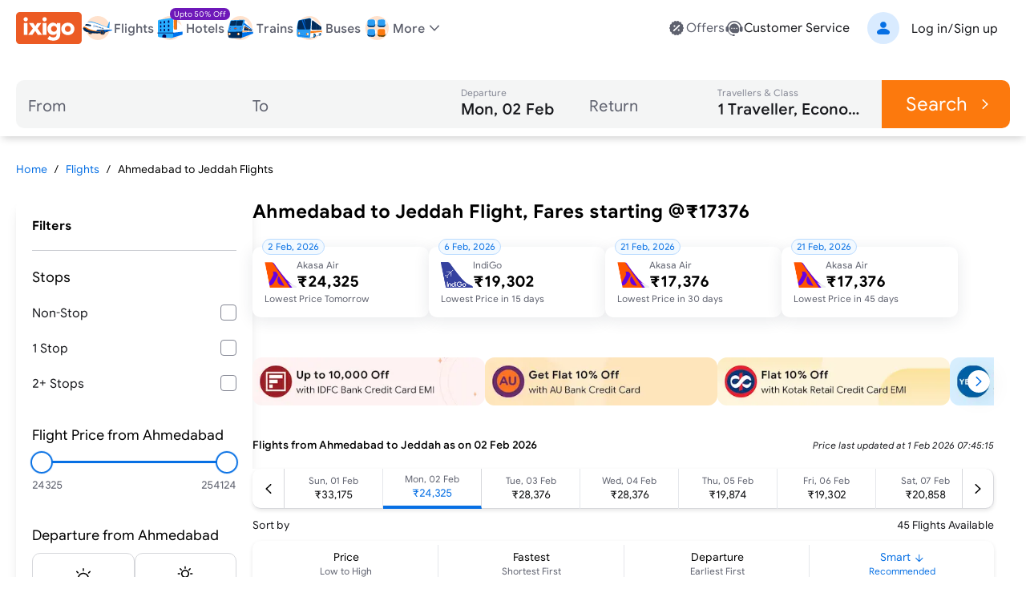

--- FILE ---
content_type: text/html; charset=utf-8
request_url: https://www.ixigo.com/cheap-flights/ahmedabad-jeddah-amd-jed
body_size: 49966
content:
<!DOCTYPE html><html lang="en" data-critters-container><head><meta charset="utf-8"><meta name="viewport" content="width=device-width"><meta name="theme-color" content="#FFF2E7"><title>Ahmedabad to Jeddah Flights, Fares @₹17376 + Flat 12% Off | ixigo</title><meta name="title" content="Ahmedabad to Jeddah Flights, Fares @₹17376 + Flat 12% Off | ixigo"><meta name="description" content="Ahmedabad to Jeddah Cheap Flights - Book on ixigo &amp; get Flat 12% off. Free cancellation on Ahmedabad Jeddah flight ticket."><meta property="og:title" content="Ahmedabad to Jeddah Flights, Fares @₹17376 + Flat 12% Off | ixigo"><meta property="og:description" content="Ahmedabad to Jeddah Cheap Flights - Book on ixigo &amp; get Flat 12% off. Free cancellation on Ahmedabad Jeddah flight ticket."><meta property="og:image" content="https://images.ixigo.com/image/upload/ixigo/6aaae6998a0dbccefca2ecd9f5a2f37b-mzybn.png"><meta property="og:url" content="https://www.ixigo.com/cheap-flights/ahmedabad-jeddah-amd-jed"><meta property="og:type" content="website"><meta property="twitter:card" content="summary_large_image"><meta property="twitter:title" content="Ahmedabad to Jeddah Flights, Fares @₹17376 + Flat 12% Off | ixigo"><meta property="twitter:description" content="Ahmedabad to Jeddah Cheap Flights - Book on ixigo &amp; get Flat 12% off. Free cancellation on Ahmedabad Jeddah flight ticket."><meta property="twitter:image" content="https://images.ixigo.com/image/upload/ixigo/6aaae6998a0dbccefca2ecd9f5a2f37b-mzybn.png"><link rel="canonical" href="https://www.ixigo.com/cheap-flights/ahmedabad-jeddah-amd-jed"><meta name="robots" content="index,follow"><meta name="keywords" content><link rel="preload" href="https://edge.ixigo.com/st/seo-pages/_next/static/media/flight.f515b25a.svg" as="image" fetchpriority="high"><link rel="preload" href="https://edge.ixigo.com/st/seo-pages/_next/static/media/hotel.4b63222d.svg" as="image" fetchpriority="high"><link rel="preload" href="https://edge.ixigo.com/st/seo-pages/_next/static/media/train.d3e3d1e5.svg" as="image" fetchpriority="high"><link rel="preload" href="https://edge.ixigo.com/st/seo-pages/_next/static/media/bus.1942c5dd.svg" as="image" fetchpriority="high"><meta name="next-head-count" content="22"><link rel="apple-touch-icon" href="https://images.ixigo.com/image/upload/w_192/pwa/660b7bdaa01e5d285ab94e0a2c391945-pnzmg.png"><link rel="manifest" href="/manifest2.json"><meta name="mobile-web-app-capable" content="yes"><meta name="apple-mobile-web-app-capable" content="yes"><meta name="apple-mobile-web-app-title" content="ixigo"><meta name="apple-touch-fullscreen" content="yes"><link rel="apple-touch-startup-image" href="//images.ixigo.com/image/upload/w_192/pwa/97c911d09ec01e8a1343821cbc663303-abzha.png"><meta name="robots" content="index, follow"><meta name="classification" content="Travel"><meta name="distribution" content="global"><meta property="fb:pages" content="17705588269"><meta name="msvalidate.01" content="304648097885BBFEDBC2B3CCE5174B41"><meta http-equiv="Content-Type" content="text/html; charset=utf-8"><meta name="verification" content="014f641ac0aa570bffc9658c90a3faf1"><meta property="fb:app_id" content="183011845164105"><link data-next-font="size-adjust" rel="preconnect" href="/" crossorigin="anonymous"><script defer nomodule src="https://edge.ixigo.com/st/seo-pages/_next/static/chunks/polyfills-c67a75d1b6f99dc8.js"></script><script defer src="https://edge.ixigo.com/st/seo-pages/_next/static/chunks/3310.cc192f1d7e84692f.js"></script><script defer src="https://edge.ixigo.com/st/seo-pages/_next/static/chunks/4269.1dc19abffe637d72.js"></script><script defer src="https://edge.ixigo.com/st/seo-pages/_next/static/chunks/395.d50076e03d98d796.js"></script><script defer src="https://edge.ixigo.com/st/seo-pages/_next/static/chunks/5180.8262f55c2cf93fb1.js"></script><script defer src="https://edge.ixigo.com/st/seo-pages/_next/static/chunks/5107.0bb9f848aee41010.js"></script><script defer src="https://edge.ixigo.com/st/seo-pages/_next/static/chunks/3216.5ce1fe55f7c768f2.js"></script><script src="https://edge.ixigo.com/st/seo-pages/_next/static/chunks/webpack-41c986e4c13332b0.js" defer></script><script src="https://edge.ixigo.com/st/seo-pages/_next/static/chunks/framework-8523168cada289b4.js" defer></script><script src="https://edge.ixigo.com/st/seo-pages/_next/static/chunks/main-bfa59c0a1e40f4b0.js" defer></script><script src="https://edge.ixigo.com/st/seo-pages/_next/static/chunks/pages/_app-67ab7ec9666c4f7a.js" defer></script><script src="https://edge.ixigo.com/st/seo-pages/_next/static/chunks/0e9847ea-e41152a95e66d2b9.js" defer></script><script src="https://edge.ixigo.com/st/seo-pages/_next/static/chunks/7145-ae180e07f8358103.js" defer></script><script src="https://edge.ixigo.com/st/seo-pages/_next/static/chunks/5958-efc0c7766a9d4f41.js" defer></script><script src="https://edge.ixigo.com/st/seo-pages/_next/static/chunks/3120-81ae1e113cab3a59.js" defer></script><script src="https://edge.ixigo.com/st/seo-pages/_next/static/chunks/250-c5213072065f7a62.js" defer></script><script src="https://edge.ixigo.com/st/seo-pages/_next/static/chunks/1871-c21332b2d0bb623e.js" defer></script><script src="https://edge.ixigo.com/st/seo-pages/_next/static/chunks/6710-a7e4d31b6acb3ac6.js" defer></script><script src="https://edge.ixigo.com/st/seo-pages/_next/static/chunks/1894-77bcb77f1111fd93.js" defer></script><script src="https://edge.ixigo.com/st/seo-pages/_next/static/chunks/6882-b084d6fdb418b41f.js" defer></script><script src="https://edge.ixigo.com/st/seo-pages/_next/static/chunks/6827-9bcb41d78085d627.js" defer></script><script src="https://edge.ixigo.com/st/seo-pages/_next/static/chunks/6282-aeec403933c22c8c.js" defer></script><script src="https://edge.ixigo.com/st/seo-pages/_next/static/chunks/8390-806185dc92d676a1.js" defer></script><script src="https://edge.ixigo.com/st/seo-pages/_next/static/chunks/6363-54c1d25b09e88dcd.js" defer></script><script src="https://edge.ixigo.com/st/seo-pages/_next/static/chunks/1464-fe1bf936482a3ebc.js" defer></script><script src="https://edge.ixigo.com/st/seo-pages/_next/static/chunks/7381-c92a1b2dfb35239a.js" defer></script><script src="https://edge.ixigo.com/st/seo-pages/_next/static/chunks/429-189cb6b65afda9fe.js" defer></script><script src="https://edge.ixigo.com/st/seo-pages/_next/static/chunks/1724-d926559318e957b7.js" defer></script><script src="https://edge.ixigo.com/st/seo-pages/_next/static/chunks/7040-5db25b4872822ff7.js" defer></script><script src="https://edge.ixigo.com/st/seo-pages/_next/static/chunks/pages/cheap-flights/%5Broute%5D-7486d01207bf3c4b.js" defer></script><script src="https://edge.ixigo.com/st/seo-pages/_next/static/Dvo1gW3XbJULm9tz_AZa6/_buildManifest.js" defer></script><script src="https://edge.ixigo.com/st/seo-pages/_next/static/Dvo1gW3XbJULm9tz_AZa6/_ssgManifest.js" defer></script><style>*,:after,:before{box-sizing:border-box;border:0 solid #e5e7eb}:after,:before{--tw-content:""}html{line-height:1.5;-webkit-text-size-adjust:100%;-moz-tab-size:4;-o-tab-size:4;tab-size:4;font-family:ixi-type,ui-sans-serif,system-ui,sans-serif,Apple Color Emoji,Segoe UI Emoji,Segoe UI Symbol,Noto Color Emoji;font-feature-settings:normal;font-variation-settings:normal;-webkit-tap-highlight-color:transparent}body{margin:0;line-height:inherit}h1,h2,h3,h6{font-size:inherit;font-weight:inherit}a{color:inherit;text-decoration:inherit}b,strong{font-weight:bolder}button,input{font-family:inherit;font-feature-settings:inherit;font-variation-settings:inherit;font-size:100%;font-weight:inherit;line-height:inherit;letter-spacing:inherit;color:inherit;margin:0;padding:0}button{text-transform:none}button{-webkit-appearance:button;background-color:transparent;background-image:none}h1,h2,h3,h6,p{margin:0}ul{list-style:none;margin:0;padding:0}input::-moz-placeholder{opacity:1;color:#9ca3af}input::placeholder{opacity:1;color:#9ca3af}button{cursor:pointer}img,svg{display:block;vertical-align:middle}img{max-width:100%;height:auto}:root{--brand-50:255 248 242;--brand-100:255 235 219;--brand-200:253 211 177;--brand-300:253 180 121;--brand-400:252 143 54;--brand-500:252 121 13;--brand-600:229 103 0;--brand-700:153 69 0;--brand-800:77 34 0;--brand-900:51 23 0;--subbrand-50:242 249 255;--subbrand-100:217 235 255;--subbrand-200:186 219 255;--subbrand-300:139 193 253;--subbrand-400:73 154 245;--subbrand-500:7 112 228;--subbrand-600:5 82 166;--subbrand-700:3 62 128;--subbrand-800:2 37 77;--subbrand-900:1 25 51;--success-50:242 255 246;--success-100:218 242 226;--success-200:162 219 181;--success-300:116 196 143;--success-400:77 176 110;--success-500:35 140 70;--success-600:29 125 61;--success-700:16 89 40;--success-800:8 56 24;--success-900:3 38 24;--warning-50:255 245 229;--warning-100:255 235 204;--warning-200:255 225 179;--warning-300:255 204 128;--warning-400:253 182 76;--warning-500:240 150 14;--warning-600:212 128 2;--warning-700:150 91 2;--warning-800:110 66 1;--warning-900:61 37 0;--critical-50:255 242 242;--critical-100:250 225 225;--critical-200:242 180 179;--critical-300:235 135 134;--critical-400:227 93 91;--critical-500:220 53 50;--critical-600:178 36 34;--critical-700:125 19 17;--critical-800:82 8 6;--critical-900:46 2 1;--neutral-0:255 255 255;--neutral-20:250 250 250;--neutral-40:244 245 245;--neutral-60:239 239 240;--neutral-80:228 228 231;--neutral-100:214 215 219;--neutral-200:200 202 208;--neutral-300:173 175 184;--neutral-400:132 135 148;--neutral-500:94 97 110;--neutral-600:58 60 69;--neutral-700:35 36 42;--neutral-800:23 24 28;--neutral-900:11 12 14;--new-50:249 242 255;--new-100:236 223 247;--new-200:199 162 232;--new-300:167 111 217;--new-400:137 64 201;--new-500:110 24 185;--new-600:89 15 153;--new-700:68 8 120;--new-800:48 3 87;--new-900:28 1 51;--text-primary:var(--neutral-800);--text-secondary:var(--neutral-500);--text-disabled:var(--neutral-300);--text-primary-inverse:var(--neutral-20);--text-secondary-inverse:var(--neutral-100);--text-disabled-inverse:var(--neutral-500);--text-link:var(--subbrand-500);--text-brand:var(--brand-500);--text-brand-solid:var(--neutral-0);--text-brand-moderate:var(--brand-600);--text-brand-subtle:var(--brand-500);--text-brand-outline:var(--brand-500);--text-subbrand:var(--subbrand-500);--text-subbrand-solid:var(--neutral-0);--text-subbrand-moderate:var(--subbrand-500);--text-subbrand-subtle:var(--subbrand-500);--text-subbrand-outline:var(--subbrand-500);--text-selection:var(--subbrand-500);--text-selection-solid:var(--neutral-0);--text-selection-moderate:var(--subbrand-500);--text-selection-subtle:var(--subbrand-500);--text-selection-outline:var(--subbrand-500);--text-info:var(--subbrand-500);--text-info-solid:var(--neutral-0);--text-info-moderate:var(--subbrand-500);--text-info-subtle:var(--subbrand-500);--text-info-outline:var(--subbrand-500);--text-success:var(--success-500);--text-success-solid:var(--neutral-0);--text-success-moderate:var(--success-500);--text-success-subtle:var(--success-500);--text-success-outline:var(--success-500);--text-warning:var(--warning-600);--text-warning-solid:var(--warning-900);--text-warning-moderate:var(--warning-700);--text-warning-subtle:var(--warning-600);--text-warning-outline:var(--warning-600);--text-critical:var(--critical-500);--text-critical-solid:var(--neutral-0);--text-critical-moderate:var(--critical-500);--text-critical-subtle:var(--critical-500);--text-critical-outline:var(--critical-500);--text-new:var(--new-500);--text-new-solid:var(--neutral-0);--text-new-moderate:var(--new-500);--text-new-subtle:var(--new-500);--text-new-outline:var(--new-500);--text-neutral:var(--neutral-800);--text-neutral-solid:var(--neutral-0);--text-neutral-moderate:var(--neutral-800);--text-neutral-subtle:var(--neutral-800);--text-neutral-outline:var(--neutral-800);--bg-primary:var(--neutral-0);--bg-primary-hover:var(--neutral-40);--bg-secondary:var(--neutral-20);--bg-tertiary:var(--neutral-40);--bg-disabled:var(--neutral-60);--bg-contrast:var(--neutral-80);--bg-dark:var(--neutral-300);--bg-inverse:var(--neutral-800);--bg-brand-solid:var(--brand-500);--bg-brand-moderate:var(--brand-200);--bg-brand-subtle:var(--brand-100);--bg-brand-solid-hover:var(--brand-600);--bg-brand-moderate-hover:var(--brand-300);--bg-brand-subtle-hover:var(--brand-200);--bg-brand-outline-hover:var(--brand-50);--bg-brand-hover:var(--brand-50);--bg-subbrand-solid:var(--subbrand-500);--bg-subbrand-moderate:var(--subbrand-100);--bg-subbrand-subtle:var(--subbrand-50);--bg-subbrand-solid-hover:var(--subbrand-600);--bg-subbrand-moderate-hover:var(--subbrand-200);--bg-subbrand-subtle-hover:var(--subbrand-100);--bg-subbrand-outline-hover:var(--subbrand-50);--bg-subbrand-hover:var(--subbrand-50);--bg-info-solid:var(--subbrand-500);--bg-info-moderate:var(--subbrand-100);--bg-info-subtle:var(--subbrand-50);--bg-info-solid-hover:var(--subbrand-500);--bg-info-moderate-hover:var(--subbrand-200);--bg-info-subtle-hover:var(--subbrand-50);--bg-info-outline-hover:var(--subbrand-50);--bg-info-hover:var(--subbrand-50);--bg-selection-solid:var(--subbrand-500);--bg-selection-moderate:var(--subbrand-100);--bg-selection-subtle:var(--subbrand-50);--bg-selection-solid-hover:var(--subbrand-600);--bg-selection-moderate-hover:var(--subbrand-200);--bg-selection-subtle-hover:var(--subbrand-100);--bg-selection-outline-hover:var(--subbrand-50);--bg-selection-hover:var(--subbrand-50);--bg-success-solid:var(--success-500);--bg-success-moderate:var(--success-100);--bg-success-subtle:var(--success-50);--bg-success-solid-hover:var(--success-600);--bg-success-moderate-hover:var(--success-200);--bg-success-subtle-hover:var(--success-100);--bg-success-outline-hover:var(--success-50);--bg-success-hover:var(--success-50);--bg-warning-solid:var(--warning-400);--bg-warning-moderate:var(--warning-100);--bg-warning-subtle:var(--warning-50);--bg-warning-solid-hover:var(--warning-500);--bg-warning-moderate-hover:var(--warning-200);--bg-warning-subtle-hover:var(--warning-100);--bg-warning-outline-hover:var(--warning-50);--bg-warning-hover:var(--warning-50);--bg-critical-solid:var(--critical-500);--bg-critical-moderate:var(--critical-100);--bg-critical-subtle:var(--critical-50);--bg-critical-solid-hover:var(--critical-600);--bg-critical-moderate-hover:var(--critical-200);--bg-critical-subtle-hover:var(--critical-100);--bg-critical-outline-hover:var(--critical-50);--bg-critical-hover:var(--critical-50);--bg-new-solid:var(--new-500);--bg-new-moderate:var(--new-100);--bg-new-subtle:var(--new-50);--bg-new-solid-hover:var(--new-600);--bg-new-moderate-hover:var(--new-200);--bg-new-subtle-hover:var(--new-100);--bg-new-outline-hover:var(--new-50);--bg-new-hover:var(--new-50);--bg-neutral-solid:var(--neutral-800);--bg-neutral-moderate:var(--neutral-60);--bg-neutral-subtle:var(--neutral-20);--bg-neutral-solid-hover:var(--neutral-900);--bg-neutral-moderate-hover:var(--neutral-80);--bg-neutral-subtle-hover:var(--neutral-60);--bg-neutral-outline-hover:var(--neutral-40);--bg-neutral-hover:var(--neutral-40);--border-primary:var(--neutral-400);--border-secondary:var(--neutral-200);--border-tertiary:var(--neutral-80);--border-disabled:var(--neutral-100);--border-contrast:var(--neutral-600);--border-dark:var(--neutral-800);--border-inverse:var(--neutral-20);--border-brand-subtle:var(--brand-200);--border-brand-moderate:var(--brand-300);--border-brand-outline:var(--brand-500);--border-subbrand-subtle:var(--subbrand-200);--border-subbrand-moderate:var(--subbrand-300);--border-subbrand-outline:var(--subbrand-500);--border-info-subtle:var(--subbrand-200);--border-info-moderate:var(--subbrand-300);--border-info-outline:var(--subbrand-500);--border-success-subtle:var(--success-200);--border-success-moderate:var(--success-300);--border-success-outline:var(--success-500);--border-warning-subtle:var(--warning-200);--border-warning-moderate:var(--warning-300);--border-warning-outline:var(--warning-500);--border-critical-subtle:var(--critical-200);--border-critical-moderate:var(--critical-300);--border-critical-outline:var(--critical-500);--border-new-subtle:var(--new-200);--border-new-moderate:var(--new-300);--border-new-outline:var(--new-500);--border-selection-subtle:var(--subbrand-200);--border-selection-moderate:var(--subbrand-300);--border-selection-outline:var(--subbrand-500);--border-neutral-subtle:var(--neutral-100);--border-neutral-moderate:var(--neutral-200);--border-neutral-outline:var(--neutral-400);--common-white:var(--neutral-0);--common-black:var(--neutral-900)}:where([class*=icon-]:is(svg,[data-icon]),[class*=icon-]>:is(svg,[data-icon])){font-size:var(--icon-size,1.5rem)}*,:after,:before{--tw-border-spacing-x:0;--tw-border-spacing-y:0;--tw-translate-x:0;--tw-translate-y:0;--tw-rotate:0;--tw-skew-x:0;--tw-skew-y:0;--tw-scale-x:1;--tw-scale-y:1;--tw-pan-x: ;--tw-pan-y: ;--tw-pinch-zoom: ;--tw-scroll-snap-strictness:proximity;--tw-gradient-from-position: ;--tw-gradient-via-position: ;--tw-gradient-to-position: ;--tw-ordinal: ;--tw-slashed-zero: ;--tw-numeric-figure: ;--tw-numeric-spacing: ;--tw-numeric-fraction: ;--tw-ring-inset: ;--tw-ring-offset-width:0px;--tw-ring-offset-color:#fff;--tw-ring-color:rgba(7,112,228,.5);--tw-ring-offset-shadow:0 0 #0000;--tw-ring-shadow:0 0 #0000;--tw-shadow:0 0 #0000;--tw-shadow-colored:0 0 #0000;--tw-blur: ;--tw-brightness: ;--tw-contrast: ;--tw-grayscale: ;--tw-hue-rotate: ;--tw-invert: ;--tw-saturate: ;--tw-sepia: ;--tw-drop-shadow: ;--tw-backdrop-blur: ;--tw-backdrop-brightness: ;--tw-backdrop-contrast: ;--tw-backdrop-grayscale: ;--tw-backdrop-hue-rotate: ;--tw-backdrop-invert: ;--tw-backdrop-opacity: ;--tw-backdrop-saturate: ;--tw-backdrop-sepia: ;--tw-contain-size: ;--tw-contain-layout: ;--tw-contain-paint: ;--tw-contain-style: }.h4{font-size:24px;line-height:1.2}@media (min-width:1280px){.h4{font-size:28px}}.h5{font-size:20px;line-height:1.2}@media (min-width:1280px){.h5{font-size:24px}}.h6{font-size:18px;line-height:1.2}@media (min-width:1280px){.h6{font-size:20px}}.overline{font-size:14px}.overline{line-height:1.2;text-decoration-line:none!important}.button-md{font-size:16px;line-height:1.3}.button-sm{font-size:14px;line-height:1.3}.button-lg{font-size:18px;line-height:1.3}.body-lg{font-size:18px;line-height:1.4}.body-md{font-size:16px;line-height:1.4}.body-sm{font-size:14px;line-height:1.4}.body-xs{font-size:12px;line-height:1.4}.body-2xs{font-size:10px;line-height:1.4}.pointer-events-none{pointer-events:none}.fixed{position:fixed}.absolute{position:absolute}.relative{position:relative}.sticky{position:sticky}.inset-0{inset:0}.-top-10{top:-10px}.-top-5{top:-5px}.left-20{left:20px}.left-3{left:.75rem}.right-10{right:10px}.right-15{right:15px}.top-0{top:0}.top-1\/2{top:50%}.top-20{top:20px}.top-40{top:40px}.top-\[145px\]{top:145px}.z-20{z-index:20}.z-30{z-index:30}.z-50{z-index:50}.z-\[100\]{z-index:100}.order-3{order:3}.col-span-5{grid-column:span 5/span 5}.col-span-8{grid-column:span 8/span 8}.m-auto{margin:auto}.mx-0{margin-left:0;margin-right:0}.mx-2{margin-left:.5rem;margin-right:.5rem}.mx-20{margin-left:20px;margin-right:20px}.my-10{margin-top:10px;margin-bottom:10px}.my-20{margin-top:20px;margin-bottom:20px}.my-30{margin-top:30px;margin-bottom:30px}.my-40{margin-top:40px;margin-bottom:40px}.my-auto{margin-top:auto;margin-bottom:auto}.\!mb-0{margin-bottom:0!important}.mb-1{margin-bottom:.25rem}.mb-10{margin-bottom:10px}.mb-15{margin-bottom:15px}.mb-2{margin-bottom:.5rem}.mb-20{margin-bottom:20px}.mb-30{margin-bottom:30px}.mb-40{margin-bottom:40px}.mb-5{margin-bottom:5px}.ml-10{margin-left:10px}.mr-10{margin-right:10px}.mr-2{margin-right:.5rem}.mt-0\.5{margin-top:.125rem}.mt-10{margin-top:10px}.mt-2{margin-top:.5rem}.mt-20{margin-top:20px}.mt-30{margin-top:30px}.mt-5{margin-top:5px}.mt-9{margin-top:2.25rem}.block{display:block}.flex{display:flex}.inline-flex{display:inline-flex}.grid{display:grid}.contents{display:contents}.hidden{display:none}.size-40{width:40px;height:40px}.h-100{height:100px}.h-15{height:15px}.h-2\.5{height:.625rem}.h-20{height:20px}.h-3\/5{height:60%}.h-40{height:40px}.h-50px{height:50px}.h-6{height:1.5rem}.h-\[100px\]{height:100px}.h-\[105px\]{height:105px}.h-\[1em\]{height:1em}.h-\[24px\]{height:24px}.h-\[40px\]{height:40px}.h-\[44px\]{height:44px}.h-\[50px\]{height:50px}.h-\[57px\]{height:57px}.h-\[60px\]{height:60px}.h-\[70px\]{height:70px}.h-\[7px\]{height:7px}.h-\[88px\]{height:88px}.h-auto{height:auto}.h-full{height:100%}.h-px{height:1px}.min-h-15px{min-height:15px}.min-h-20{min-height:20px}.min-h-30px{min-height:30px}.min-h-40{min-height:40px}.min-h-50px{min-height:50px}.min-h-\[44px\]{min-height:44px}.w-100{width:100px}.w-15{width:15px}.w-20{width:20px}.w-200{width:200px}.w-3\/5{width:60%}.w-30{width:30px}.w-300{width:300px}.w-40{width:40px}.w-50px{width:50px}.w-6{width:1.5rem}.w-\[110px\]{width:110px}.w-\[123px\]{width:123px}.w-\[132px\]{width:132px}.w-\[135px\]{width:135px}.w-\[157px\]{width:157px}.w-\[160px\]{width:160px}.w-\[1em\]{width:1em}.w-\[220px\]{width:220px}.w-\[24px\]{width:24px}.w-\[295px\]{width:295px}.w-\[310px\]{width:310px}.w-\[320px\]{width:320px}.w-\[452px\]{width:452px}.w-\[60px\]{width:60px}.w-\[7px\]{width:7px}.w-\[925px\]{width:925px}.w-auto{width:auto}.w-fit{width:-moz-fit-content;width:fit-content}.w-full{width:100%}.min-w-\[220px\]{min-width:220px}.min-w-\[295px\]{min-width:295px}.min-w-\[50px\]{min-width:50px}.max-w-\[115px\]{max-width:115px}.max-w-\[1240px\]{max-width:1240px}.max-w-\[125px\]{max-width:125px}.max-w-\[150px\]{max-width:150px}.max-w-\[180px\]{max-width:180px}.max-w-\[190px\]{max-width:190px}.max-w-\[65px\]{max-width:65px}.max-w-screen-sm{max-width:640px}.flex-1{flex:1 1 0%}.flex-auto{flex:1 1 auto}.shrink-0{flex-shrink:0}.flex-grow{flex-grow:1}.basis-1\/5{flex-basis:20%}.origin-\[left_center\]{transform-origin:left center}.translate-x-0{--tw-translate-x:0px}.translate-x-0{transform:translate(var(--tw-translate-x),var(--tw-translate-y)) rotate(var(--tw-rotate)) skewX(var(--tw-skew-x)) skewY(var(--tw-skew-y)) scaleX(var(--tw-scale-x)) scaleY(var(--tw-scale-y))}.translate-y-\[-50\%\]{--tw-translate-y:-50%}.translate-y-\[-50\%\]{transform:translate(var(--tw-translate-x),var(--tw-translate-y)) rotate(var(--tw-rotate)) skewX(var(--tw-skew-x)) skewY(var(--tw-skew-y)) scaleX(var(--tw-scale-x)) scaleY(var(--tw-scale-y))}.rotate-180{--tw-rotate:180deg}.rotate-180{transform:translate(var(--tw-translate-x),var(--tw-translate-y)) rotate(var(--tw-rotate)) skewX(var(--tw-skew-x)) skewY(var(--tw-skew-y)) scaleX(var(--tw-scale-x)) scaleY(var(--tw-scale-y))}.scale-0{--tw-scale-x:0;--tw-scale-y:0}.scale-0,.scale-100{transform:translate(var(--tw-translate-x),var(--tw-translate-y)) rotate(var(--tw-rotate)) skewX(var(--tw-skew-x)) skewY(var(--tw-skew-y)) scaleX(var(--tw-scale-x)) scaleY(var(--tw-scale-y))}.scale-100{--tw-scale-x:1;--tw-scale-y:1}.transform{transform:translate(var(--tw-translate-x),var(--tw-translate-y)) rotate(var(--tw-rotate)) skewX(var(--tw-skew-x)) skewY(var(--tw-skew-y)) scaleX(var(--tw-scale-x)) scaleY(var(--tw-scale-y))}.cursor-pointer{cursor:pointer}.select-none{-webkit-user-select:none;-moz-user-select:none;user-select:none}.snap-x{scroll-snap-type:x var(--tw-scroll-snap-strictness)}.snap-mandatory{--tw-scroll-snap-strictness:mandatory}.grid-cols-1{grid-template-columns:repeat(1,minmax(0,1fr))}.flex-col{flex-direction:column}.flex-col-reverse{flex-direction:column-reverse}.flex-wrap{flex-wrap:wrap}.\!items-start{align-items:flex-start!important}.items-start{align-items:flex-start}.items-end{align-items:flex-end}.items-center{align-items:center}.justify-end{justify-content:flex-end}.justify-center{justify-content:center}.justify-between{justify-content:space-between}.justify-evenly{justify-content:space-evenly}.gap-0\.5{gap:.125rem}.gap-1{gap:.25rem}.gap-10{gap:10px}.gap-15{gap:15px}.gap-20{gap:20px}.gap-30{gap:30px}.gap-5,.gap-5px{gap:5px}.gap-x-6{-moz-column-gap:1.5rem;column-gap:1.5rem}.gap-x-\[20px\]{-moz-column-gap:20px;column-gap:20px}.self-end{align-self:flex-end}.overflow-auto{overflow:auto}.overflow-hidden{overflow:hidden}.overflow-visible{overflow:visible}.overflow-x-auto{overflow-x:auto}.overscroll-x-contain{overscroll-behavior-x:contain}.scroll-smooth{scroll-behavior:smooth}.truncate{overflow:hidden;white-space:nowrap}.text-ellipsis,.truncate{text-overflow:ellipsis}.whitespace-nowrap{white-space:nowrap}.rounded{border-radius:.25rem}.rounded-10{border-radius:10px}.rounded-20{border-radius:20px}.rounded-30{border-radius:30px}.rounded-5{border-radius:5px}.rounded-full{border-radius:9999px}.rounded-lg{border-radius:.5rem}.rounded-none{border-radius:0}.rounded-xl{border-radius:.75rem}.rounded-l-10{border-top-left-radius:10px;border-bottom-left-radius:10px}.rounded-r-10{border-top-right-radius:10px;border-bottom-right-radius:10px}.border{border-width:1px}.border-1\.5{border-width:1.5px}.border-2{border-width:2px}.border-b{border-bottom-width:1px}.border-b-4{border-bottom-width:4px}.border-l{border-left-width:1px}.border-r{border-right-width:1px}.border-t{border-top-width:1px}.border-solid{border-style:solid}.border-dashed{border-style:dashed}.\!border-none{border-style:none!important}.border-none{border-style:none}.border-brand-outline{--tw-border-opacity:1;border-color:rgb(var(--border-brand-outline)/var(--tw-border-opacity))}.border-charcoal-40{--tw-border-opacity:1;border-color:rgb(244 245 245/var(--tw-border-opacity))}.border-charcoal-500{--tw-border-opacity:1;border-color:rgb(94 97 110/var(--tw-border-opacity))}.border-neutral-100{--tw-border-opacity:1;border-color:rgb(var(--neutral-100)/var(--tw-border-opacity))}.border-primary{--tw-border-opacity:1;border-color:rgb(var(--border-primary)/var(--tw-border-opacity))}.border-secondary{--tw-border-opacity:1;border-color:rgb(var(--border-secondary)/var(--tw-border-opacity))}.border-selection-outline{--tw-border-opacity:1;border-color:rgb(var(--border-selection-outline)/var(--tw-border-opacity))}.border-selection-subtle{--tw-border-opacity:1;border-color:rgb(var(--border-selection-subtle)/var(--tw-border-opacity))}.border-subbrand-moderate{--tw-border-opacity:1;border-color:rgb(var(--border-subbrand-moderate)/var(--tw-border-opacity))}.border-tertiary{--tw-border-opacity:1;border-color:rgb(var(--border-tertiary)/var(--tw-border-opacity))}.border-transparent{border-color:transparent}.border-b-subbrand-500{--tw-border-opacity:1;border-bottom-color:rgb(var(--subbrand-500)/var(--tw-border-opacity))}.border-r-neutral-100{--tw-border-opacity:1;border-right-color:rgb(var(--neutral-100)/var(--tw-border-opacity))}.\!bg-transparent{background-color:transparent!important}.bg-brand-moderate{--tw-bg-opacity:1;background-color:rgb(var(--bg-brand-moderate)/var(--tw-bg-opacity))}.bg-brand-solid{--tw-bg-opacity:1;background-color:rgb(var(--bg-brand-solid)/var(--tw-bg-opacity))}.bg-brand-subtle{--tw-bg-opacity:1;background-color:rgb(var(--bg-brand-subtle)/var(--tw-bg-opacity))}.bg-charcoal-40{--tw-bg-opacity:1;background-color:rgb(244 245 245/var(--tw-bg-opacity))}.bg-current{background-color:currentColor}.bg-dark{--tw-bg-opacity:1;background-color:rgb(var(--bg-dark)/var(--tw-bg-opacity))}.bg-info-moderate{--tw-bg-opacity:1;background-color:rgb(var(--bg-info-moderate)/var(--tw-bg-opacity))}.bg-info-subtle{--tw-bg-opacity:1;background-color:rgb(var(--bg-info-subtle)/var(--tw-bg-opacity))}.bg-neutral-0{--tw-bg-opacity:1;background-color:rgb(var(--neutral-0)/var(--tw-bg-opacity))}.bg-neutral-100{--tw-bg-opacity:1;background-color:rgb(var(--neutral-100)/var(--tw-bg-opacity))}.bg-neutral-moderate-over{--tw-bg-opacity:1;background-color:rgb(var(--bg-neutral-moderate-hover)/var(--tw-bg-opacity))}.bg-neutral-solid{--tw-bg-opacity:1;background-color:rgb(var(--bg-neutral-solid)/var(--tw-bg-opacity))}.bg-new-solid{--tw-bg-opacity:1;background-color:rgb(var(--bg-new-solid)/var(--tw-bg-opacity))}.bg-primary{--tw-bg-opacity:1;background-color:rgb(var(--bg-primary)/var(--tw-bg-opacity))}.bg-secondary{--tw-bg-opacity:1;background-color:rgb(var(--bg-secondary)/var(--tw-bg-opacity))}.bg-selection-subtle{--tw-bg-opacity:1;background-color:rgb(var(--bg-selection-subtle)/var(--tw-bg-opacity))}.bg-subbrand-moderate{--tw-bg-opacity:1;background-color:rgb(var(--bg-subbrand-moderate)/var(--tw-bg-opacity))}.bg-subbrand-solid{--tw-bg-opacity:1;background-color:rgb(var(--bg-subbrand-solid)/var(--tw-bg-opacity))}.bg-tertiary{--tw-bg-opacity:1;background-color:rgb(var(--bg-tertiary)/var(--tw-bg-opacity))}.bg-transparent{background-color:transparent}.bg-white{--tw-bg-opacity:1;background-color:rgb(255 255 255/var(--tw-bg-opacity))}.object-contain{-o-object-fit:contain;object-fit:contain}.object-cover{-o-object-fit:cover;object-fit:cover}.p-0{padding:0}.p-0\.5{padding:.125rem}.p-15{padding:15px}.p-20{padding:20px}.p-\[1px\]{padding:1px}.\!px-0{padding-left:0!important;padding-right:0!important}.\!py-20{padding-top:20px!important;padding-bottom:20px!important}.px-0{padding-left:0;padding-right:0}.px-0\.5{padding-left:.125rem;padding-right:.125rem}.px-10{padding-left:10px;padding-right:10px}.px-15,.px-15px{padding-left:15px;padding-right:15px}.px-2{padding-left:.5rem;padding-right:.5rem}.px-2\.5{padding-left:.625rem;padding-right:.625rem}.px-20{padding-left:20px;padding-right:20px}.px-5px{padding-left:5px;padding-right:5px}.px-px{padding-left:1px;padding-right:1px}.py-0\.5{padding-top:.125rem;padding-bottom:.125rem}.py-10{padding-top:10px;padding-bottom:10px}.py-15{padding-top:15px;padding-bottom:15px}.py-2{padding-top:.5rem;padding-bottom:.5rem}.py-20{padding-top:20px;padding-bottom:20px}.py-5{padding-top:5px;padding-bottom:5px}.\!pb-10{padding-bottom:10px!important}.\!pt-0{padding-top:0!important}.\!pt-20{padding-top:20px!important}.pb-0{padding-bottom:0}.pb-10{padding-bottom:10px}.pb-15{padding-bottom:15px}.pb-2{padding-bottom:.5rem}.pb-30{padding-bottom:30px}.pb-40{padding-bottom:40px}.pb-5,.pb-5px{padding-bottom:5px}.pl-0{padding-left:0}.pl-10{padding-left:10px}.pl-15{padding-left:15px}.pl-20{padding-left:20px}.pl-\[25px\]{padding-left:25px}.pr-15,.pr-15px{padding-right:15px}.pr-\[25px\]{padding-right:25px}.pt-0{padding-top:0}.pt-1{padding-top:.25rem}.pt-10{padding-top:10px}.pt-20{padding-top:20px}.pt-3{padding-top:.75rem}.pt-30{padding-top:30px}.pt-5{padding-top:5px}.text-left{text-align:left}.text-center{text-align:center}.text-right{text-align:right}.text-2xl{font-size:1.5rem;line-height:2rem}.text-base{font-size:1rem;line-height:1.5rem}.text-lg{font-size:1.125rem;line-height:1.75rem}.text-sm{font-size:.875rem;line-height:1.25rem}.text-xl{font-size:1.25rem;line-height:1.75rem}.text-xs{font-size:.75rem;line-height:1rem}.font-400{font-weight:400}.font-500{font-weight:500}.font-bold{font-weight:700}.font-medium{font-weight:500}.font-normal{font-weight:400}.capitalize{text-transform:capitalize}.italic{font-style:italic}.leading-tight{line-height:1.25}.text-blue-600{--tw-text-opacity:1;color:rgb(5 82 166/var(--tw-text-opacity))}.text-brand{--tw-text-opacity:1;color:rgb(var(--text-brand)/var(--tw-text-opacity))}.text-brand-moderate{--tw-text-opacity:1;color:rgb(var(--text-brand-moderate)/var(--tw-text-opacity))}.text-brand-outline{--tw-text-opacity:1;color:rgb(var(--text-brand-outline)/var(--tw-text-opacity))}.text-brand-solid{--tw-text-opacity:1;color:rgb(var(--text-brand-solid)/var(--tw-text-opacity))}.text-charcoal-800{--tw-text-opacity:1;color:rgb(23 24 28/var(--tw-text-opacity))}.text-gray-600{--tw-text-opacity:1;color:rgb(75 85 99/var(--tw-text-opacity))}.text-info{--tw-text-opacity:1;color:rgb(var(--text-info)/var(--tw-text-opacity))}.text-inherit{color:inherit}.text-link{--tw-text-opacity:1;color:rgb(var(--text-link)/var(--tw-text-opacity))}.text-neutral-400{--tw-text-opacity:1;color:rgb(var(--neutral-400)/var(--tw-text-opacity))}.text-neutral-500{--tw-text-opacity:1;color:rgb(var(--neutral-500)/var(--tw-text-opacity))}.text-neutral-800{--tw-text-opacity:1;color:rgb(var(--neutral-800)/var(--tw-text-opacity))}.text-neutral-900{--tw-text-opacity:1;color:rgb(var(--neutral-900)/var(--tw-text-opacity))}.text-neutral-solid{--tw-text-opacity:1;color:rgb(var(--text-neutral-solid)/var(--tw-text-opacity))}.text-new-solid{--tw-text-opacity:1;color:rgb(var(--text-new-solid)/var(--tw-text-opacity))}.text-primary{--tw-text-opacity:1;color:rgb(var(--text-primary)/var(--tw-text-opacity))}.text-secondary{--tw-text-opacity:1;color:rgb(var(--text-secondary)/var(--tw-text-opacity))}.text-selection-outline{--tw-text-opacity:1;color:rgb(var(--text-selection-outline)/var(--tw-text-opacity))}.text-selection-subtle{--tw-text-opacity:1;color:rgb(var(--text-selection-subtle)/var(--tw-text-opacity))}.text-subbrand-500{--tw-text-opacity:1;color:rgb(var(--subbrand-500)/var(--tw-text-opacity))}.text-success{--tw-text-opacity:1;color:rgb(var(--text-success)/var(--tw-text-opacity))}.text-success-500{--tw-text-opacity:1;color:rgb(var(--success-500)/var(--tw-text-opacity))}.text-white{--tw-text-opacity:1;color:rgb(255 255 255/var(--tw-text-opacity))}.overline{text-decoration-line:overline}.line-through{text-decoration-line:line-through}.opacity-0{opacity:0}.shadow-100{box-shadow:var(--tw-ring-offset-shadow,0 0 #0000),var(--tw-ring-shadow,0 0 #0000),var(--tw-shadow)}.shadow-100{--tw-shadow:0px 4px 10px rgba(0,0,0,.2);--tw-shadow-colored:0px 4px 10px var(--tw-shadow-color)}.shadow-500{--tw-shadow:0px 4px 30px -5px rgba(0,0,0,.25);--tw-shadow-colored:0px 4px 30px -5px var(--tw-shadow-color)}.shadow-500{box-shadow:var(--tw-ring-offset-shadow,0 0 #0000),var(--tw-ring-shadow,0 0 #0000),var(--tw-shadow)}.shadow-\[0px_2px_5px_0px_rgba\(0\2c 0\2c 0\2c 0\.10\)\]{--tw-shadow:0px 2px 5px 0px rgba(0,0,0,.1);--tw-shadow-colored:0px 2px 5px 0px var(--tw-shadow-color);box-shadow:var(--tw-ring-offset-shadow,0 0 #0000),var(--tw-ring-shadow,0 0 #0000),var(--tw-shadow)}.shadow-\[0px_5px_10px_-3px_rgba\(0\2c 0\2c 0\2c 0\.2\)\]{--tw-shadow:0px 5px 10px -3px rgba(0,0,0,.2);--tw-shadow-colored:0px 5px 10px -3px var(--tw-shadow-color)}.shadow-\[0px_5px_10px_-3px_rgba\(0\2c 0\2c 0\2c 0\.2\)\],.shadow-lg{box-shadow:var(--tw-ring-offset-shadow,0 0 #0000),var(--tw-ring-shadow,0 0 #0000),var(--tw-shadow)}.shadow-lg{--tw-shadow:0 10px 15px -3px rgba(0,0,0,.1),0 4px 6px -4px rgba(0,0,0,.1);--tw-shadow-colored:0 10px 15px -3px var(--tw-shadow-color),0 4px 6px -4px var(--tw-shadow-color)}.shadow-none{box-shadow:var(--tw-ring-offset-shadow,0 0 #0000),var(--tw-ring-shadow,0 0 #0000),var(--tw-shadow)}.shadow-none{--tw-shadow:0 0 #0000;--tw-shadow-colored:0 0 #0000}.outline-none{outline:2px solid transparent;outline-offset:2px}.transition{transition-property:color,background-color,border-color,text-decoration-color,fill,stroke,opacity,box-shadow,transform,filter,backdrop-filter;transition-timing-function:cubic-bezier(.4,0,.2,1);transition-duration:.15s}.transition-\[border\]{transition-property:border;transition-timing-function:cubic-bezier(.4,0,.2,1);transition-duration:.15s}.transition-all{transition-property:all;transition-timing-function:cubic-bezier(.4,0,.2,1);transition-duration:.15s}.transition-transform{transition-property:transform;transition-timing-function:cubic-bezier(.4,0,.2,1);transition-duration:.15s}.duration-150{transition-duration:.15s}.duration-300{transition-duration:.3s}.ease-in{transition-timing-function:cubic-bezier(.4,0,1,1)}.ease-in-out{transition-timing-function:cubic-bezier(.4,0,.2,1)}.no-scrollbar::-webkit-scrollbar{display:none}.no-scrollbar{-ms-overflow-style:none;font-size:15px;scrollbar-width:none}.icon-sm{--icon-size:15px}.icon-md{--icon-size:20px}*{-webkit-tap-highlight-color:rgba(0,0,0,0)}@media screen and (max-width:1365px) and (min-width:1280px){.mainContainer{width:100%;padding:0 20px;max-width:1280px;margin:0 auto}}@media screen and (max-width:1536px) and (min-width:1366px){.mainContainer{width:100%;padding:0 30px;max-width:1536px;margin:0 auto}}@media screen and (max-width:2560px) and (min-width:1537px){.mainContainer{width:100%;max-width:1476px;padding:0 20px;margin:0 auto}}.dropdownTab:hover .dropdownContent{display:block}.expandIcon{transition:all .1s ease-in-out}.dropdownTab:hover .expandIcon{transform:rotate(180deg);transition:all .1s ease-in-out}.placeholder\:text-disabled::-moz-placeholder{--tw-text-opacity:1;color:rgb(var(--text-disabled)/var(--tw-text-opacity))}.placeholder\:text-disabled::placeholder{--tw-text-opacity:1;color:rgb(var(--text-disabled)/var(--tw-text-opacity))}.placeholder\:opacity-0::-moz-placeholder{opacity:0}.placeholder\:opacity-0::placeholder{opacity:0}.before\:absolute:before{content:var(--tw-content);position:absolute}.before\:inset-x-0:before{content:var(--tw-content);left:0;right:0}.before\:bottom-0:before{content:var(--tw-content);bottom:0}.before\:block:before{content:var(--tw-content);display:block}.before\:h-\[3px\]:before{content:var(--tw-content);height:3px}.before\:rounded-tl-full:before{content:var(--tw-content);border-top-left-radius:9999px}.before\:rounded-tr-full:before{content:var(--tw-content);border-top-right-radius:9999px}.before\:bg-current:before{content:var(--tw-content);background-color:currentColor}.before\:bg-transparent:before{content:var(--tw-content);background-color:transparent}.before\:text-selection-outline:before{content:var(--tw-content);--tw-text-opacity:1;color:rgb(var(--text-selection-outline)/var(--tw-text-opacity))}.before\:transition-all:before{content:var(--tw-content);transition-property:all;transition-timing-function:cubic-bezier(.4,0,.2,1);transition-duration:.15s}.first\:pl-5px:first-child{padding-left:5px}.last\:pr-5px:last-child{padding-right:5px}.last-of-type\:border-b-transparent:last-of-type{border-bottom-color:transparent}.hover\:scale-\[1\.01\]:hover{transform:translate(var(--tw-translate-x),var(--tw-translate-y)) rotate(var(--tw-rotate)) skewX(var(--tw-skew-x)) skewY(var(--tw-skew-y)) scaleX(var(--tw-scale-x)) scaleY(var(--tw-scale-y))}.hover\:scale-\[1\.01\]:hover{--tw-scale-x:1.01;--tw-scale-y:1.01}.hover\:border-contrast:hover{--tw-border-opacity:1;border-color:rgb(var(--border-contrast)/var(--tw-border-opacity))}.hover\:bg-brand-outline-over:hover{--tw-bg-opacity:1;background-color:rgb(var(--bg-brand-outline-hover)/var(--tw-bg-opacity))}.hover\:bg-brand-over:hover{--tw-bg-opacity:1;background-color:rgb(var(--bg-brand-hover)/var(--tw-bg-opacity))}.hover\:bg-brand-solid-over:hover{--tw-bg-opacity:1;background-color:rgb(var(--bg-brand-solid-hover)/var(--tw-bg-opacity))}.hover\:bg-info-moderate-over:hover{--tw-bg-opacity:1;background-color:rgb(var(--bg-info-moderate-hover)/var(--tw-bg-opacity))}.hover\:bg-neutral-subtle-over:hover{--tw-bg-opacity:1;background-color:rgb(var(--bg-neutral-subtle-hover)/var(--tw-bg-opacity))}.hover\:bg-primary-over:hover{--tw-bg-opacity:1;background-color:rgb(var(--bg-primary-hover)/var(--tw-bg-opacity))}.hover\:bg-selection-outline-over:hover{--tw-bg-opacity:1;background-color:rgb(var(--bg-selection-outline-hover)/var(--tw-bg-opacity))}.hover\:bg-selection-over:hover{--tw-bg-opacity:1;background-color:rgb(var(--bg-selection-hover)/var(--tw-bg-opacity))}.hover\:bg-subbrand-solid-over:hover{--tw-bg-opacity:1;background-color:rgb(var(--bg-subbrand-solid-hover)/var(--tw-bg-opacity))}.hover\:bg-transparent:hover{background-color:transparent}.hover\:bg-white:hover{--tw-bg-opacity:1;background-color:rgb(255 255 255/var(--tw-bg-opacity))}.hover\:font-500:hover{font-weight:500}.hover\:text-inherit:hover{color:inherit}.hover\:text-primary:hover{--tw-text-opacity:1;color:rgb(var(--text-primary)/var(--tw-text-opacity))}.hover\:shadow-300:hover{box-shadow:var(--tw-ring-offset-shadow,0 0 #0000),var(--tw-ring-shadow,0 0 #0000),var(--tw-shadow)}.hover\:shadow-300:hover{--tw-shadow:0px 4px 20px rgba(0,0,0,.2);--tw-shadow-colored:0px 4px 20px var(--tw-shadow-color)}.hover\:duration-300:hover{transition-duration:.3s}.hover\:ease-out:hover{transition-timing-function:cubic-bezier(0,0,.2,1)}.focus\:caret-selection:focus{caret-color:rgb(var(--text-selection)/1)}.focus\:placeholder\:opacity-100:focus::-moz-placeholder{opacity:1}.focus\:placeholder\:opacity-100:focus::placeholder{opacity:1}.group\/input:hover .group-hover\/input\:border-b-2{border-bottom-width:2px}.group\/switch:hover .group-hover\/switch\:bg-primary-over{--tw-bg-opacity:1;background-color:rgb(var(--bg-primary-hover)/var(--tw-bg-opacity))}.group.list-sm .group-\[\.list-sm\]\:py-px{padding-top:1px;padding-bottom:1px}@media (min-width:768px){.md\:static{position:static}.md\:left-\[50\%\]{left:50%}.md\:top-\[50\%\]{top:50%}.md\:m-auto{margin:auto}.md\:mb-20{margin-bottom:20px}.md\:mb-40{margin-bottom:40px}.md\:mt-0{margin-top:0}.md\:mt-\[40px\]{margin-top:40px}.md\:flex{display:flex}.md\:h-\[50px\]{height:50px}.md\:h-full{height:100%}.md\:w-0{width:0}.md\:w-1\/4{width:25%}.md\:w-\[1240px\]{width:1240px}.md\:w-\[455px\]{width:455px}.md\:w-\[50px\]{width:50px}.md\:w-\[925px\]{width:925px}.md\:w-full{width:100%}.md\:max-w-full{max-width:100%}.md\:translate-x-\[-50\%\]{--tw-translate-x:-50%}.md\:translate-x-\[-50\%\],.md\:translate-y-\[-50\%\]{transform:translate(var(--tw-translate-x),var(--tw-translate-y)) rotate(var(--tw-rotate)) skewX(var(--tw-skew-x)) skewY(var(--tw-skew-y)) scaleX(var(--tw-scale-x)) scaleY(var(--tw-scale-y))}.md\:translate-y-\[-50\%\]{--tw-translate-y:-50%}.md\:grid-cols-2{grid-template-columns:repeat(2,minmax(0,1fr))}.md\:flex-row{flex-direction:row}.md\:flex-wrap{flex-wrap:wrap}.md\:justify-center{justify-content:center}.md\:justify-between{justify-content:space-between}.md\:gap-0{gap:0}.md\:divide-x>:not([hidden])~:not([hidden]){--tw-divide-x-reverse:0;border-right-width:calc(1px * var(--tw-divide-x-reverse));border-left-width:calc(1px * calc(1 - var(--tw-divide-x-reverse)))}.md\:rounded-10{border-radius:10px}.md\:bg-white{--tw-bg-opacity:1;background-color:rgb(255 255 255/var(--tw-bg-opacity))}.md\:p-0{padding:0}.md\:px-0{padding-left:0;padding-right:0}.md\:py-5{padding-top:5px;padding-bottom:5px}.md\:pl-0{padding-left:0}.md\:pt-20{padding-top:20px}.md\:text-center{text-align:center}.md\:text-sm{font-size:.875rem;line-height:1.25rem}.md\:text-xs{font-size:.75rem;line-height:1rem}.md\:font-400{font-weight:400}.md\:font-bold{font-weight:700}.md\:text-subbrand-500{--tw-text-opacity:1;color:rgb(var(--subbrand-500)/var(--tw-text-opacity))}.md\:opacity-0{opacity:0}.md\:shadow-\[0px_2px_5px_0px_rgba\(0\2c 0\2c 0\2c 0\.10\)\]{box-shadow:var(--tw-ring-offset-shadow,0 0 #0000),var(--tw-ring-shadow,0 0 #0000),var(--tw-shadow)}.md\:shadow-\[0px_2px_5px_0px_rgba\(0\2c 0\2c 0\2c 0\.10\)\]{--tw-shadow:0px 2px 5px 0px rgba(0,0,0,.1);--tw-shadow-colored:0px 2px 5px 0px var(--tw-shadow-color)}}@media (min-width:1024px){.lg\:sticky{position:sticky}.lg\:mb-20{margin-bottom:20px}.lg\:mt-20{margin-top:20px}.lg\:flex{display:flex}.lg\:hidden{display:none}.lg\:min-h-\[60px\]{min-height:60px}.lg\:w-300px{width:300px}.lg\:w-auto{width:auto}.lg\:grid-cols-3{grid-template-columns:repeat(3,minmax(0,1fr))}.lg\:flex-row{flex-direction:row}.lg\:items-center{align-items:center}.lg\:justify-normal{justify-content:normal}.lg\:gap-15{gap:15px}.lg\:overflow-visible{overflow:visible}.lg\:rounded-md{border-radius:.375rem}.lg\:p-30{padding:30px}.lg\:px-0{padding-left:0;padding-right:0}.lg\:px-2{padding-left:.5rem;padding-right:.5rem}.lg\:px-20{padding-left:20px;padding-right:20px}.lg\:px-30{padding-left:30px;padding-right:30px}.lg\:px-5{padding-left:5px;padding-right:5px}.lg\:py-0{padding-top:0;padding-bottom:0}.lg\:py-20{padding-top:20px;padding-bottom:20px}.lg\:pb-50px{padding-bottom:50px}.lg\:text-left{text-align:left}.lg\:text-sm{font-size:.875rem;line-height:1.25rem}.lg\:text-secondary{--tw-text-opacity:1;color:rgb(var(--text-secondary)/var(--tw-text-opacity))}}@media (min-width:1280px){.xl\:mb-20{margin-bottom:20px}.xl\:h-\[86px\]{height:86px}.xl\:gap-5{gap:5px}.xl\:px-0{padding-left:0;padding-right:0}.xl\:py-5{padding-top:5px;padding-bottom:5px}.xl\:hover\:bg-primary-over:hover{--tw-bg-opacity:1;background-color:rgb(var(--bg-primary-hover)/var(--tw-bg-opacity))}}</style><link rel="stylesheet" href="https://edge.ixigo.com/st/seo-pages/_next/static/css/f1e38141ce58072d.css" data-n-g media="print" onload="this.media='all'"><noscript><link rel="stylesheet" href="https://edge.ixigo.com/st/seo-pages/_next/static/css/f1e38141ce58072d.css"></noscript><link rel="stylesheet" href="https://edge.ixigo.com/st/seo-pages/_next/static/css/6754595f81155c0f.css" data-n-p media="print" onload="this.media='all'"><noscript><link rel="stylesheet" href="https://edge.ixigo.com/st/seo-pages/_next/static/css/6754595f81155c0f.css"></noscript><link rel="stylesheet" href="https://edge.ixigo.com/st/seo-pages/_next/static/css/214318b54384528c.css" media="print" onload="this.media='all'"><noscript><link rel="stylesheet" href="https://edge.ixigo.com/st/seo-pages/_next/static/css/214318b54384528c.css"></noscript><noscript data-n-css></noscript><style id="__jsx-413048295">body{font-family:'__ixiFonts_d65140', '__ixiFonts_Fallback_d65140', sans-serif}</style></head><body><div id="__next"><!--$--><!--/$--><div><div><div style="z-index:9999;top:30px;left:20px;right:20px;bottom:30px" class="pointer-events-none fixed"></div><div class="sticky top-0 z-20 bg-white"><div class="bg-white hidden lg:flex lg:items-center lg:sticky z-50 shadow-500 h-[70px] shadow-none"><div class="mainContainer flex justify-between"><div class="col-span-8"><div class="flex gap-15 items-center"><a href="https://www.ixigo.com"><img alt="ixigo" loading="lazy" width="82" height="40" decoding="async" data-nimg="1" style="color:transparent" src="https://edge.ixigo.com/st/vimaan/_next/static/media/logo.44edf9f1.svg"></a><a class="flex items-center gap-5 relative" href="/flights"><img alt="ixigo Flights" title="ixigo Flights" fetchpriority="high" loading="eager" width="40" height="40" decoding="async" data-nimg="1" style="color:transparent" src="https://edge.ixigo.com/st/seo-pages/_next/static/media/flight.f515b25a.svg"><p class="body-md text-secondary font-medium">Flights</p></a><a class="flex items-center gap-5 relative" href="/hotels"><img alt="ixigo Hotels" title="ixigo Hotels" fetchpriority="high" loading="eager" width="40" height="40" decoding="async" data-nimg="1" style="color:transparent" src="https://edge.ixigo.com/st/seo-pages/_next/static/media/hotel.4b63222d.svg"><p class="body-md text-secondary font-medium">Hotels</p><div class="bg-neutral-solid text-neutral-solid min-h-15px gap-0.5 body-2xs inline-flex items-center font-normal rounded-full px-5px absolute -top-5 left-20 bg-new-solid text-new-solid whitespace-nowrap"><span>Upto 50% Off</span></div></a><a class="flex items-center gap-5 relative" href="/trains"><img alt="ixigo Trains" title="ixigo Trains" fetchpriority="high" loading="eager" width="40" height="40" decoding="async" data-nimg="1" style="color:transparent" src="https://edge.ixigo.com/st/seo-pages/_next/static/media/train.d3e3d1e5.svg"><p class="body-md text-secondary font-medium">Trains</p></a><a class="flex items-center gap-5 relative" href="https://bus.ixigo.com"><img alt="ixigo Buses" title="ixigo Buses" fetchpriority="high" loading="eager" width="40" height="40" decoding="async" data-nimg="1" style="color:transparent" src="https://edge.ixigo.com/st/seo-pages/_next/static/media/bus.1942c5dd.svg"><p class="body-md text-secondary font-medium">Buses</p></a><div class="flex items-center relative dropdownTab"><div class="flex gap-5 items-center cursor-pointer relative"><img alt="ixigo-more" loading="lazy" width="40" height="40" decoding="async" data-nimg="1" style="color:transparent" src="https://edge.ixigo.com/st/seo-pages/_next/static/media/more.b80ac91c.svg"><p class="body-md text-secondary font-medium">More</p><svg width="1em" height="1em" font-size="1.5rem" fill="currentColor" style="user-select:none;display:inline-block" viewBox="0 0 24 24" xmlns="http://www.w3.org/2000/svg" data-testid="ExpandMoreIcon" class="h-6 w-6 text-secondary expandIcon"><path fill-rule="evenodd" d="M17.7707 8.7125c.2983.2905.3066.77.0187 1.0708L12.54 15.2687A.747.747 0 0 1 12 15.5a.747.747 0 0 1-.54-.2313L6.2106 9.7833c-.288-.3009-.2796-.7803.0187-1.0708a.746.746 0 0 1 1.0613.0188L12 13.6524l4.7094-4.9211a.746.746 0 0 1 1.0613-.0188" clip-rule="evenodd"/></svg></div><div class="w-300 !px-0 shadow-500 rounded-20 top-40 bg-white absolute hidden z-[100] dropdownContent overflow-hidden py-10"><a class="cursor-pointer" target="_blank" href="https://ixigo.visa2fly.com"><div class="flex relative gap-10 items-center hover:bg-primary-over px-20 py-10 group list-sm h-[44px] cursor-pointer" role="listitem"><div class="inline-flex shrink-0 group-[.list-lg]:size-50px size-40 group-[.list-start.list-sm]:mt-1 group-[.list-start]:mt-2 items-center"><img alt="user" loading="lazy" width="24" height="24" decoding="async" data-nimg="1" class="h-6 w-6" style="color:transparent" src="https://edge.ixigo.com/st/seo-pages/_next/static/media/visa.dc084e1b.svg"></div><div class="flex flex-col flex-auto pt-1 pb-5px group-[.list-sm]:py-px"><p class="body-md flex group-[.list-lg]:body-lg text-primary group-data-[disabled=true]:text-disabled">Book Visa</p></div></div></a><a class="cursor-pointer" target="_blank" href="https://rocket.ixigo.com/group/index.html?p=app_search_form"><div class="flex relative gap-10 items-center hover:bg-primary-over px-20 py-10 group list-sm h-[44px] cursor-pointer" role="listitem"><div class="inline-flex shrink-0 group-[.list-lg]:size-50px size-40 group-[.list-start.list-sm]:mt-1 group-[.list-start]:mt-2 items-center"><img alt="user" loading="lazy" width="24" height="24" decoding="async" data-nimg="1" class="h-6 w-6" style="color:transparent" src="https://edge.ixigo.com/st/seo-pages/_next/static/media/groupBooking.e587db9a.svg"></div><div class="flex flex-col flex-auto pt-1 pb-5px group-[.list-sm]:py-px"><p class="body-md flex group-[.list-lg]:body-lg text-primary group-data-[disabled=true]:text-disabled">Group Booking</p></div></div></a><a class="cursor-pointer" target="_blank" href="/plan?ref=flight_web"><div class="flex relative gap-10 items-center hover:bg-primary-over px-20 py-10 group list-sm h-[44px] cursor-pointer" role="listitem"><div class="inline-flex shrink-0 group-[.list-lg]:size-50px size-40 group-[.list-start.list-sm]:mt-1 group-[.list-start]:mt-2 items-center"><img alt="user" loading="lazy" width="24" height="24" decoding="async" data-nimg="1" class="h-6 w-6" style="color:transparent" src="https://edge.ixigo.com/st/seo-pages/_next/static/media/plan.ff0ec0aa.svg"></div><div class="flex flex-col flex-auto pt-1 pb-5px group-[.list-sm]:py-px"><p class="body-md flex group-[.list-lg]:body-lg text-primary group-data-[disabled=true]:text-disabled">Plan</p></div></div></a></div></div></div></div><div class="col-span-5 flex gap-30 items-center"><a class="flex gap-5 cursor-pointer text-secondary" href="/offers"><svg width="1em" height="1em" font-size="1.5rem" fill="currentColor" style="user-select:none;display:inline-block" viewBox="0 0 24 24" xmlns="http://www.w3.org/2000/svg" data-testid="DiscountFilledIcon" class="h-6 w-6"><path fill-rule="evenodd" d="M21 12.0001c0-.6711-.9202-1.2277-1.0597-1.8556-.144-.6483.4459-1.5573.1701-2.1423-.2803-.5947-1.3451-.6877-1.7436-1.1985-.4004-.5132-.2559-1.598-.755-2.0058-.4991-.4079-1.4973-.022-2.0783-.309-.5716-.2822-.8972-1.3243-1.5308-1.4717-.6135-.1427-1.347.6484-2.0027.6484s-1.3893-.7911-2.0029-.6484c-.6335.1474-.9591 1.1895-1.5306 1.4717-.581.287-1.5766-.101-2.0782.3088s-.3567 1.4952-.7551 2.006c-.3985.5106-1.4633.6036-1.7436 1.1983-.2758.585.314 1.494.17 2.1424C3.9201 10.7724 3 11.3288 3 11.9999s.92 1.2276 1.0595 1.8556c.144.6483-.4458 1.5573-.17 2.1423.2803.5947 1.3451.6877 1.7436 1.1985.4004.5132.256 1.598.755 2.0058.499.4079 1.4972.0221 2.0783.309.5716.2822.8972 1.3243 1.5307 1.4717.6136.1426 1.3472-.6484 2.0029-.6484s1.3893.7911 2.0028.6484c.6336-.1474.9592-1.1895 1.5307-1.4717.5809-.2869 1.5766.101 2.0782-.3088s.3567-1.4952.7551-2.0059c.3985-.5107 1.4633-.6037 1.7436-1.1984.2758-.5851-.314-1.494-.1699-2.1424.1393-.628 1.0595-1.1844 1.0595-1.8555m-5.0255-2.6213c.8105-.7927-.4187-2.0494-1.2291-1.2568l-6.6655 6.5189c-.8104.7926.4187 2.0494 1.2291 1.2568zm-.1751 5.1581c0 .6068-.4919 1.0987-1.0987 1.0987s-1.0987-.4919-1.0987-1.0987.4919-1.0987 1.0987-1.0987 1.0987.4919 1.0987 1.0987m-6.3725-3.9553c.6068 0 1.0987-.4919 1.0987-1.0987s-.4919-1.0987-1.0987-1.0987-1.0987.4919-1.0987 1.0987.492 1.0987 1.0987 1.0987" clip-rule="evenodd"/></svg><p class="body-md">Offers</p></a><a class="flex gap-5 cursor-pointer text-secondary hover:text-primary" href="/help-center"><svg class="w-[1em] h-[1em] text-inherit hover:text-inherit text-2xl"><use xlink:href="/st/seo-pages/_next/static/media/customerSupportFilled.8ee0b872.svg#root"/></svg><p class="body-md text-charcoal-800">Customer Service</p></a><div class="flex items-center cursor-pointer justify-end dropdownTab w-200"><div class="h-40 w-40 rounded-full flex justify-center items-center bg-info-moderate"><img alt="user-avatar" loading="lazy" width="24" height="24" decoding="async" data-nimg="1" class="h-6 w-6" style="color:transparent" src="https://edge.ixigo.com/st/seo-pages/_next/static/media/userFilled.12154510.svg"></div><button class="inline-flex justify-center items-center text-brand hover:bg-brand-over gap-5px rounded-10 min-h-40 button-md icon-md px-15px hover:bg-white text-neutral-800">Log in/Sign up</button></div></div></div></div><div class="pt-30 sticky z-20 bg-white shadow-[0px_5px_10px_-3px_rgba(0,0,0,0.2)]"><div class="max-w-[1240px] m-auto"><div class="pt-0"><div class="border-none shadow-500 p-20 flex flex-col gap-10 rounded-20 bg-white shadow-none pb-10 px-0 pt-0"><div class="flex gap-0.5 cursor-pointer h-[60px]"><div class="relative flex gap-0.5 flex-1"><div class="bg-charcoal-40 flex items-center relative w-full h-[60px] hover:bg-neutral-subtle-over border-none rounded-l-10"><div class="flex justify-between items-center relative w-full h-full  block"><div class="flex-1 h-full flex flex-col justify-center px-15 py-10 "><div class="flex items-center "><div class="flex flex-col"><p data-testid="originId" class="h6 max-w-[190px] truncate text-secondary font-normal font-medium"><span class="absolute top-20">From</span></p></div></div></div></div><div class="w-full"><div class="w-full flex items-center justify-between relative h-[60px] hidden pl-15 pr-[25px]" tabindex="1"><div class="inline-flex flex-col text-secondary w-full flex-1"><div class="flex relative group/input pb-2 items-end mt-2"><div class="absolute inset-0 transition-[border] select-none pointer-events-none border-b group-hover/input:border-b-2 border-primary hidden"></div><div class="flex flex-grow items-center"><label class="body-md select-none pointer-events-none absolute transition-all flex origin-[left_center] self-end">From</label><input class="outline-none w-full bg-transparent placeholder:text-disabled pt-3 focus:caret-selection text-primary placeholder:opacity-0 focus:placeholder:opacity-100 font-medium text-lg !pt-0" value></div></div></div><svg width="1em" height="1em" font-size="1.5rem" fill="currentColor" style="user-select:none;display:inline-block" viewBox="0 0 24 24" xmlns="http://www.w3.org/2000/svg" data-testid="CloseIcon" class="h-6 w-6 mt-5"><path fill-rule="evenodd" d="M6.4792 6.4792a.7826.7826 0 0 1 1.1068 0l4.664 4.664 4.664-4.664a.7826.7826 0 0 1 1.1068 1.1068l-4.664 4.664 4.664 4.664a.7827.7827 0 0 1-1.1068 1.1068l-4.664-4.664-4.664 4.664a.7827.7827 0 0 1-1.1068-1.1068l4.664-4.664-4.664-4.664a.7826.7826 0 0 1 0-1.1068" clip-rule="evenodd"/></svg></div></div></div><div class="bg-charcoal-40 flex items-center relative w-full h-[60px] hover:bg-neutral-subtle-over border-none "><div class="flex justify-between items-center relative w-full h-full pl-10 block"><div class="flex-1 h-full flex flex-col justify-center px-15 py-10 "><div class="flex items-center "><div class="flex flex-col"><p data-testid="destinationId" class="h6 max-w-[190px] truncate text-secondary font-normal font-medium"><span class="absolute top-20">To</span></p></div></div></div></div><div class="w-full"><div class="w-full flex items-center justify-between relative h-[60px] hidden pr-15 pl-[25px]" tabindex="1"><div class="inline-flex flex-col text-secondary w-full flex-1"><div class="flex relative group/input pb-2 items-end mt-2"><div class="absolute inset-0 transition-[border] select-none pointer-events-none border-b group-hover/input:border-b-2 border-primary hidden"></div><div class="flex flex-grow items-center"><label class="body-md select-none pointer-events-none absolute transition-all flex origin-[left_center] self-end">To</label><input class="outline-none w-full bg-transparent placeholder:text-disabled pt-3 focus:caret-selection text-primary placeholder:opacity-0 focus:placeholder:opacity-100 font-medium text-lg !pt-0" value></div></div></div><svg width="1em" height="1em" font-size="1.5rem" fill="currentColor" style="user-select:none;display:inline-block" viewBox="0 0 24 24" xmlns="http://www.w3.org/2000/svg" data-testid="CloseIcon" class="h-6 w-6 mt-5"><path fill-rule="evenodd" d="M6.4792 6.4792a.7826.7826 0 0 1 1.1068 0l4.664 4.664 4.664-4.664a.7826.7826 0 0 1 1.1068 1.1068l-4.664 4.664 4.664 4.664a.7827.7827 0 0 1-1.1068 1.1068l-4.664-4.664-4.664 4.664a.7827.7827 0 0 1-1.1068-1.1068l4.664-4.664-4.664-4.664a.7826.7826 0 0 1 0-1.1068" clip-rule="evenodd"/></svg></div></div></div></div><div class="flex items-center justify-between border-none relative w-[320px] gap-0.5 overflow-visible calendarInput"><div class="bg-charcoal-40 hover:bg-neutral-subtle-over w-full"><div class="flex justify-between items-center relative w-full h-[60px] justify-center border-b-4 lg:min-h-[60px] border-transparent"><div class="flex-1 h-full flex flex-col justify-center px-15 py-10 "><div class="flex items-center "><div class="flex flex-col"><p class="body-xs text-neutral-400">Departure</p><p data-testid="departureDate" class="h6 max-w-[190px] truncate text-primary font-medium font-medium">Mon, 02 Feb</p></div></div></div></div></div><div class="bg-charcoal-40 border-charcoal-40 hover:bg-neutral-subtle-over hover:border-contrast w-full"><div class="flex justify-between items-center relative w-full h-[60px] justify-center border-b-4 lg:min-h-[60px] border-transparent"><div class="flex-1 h-full flex flex-col justify-center px-15 py-10 "><div class="flex items-center "><div class="flex flex-col"><p data-testid="returnDate" class="h6 max-w-[190px] truncate text-secondary font-normal font-medium"><span class="absolute top-20">Return</span></p></div></div></div></div></div></div><div class="relative overflow-visible"><div class="flex justify-between items-center relative w-[220px] bg-charcoal-40 hover:bg-neutral-subtle-over border-b-4 py-0.5 flex justify-center md:h-full h-full  border-transparent"><div class="flex-1 h-full flex flex-col justify-center px-15 py-10 "><div class="flex items-center !border-none"><div class="flex flex-col"><p class="body-xs text-neutral-400">Travellers &amp; Class</p><p data-testid="pax" class="h6 max-w-[190px] truncate text-primary font-medium font-medium">1 Traveller,  Economy</p></div></div></div></div></div><button class="inline-flex justify-center items-center bg-brand-solid text-brand-solid hover:bg-brand-solid-over gap-5px rounded-10 min-h-50px button-lg icon-md px-20 pr-15px rounded-none rounded-r-10 text-2xl w-[160px] pl-[25px]">Search<svg width="1em" height="1em" font-size="1.5rem" fill="currentColor" style="user-select:none;display:inline-block" viewBox="0 0 24 24" xmlns="http://www.w3.org/2000/svg" data-testid="ChevronRightIcon" class="w-6 h-6 ml-10 "><path fill-rule="evenodd" d="M8.7125 6.2293c.2905-.2983.77-.3066 1.0708-.0187l5.4854 5.2494A.747.747 0 0 1 15.5 12a.747.747 0 0 1-.2313.54l-5.4854 5.2494c-.3009.2879-.7803.2796-1.0708-.0187a.746.746 0 0 1 .0188-1.0613L13.6524 12 8.7313 7.2906a.746.746 0 0 1-.0188-1.0613" clip-rule="evenodd"/></svg></button></div></div></div></div></div></div><div class="md:pt-20 md:w-[1240px] md:m-auto"><div><nav data-testid="breadcrumbs" class="mb-20 w-full px-20 md:px-0"><div><script type="application/ld+json">{"@context":"https://schema.org","@type":"BreadcrumbList","itemListElement":[{"@type":"ListItem","position":1,"name":"Home","item":"https://www.ixigo.com/"},{"@type":"ListItem","position":2,"name":"Flights","item":"https://www.ixigo.com/flights"},{"@type":"ListItem","position":3,"name":"Ahmedabad to Jeddah Flights"}]}</script></div><ul class="flex items-center py-2 flex-wrap"><li><a class="text-subbrand-500" href="/"><span class="overline">Home</span></a><span class="overline mx-2">/</span></li><li><a class="text-subbrand-500" href="/flights"><span class="overline">Flights</span></a><span class="overline mx-2">/</span></li><li><span class="overline truncate">Ahmedabad to Jeddah Flights</span></li></ul></nav><div class="md:flex gap-20 items-start"><div class="flex flex-col gap-20 min-w-[295px]"><div class="bg-white rounded-10 shadow-lg overflow-hidden filterContainer"><div class="flex justify-between p-20 items-center"><p class="body-md font-bold">Filters</p></div><div class="border-t border-secondary mx-20"></div><div class="py-20"><div class="py-20 pt-0 pb-10"><p class="body-lg px-20 pb-10">Stops</p><div class="flex relative gap-10 items-center hover:bg-primary-over px-20 py-10 group list-sm  max-w-screen-sm gap-15 !bg-transparent" role="listitem"><div class="flex flex-col flex-auto pt-1 pb-5px group-[.list-sm]:py-px"><p class="body-md flex group-[.list-lg]:body-lg text-primary group-data-[disabled=true]:text-disabled">Non-Stop</p></div><span class="shrink-0 inline-flex items-center justify-center w-20 h-20 rounded hover:bg-primary-over border border-primary"><input type="checkbox" class="absolute opacity-0 w-full h-full inset-0 cursor-pointer" value="0"></span></div><div class="flex relative gap-10 items-center hover:bg-primary-over px-20 py-10 group list-sm  max-w-screen-sm gap-15 !bg-transparent" role="listitem"><div class="flex flex-col flex-auto pt-1 pb-5px group-[.list-sm]:py-px"><p class="body-md flex group-[.list-lg]:body-lg text-primary group-data-[disabled=true]:text-disabled">1 Stop</p></div><span class="shrink-0 inline-flex items-center justify-center w-20 h-20 rounded hover:bg-primary-over border border-primary"><input type="checkbox" class="absolute opacity-0 w-full h-full inset-0 cursor-pointer" value="1"></span></div><div class="flex relative gap-10 items-center hover:bg-primary-over px-20 py-10 group list-sm  max-w-screen-sm gap-15 !bg-transparent" role="listitem"><div class="flex flex-col flex-auto pt-1 pb-5px group-[.list-sm]:py-px"><p class="body-md flex group-[.list-lg]:body-lg text-primary group-data-[disabled=true]:text-disabled">2+ Stops</p></div><span class="shrink-0 inline-flex items-center justify-center w-20 h-20 rounded hover:bg-primary-over border border-primary"><input type="checkbox" class="absolute opacity-0 w-full h-full inset-0 cursor-pointer" value="2"></span></div></div><!--$--><div class="p-20 mb-40"><p class="body-lg mb-30 xl:mb-20">Flight Price from Ahmedabad</p></div><!--/$--><div class="flex flex-col gap-30 px-20 pt-20 pb-30"><div class="flex flex-col gap-10"><p class="body-lg">Departure from Ahmedabad</p><div class="flex pt-10 gap-15 w-full"><div class="relative flex flex-col justify-center items-center border rounded-10 px-15 py-10 w-full h-[57px] xl:h-[86px] bg-neutral-0 border-neutral-100"><span class="shrink-0 inline-flex items-center justify-center w-20 h-20 rounded hover:bg-primary-over border border-primary w-full h-auto opacity-0"><input type="checkbox" class="absolute opacity-0 w-full h-full inset-0 cursor-pointer" name="takeOff" value="EARLY_MORNING"></span><div class="absolute text-center pointer-events-none"><svg width="1em" height="1em" font-size="1.5rem" fill="currentColor" style="user-select:none;display:inline-block" viewBox="0 0 24 24" xmlns="http://www.w3.org/2000/svg" data-testid="MorningIcon"><path d="M12.7588 5.7565c0-.4178-.3575-.7565-.7986-.7565s-.7985.3387-.7985.7565v2.226c0 .4178.3575.7565.7985.7565s.7986-.3387.7986-.7564z"/><path fill-rule="evenodd" d="M4.9365 17.4274v.0597H2.726c-.401 0-.726.3386-.726.7564S2.325 19 2.726 19h18.548c.401 0 .726-.3387.726-.7565s-.325-.7564-.726-.7564h-2.2901v-.0597c0-3.6746-3.1446-6.6534-7.0237-6.6534s-7.0237 2.9788-7.0237 6.6534m7.0237-5.1405c-2.997 0-5.4266 2.3015-5.4266 5.1405v.0597h10.8532v-.0597c0-2.839-2.4296-5.1405-5.4266-5.1405" clip-rule="evenodd"/><path d="M20.7554 8.8166a.7614.7614 0 0 1 0 1.0896l-1.6006 1.5741c-.306.3009-.8021.3009-1.1081 0a.7616.7616 0 0 1 0-1.0896l1.6007-1.5741c.306-.3009.8021-.3009 1.108 0M3.2446 9.8616a.7615.7615 0 0 1 0-1.0896c.306-.301.802-.301 1.108 0l1.6006 1.5741a.7615.7615 0 0 1 0 1.0896c-.306.3009-.802.3009-1.108 0z"/></svg><p class="body-sm">Early Morning</p><p class="body-xs text-secondary">Before 6AM</p></div></div><div class="relative flex flex-col justify-center items-center border rounded-10 px-15 py-10 w-full h-[57px] xl:h-[86px] bg-neutral-0 border-neutral-100"><span class="shrink-0 inline-flex items-center justify-center w-20 h-20 rounded hover:bg-primary-over border border-primary w-full h-auto opacity-0"><input type="checkbox" class="absolute opacity-0 w-full h-full inset-0 cursor-pointer" name="takeOff" value="MORNING"></span><div class="absolute text-center pointer-events-none"><svg width="1em" height="1em" font-size="1.5rem" fill="currentColor" style="user-select:none;display:inline-block" viewBox="0 0 24 24" xmlns="http://www.w3.org/2000/svg" data-testid="AfternoonIcon"><path d="M12.7699 3.2533v1.9903c0 .9715-1.5066.9715-1.5066 0V3.2533c0-.9715 1.5066-.9715 1.5066 0m-.0332 15.5269v1.9665c0 .9715-1.5066.9715-1.5066 0v-1.9665c0-.9715 1.5066-.9715 1.5066 0m8.01-6.0104H18.78c-.9715 0-.9715-1.5066 0-1.5066h1.9667c.9715 0 .9715 1.5066 0 1.5066m-15.5053-.0331c.9715 0 .9715-1.5066 0-1.5066h-1.988c-.9716 0-.9716 1.5066 0 1.5066zm13.4877-6.3771-1.4192 1.4192c-.6869.687-1.7523-.3784-1.0653-1.0654l1.4192-1.4192c.687-.687 1.7523.3784 1.0653 1.0654M7.7349 17.307 6.336 18.7059c-.687.6869-1.7523-.3784-1.0653-1.0654l1.3989-1.3988c.687-.687 1.7523.3783 1.0653 1.0653M6.3596 5.2707c-.687-.687-1.7523.3784-1.0653 1.0653l1.4301 1.4302c.687.687 1.7523-.3784 1.0653-1.0654zm10.9377 10.9846c-.687-.687-1.7523.3783-1.0653 1.0653l1.4085 1.4086c.687.6869 1.7523-.3784 1.0654-1.0654z"/><path fill-rule="evenodd" d="M12 15.5154c1.9415 0 3.5154-1.5739 3.5154-3.5154S13.9415 8.4846 12 8.4846 8.4846 10.0585 8.4846 12 10.0585 15.5154 12 15.5154m0 1.5066c2.7736 0 5.022-2.2484 5.022-5.022S14.7736 6.978 12 6.978 6.978 9.2264 6.978 12 9.2264 17.022 12 17.022" clip-rule="evenodd"/></svg><p class="body-sm">Morning</p><p class="body-xs text-secondary">6AM - 12PM</p></div></div></div><div class="flex pt-10 gap-15 w-full"><div class="relative flex flex-col justify-center items-center border rounded-10 px-15 py-10 w-full h-[57px] xl:h-[86px] bg-neutral-0 border-neutral-100"><span class="shrink-0 inline-flex items-center justify-center w-20 h-20 rounded hover:bg-primary-over border border-primary w-full h-auto opacity-0"><input type="checkbox" class="absolute opacity-0 w-full h-full inset-0 cursor-pointer" name="takeOff" value="AFTERNOON"></span><div class="absolute text-center pointer-events-none"><svg width="1em" height="1em" font-size="1.5rem" fill="currentColor" style="user-select:none;display:inline-block" viewBox="0 0 24 24" xmlns="http://www.w3.org/2000/svg" data-testid="EveningIcon"><path d="M13.7415 5.7383v2.0364c0 .9844-1.5214.9844-1.5214 0V5.7383c0-.9844 1.5214-.9844 1.5214 0"/><path fill-rule="evenodd" d="M7.7099 13.1601c-.4152.8335-1.5656.9479-1.915 2.0756-1.5984.0951-2.7036 1.3079-2.7937 2.9049-.0243.4304.3274.8068.7595.8068h17.3951c1.0734 0 1.0734-1.5 0-1.5h-1.7999c0-3.8189-2.4141-7.3183-6.5605-7.3183-2.0872 0-4.1404 1.1335-5.0855 3.031m7.2822 4.2873h2.8423c0-2.9826-1.7294-5.791-5.039-5.791-1.3048 0-2.655.6054-3.4162 1.6729 1.7275.1627 2.7765 1.1599 3.2599 1.97.8356.1203 1.4397.5478 1.8368 1.0798.2561.3433.4195.7195.5162 1.0683m-7.7883-1.4566c-.1048-2.1053 3.7154-1.0874 4.236.3062.2994.8015 1.443.3545 1.902 1.1231H4.7185c.5153-.9687 2.5479-.1729 2.4853-1.4293" clip-rule="evenodd"/><path d="M20.9041 9.5759c.6926-.6952-.3808-1.7776-1.0758-1.08l-1.4344 1.44c-.6926.6952.3808 1.7775 1.0758 1.0799zM5.1288 9.5351l1.4344 1.44c.695.6976 1.7684-.3848 1.0759-1.08l-1.4345-1.44c-.695-.6975-1.7684.3849-1.0758 1.08"/></svg><p class="body-sm">Mid Day</p><p class="body-xs text-secondary">12PM - 6PM</p></div></div><div class="relative flex flex-col justify-center items-center border rounded-10 px-15 py-10 w-full h-[57px] xl:h-[86px] bg-neutral-0 border-neutral-100"><span class="shrink-0 inline-flex items-center justify-center w-20 h-20 rounded hover:bg-primary-over border border-primary w-full h-auto opacity-0"><input type="checkbox" class="absolute opacity-0 w-full h-full inset-0 cursor-pointer" name="takeOff" value="NIGHT"></span><div class="absolute text-center pointer-events-none"><svg width="1em" height="1em" font-size="1.5rem" fill="currentColor" style="user-select:none;display:inline-block" viewBox="0 0 24 24" xmlns="http://www.w3.org/2000/svg" data-testid="NightIcon"><path fill-rule="evenodd" d="M16.2278 14.9882c2.418-4.2931-.1936-9.9137-5.0336-10.935-2.5969-.548-.9751 3.289-.8841 4.5507.0802 1.112-.403 2.3652-1.2848 3.3747-.8303.9505-2.014 1.6851-3.4137 1.8828-3.6707.5182-.1742 3.8266 1.6566 4.2108C7.1028 18.7508 6.9878 20 7.9986 20H19.17c.6415 0 .83-.5264.83-1.0622 0-1.6151-1.0203-2.8711-3.0428-2.999a3.64 3.64 0 0 0-.7294-.9506m-1.1684-.7308c-.4501-.1752-.9471-.2694-1.4751-.2694-1.4893 0-2.4636.7791-3.2002 1.9508-1.1442 0-1.9521.3518-2.472.9078-.4153-.0673-.7706-.1596-1.0793-.2769-.5228-.1985-.9492-.6438-1.2351-.9951-.0736-.0903-.018-.2154.0953-.2435 2.311-.5732 3.4528-1.4055 4.4397-2.5822 1.0041-1.1971 1.6262-2.7412 1.518-4.2411-.0558-.7727-.341-1.989-.5979-2.7753-.0436-.1332.0725-.2668.2087-.2324 3.9763 1.0047 5.4313 5.2928 3.7979 8.7573m-3.9108 3.0584c.5899-.9385 1.1816-1.9508 2.4357-1.9508 1.3271 0 1.9591.8564 2.516 1.8993 1.011.064 2.3183.1159 2.5002 1.3801H8.5721c.1702-1.3468 1.47-1.3286 2.5765-1.3286" clip-rule="evenodd"/></svg><p class="body-sm">Night</p><p class="body-xs text-secondary">After 6PM</p></div></div></div></div></div><div class="pt-20"><div class="flex justify-between items-center px-20"><p class="body-lg">Popular Airlines</p><div class="flex gap-10"><p class="body-xs">All</p><span class="relative shrink-0 inline-flex items-center justify-center rounded-full group/switch"><span class="relative rounded-full transition flex p-[1px] w-30 bg-dark"><span class="bg-primary rounded-full inline-flex items-center transition-all w-15 h-15 text-secondary group-hover/switch:bg-primary-over translate-x-0"></span></span><input type="checkbox" class="absolute opacity-0 w-full h-full inset-0 cursor-pointer" name="selectAll" value="selectAll"></span></div></div><div class="flex relative gap-10 items-center hover:bg-primary-over px-20 py-10 group list-sm max-w-screen-sm gap-15 py-10 px-20 !bg-transparent xl:py-5 xl:gap-5" role="listitem"><div class="inline-flex shrink-0 group-[.list-lg]:size-50px size-40 group-[.list-start.list-sm]:mt-1 group-[.list-start]:mt-2 items-center justify-center"><img alt="holiday-image" loading="lazy" width="40" height="40" decoding="async" data-nimg="1" class="h-auto w-auto" style="color:transparent" src="https://images.ixigo.com/img/common-resources/airline-new/6E.png"></div><div class="flex flex-col flex-auto pt-1 pb-5px group-[.list-sm]:py-px p-0 gap-10 text-primary"><p class="body-md flex group-[.list-lg]:body-lg text-primary group-data-[disabled=true]:text-disabled">IndiGo</p></div><p class="body-xs text-secondary">₹24,374</p><span class="shrink-0 inline-flex items-center justify-center w-20 h-20 rounded hover:bg-primary-over border border-primary"><input type="checkbox" class="absolute opacity-0 w-full h-full inset-0 cursor-pointer" value="6E"></span></div><div class="flex relative gap-10 items-center hover:bg-primary-over px-20 py-10 group list-sm max-w-screen-sm gap-15 py-10 px-20 !bg-transparent xl:py-5 xl:gap-5" role="listitem"><div class="inline-flex shrink-0 group-[.list-lg]:size-50px size-40 group-[.list-start.list-sm]:mt-1 group-[.list-start]:mt-2 items-center justify-center"><img alt="holiday-image" loading="lazy" width="40" height="40" decoding="async" data-nimg="1" class="h-auto w-auto" style="color:transparent" src="https://images.ixigo.com/img/common-resources/airline-new/QP.png"></div><div class="flex flex-col flex-auto pt-1 pb-5px group-[.list-sm]:py-px p-0 gap-10 text-primary"><p class="body-md flex group-[.list-lg]:body-lg text-primary group-data-[disabled=true]:text-disabled">Akasa Air</p></div><p class="body-xs text-secondary">₹24,325</p><span class="shrink-0 inline-flex items-center justify-center w-20 h-20 rounded hover:bg-primary-over border border-primary"><input type="checkbox" class="absolute opacity-0 w-full h-full inset-0 cursor-pointer" value="QP"></span></div><div class="flex relative gap-10 items-center hover:bg-primary-over px-20 py-10 group list-sm max-w-screen-sm gap-15 py-10 px-20 !bg-transparent xl:py-5 xl:gap-5" role="listitem"><div class="inline-flex shrink-0 group-[.list-lg]:size-50px size-40 group-[.list-start.list-sm]:mt-1 group-[.list-start]:mt-2 items-center justify-center"><img alt="holiday-image" loading="lazy" width="40" height="40" decoding="async" data-nimg="1" class="h-auto w-auto" style="color:transparent" src="https://images.ixigo.com/img/common-resources/airline-new/AI.png"></div><div class="flex flex-col flex-auto pt-1 pb-5px group-[.list-sm]:py-px p-0 gap-10 text-primary"><p class="body-md flex group-[.list-lg]:body-lg text-primary group-data-[disabled=true]:text-disabled">Air India</p></div><p class="body-xs text-secondary">₹27,179</p><span class="shrink-0 inline-flex items-center justify-center w-20 h-20 rounded hover:bg-primary-over border border-primary"><input type="checkbox" class="absolute opacity-0 w-full h-full inset-0 cursor-pointer" value="AI"></span></div><div class="flex relative gap-10 items-center hover:bg-primary-over px-20 py-10 group list-sm max-w-screen-sm gap-15 py-10 px-20 !bg-transparent xl:py-5 xl:gap-5" role="listitem"><div class="inline-flex shrink-0 group-[.list-lg]:size-50px size-40 group-[.list-start.list-sm]:mt-1 group-[.list-start]:mt-2 items-center justify-center"><img alt="holiday-image" loading="lazy" width="40" height="40" decoding="async" data-nimg="1" class="h-auto w-auto" style="color:transparent" src="https://images.ixigo.com/img/common-resources/airline-new/EY.png"></div><div class="flex flex-col flex-auto pt-1 pb-5px group-[.list-sm]:py-px p-0 gap-10 text-primary"><p class="body-md flex group-[.list-lg]:body-lg text-primary group-data-[disabled=true]:text-disabled">Etihad Airways</p></div><p class="body-xs text-secondary">₹71,571</p><span class="shrink-0 inline-flex items-center justify-center w-20 h-20 rounded hover:bg-primary-over border border-primary"><input type="checkbox" class="absolute opacity-0 w-full h-full inset-0 cursor-pointer" value="EY"></span></div><div class="flex relative gap-10 items-center hover:bg-primary-over px-20 py-10 group list-sm max-w-screen-sm gap-15 py-10 px-20 !bg-transparent xl:py-5 xl:gap-5" role="listitem"><div class="inline-flex shrink-0 group-[.list-lg]:size-50px size-40 group-[.list-start.list-sm]:mt-1 group-[.list-start]:mt-2 items-center justify-center"><img alt="holiday-image" loading="lazy" width="40" height="40" decoding="async" data-nimg="1" class="h-auto w-auto" style="color:transparent" src="https://images.ixigo.com/img/common-resources/airline-new/AK.png"></div><div class="flex flex-col flex-auto pt-1 pb-5px group-[.list-sm]:py-px p-0 gap-10 text-primary"><p class="body-md flex group-[.list-lg]:body-lg text-primary group-data-[disabled=true]:text-disabled">Air Asia</p></div><p class="body-xs text-secondary">₹73,377</p><span class="shrink-0 inline-flex items-center justify-center w-20 h-20 rounded hover:bg-primary-over border border-primary"><input type="checkbox" class="absolute opacity-0 w-full h-full inset-0 cursor-pointer" value="AK"></span></div><div class="flex relative gap-10 items-center hover:bg-primary-over px-20 py-10 group list-sm max-w-screen-sm gap-15 py-10 px-20 !bg-transparent xl:py-5 xl:gap-5" role="listitem"><div class="inline-flex shrink-0 group-[.list-lg]:size-50px size-40 group-[.list-start.list-sm]:mt-1 group-[.list-start]:mt-2 items-center justify-center"><img alt="holiday-image" loading="lazy" width="40" height="40" decoding="async" data-nimg="1" class="h-auto w-auto" style="color:transparent" src="https://images.ixigo.com/img/common-resources/airline-new/QR.png"></div><div class="flex flex-col flex-auto pt-1 pb-5px group-[.list-sm]:py-px p-0 gap-10 text-primary"><p class="body-md flex group-[.list-lg]:body-lg text-primary group-data-[disabled=true]:text-disabled">Qatar Airways</p></div><p class="body-xs text-secondary">₹1,23,500</p><span class="shrink-0 inline-flex items-center justify-center w-20 h-20 rounded hover:bg-primary-over border border-primary"><input type="checkbox" class="absolute opacity-0 w-full h-full inset-0 cursor-pointer" value="QR"></span></div><div class="flex relative gap-10 items-center hover:bg-primary-over px-20 py-10 group list-sm max-w-screen-sm gap-15 py-10 px-20 !bg-transparent xl:py-5 xl:gap-5" role="listitem"><div class="inline-flex shrink-0 group-[.list-lg]:size-50px size-40 group-[.list-start.list-sm]:mt-1 group-[.list-start]:mt-2 items-center justify-center"><img alt="holiday-image" loading="lazy" width="40" height="40" decoding="async" data-nimg="1" class="h-auto w-auto" style="color:transparent" src="https://images.ixigo.com/img/common-resources/airline-new/EK.png"></div><div class="flex flex-col flex-auto pt-1 pb-5px group-[.list-sm]:py-px p-0 gap-10 text-primary"><p class="body-md flex group-[.list-lg]:body-lg text-primary group-data-[disabled=true]:text-disabled">Emirates</p></div><p class="body-xs text-secondary">₹1,51,089</p><span class="shrink-0 inline-flex items-center justify-center w-20 h-20 rounded hover:bg-primary-over border border-primary"><input type="checkbox" class="absolute opacity-0 w-full h-full inset-0 cursor-pointer" value="EK"></span></div></div></div></div><div class="w-[295px]"><div class="mb-20 p-20 border border-tertiary rounded-20"><p class="body-lg text-primary mb-10 font-medium">Popular flights from Ahmedabad</p><a href="https://www.ixigo.com/cheap-flights/ahmedabad-london-amd-lhr" class="block my-10 text-blue-600 text-sm leading-tight">Ahmedabad To London Flights</a><a href="https://www.ixigo.com/cheap-flights/ahmedabad-toronto-amd-yyz" class="block my-10 text-blue-600 text-sm leading-tight">Ahmedabad To Toronto Flights</a><a href="https://www.ixigo.com/cheap-flights/ahmedabad-london-amd-lgw" class="block my-10 text-blue-600 text-sm leading-tight">Ahmedabad To London Flights</a><a href="https://www.ixigo.com/cheap-flights/ahmedabad-melbourne-amd-mel" class="block my-10 text-blue-600 text-sm leading-tight">Ahmedabad To Melbourne Flights</a><a href="https://www.ixigo.com/cheap-flights/ahmedabad-new-york-amd-ewr" class="block my-10 text-blue-600 text-sm leading-tight">Ahmedabad To New York Flights</a><a href="https://www.ixigo.com/cheap-flights/ahmedabad-moscow-amd-vko" class="block my-10 text-blue-600 text-sm leading-tight">Ahmedabad To Moscow Flights</a><a href="https://www.ixigo.com/cheap-flights/ahmedabad-dubai-amd-xnb" class="block my-10 text-blue-600 text-sm leading-tight">Ahmedabad To Dubai Flights</a><a href="https://www.ixigo.com/cheap-flights/ahmedabad-athens-amd-ath" class="block my-10 text-blue-600 text-sm leading-tight">Ahmedabad To Athens Flights</a></div><div class="mb-20 p-20 border border-tertiary rounded-20"><p class="body-lg text-primary mb-10 font-medium">Popular flights to Jeddah</p><a href="https://www.ixigo.com/cheap-flights/ad-dammam-jeddah-dmm-jed" class="block my-10 text-blue-600 text-sm leading-tight">Ad Dammam To Jeddah Flights</a><a href="https://www.ixigo.com/cheap-flights/dhaka-jeddah-dac-jed" class="block my-10 text-blue-600 text-sm leading-tight">Dhaka To Jeddah Flights</a><a href="https://www.ixigo.com/cheap-flights/london-jeddah-lhr-jed" class="block my-10 text-blue-600 text-sm leading-tight">London To Jeddah Flights</a><a href="https://www.ixigo.com/cheap-flights/medina-jeddah-med-jed" class="block my-10 text-blue-600 text-sm leading-tight">Medina To Jeddah Flights</a><a href="https://www.ixigo.com/cheap-flights/istanbul-jeddah-ist-jed" class="block my-10 text-blue-600 text-sm leading-tight">Istanbul To Jeddah Flights</a><a href="https://www.ixigo.com/cheap-flights/amsterdam-jeddah-ams-jed" class="block my-10 text-blue-600 text-sm leading-tight">Amsterdam To Jeddah Flights</a><a href="https://www.ixigo.com/cheap-flights/manila-jeddah-mnl-jed" class="block my-10 text-blue-600 text-sm leading-tight">Manila To Jeddah Flights</a><a href="https://www.ixigo.com/cheap-flights/cairo-jeddah-cai-jed" class="block my-10 text-blue-600 text-sm leading-tight">Cairo To Jeddah Flights</a><a href="https://www.ixigo.com/cheap-flights/amman-jeddah-amm-jed" class="block my-10 text-blue-600 text-sm leading-tight">Amman To Jeddah Flights</a><a href="https://www.ixigo.com/cheap-flights/singapore-jeddah-sin-jed" class="block my-10 text-blue-600 text-sm leading-tight">Singapore To Jeddah Flights</a></div><div class="mb-20 p-20 border border-tertiary rounded-20"><p class="body-lg text-primary mb-10 font-medium">Popular flights from Jeddah</p><a href="https://www.ixigo.com/cheap-flights/jeddah-dubai-jed-dxb" class="block my-10 text-blue-600 text-sm leading-tight">Jeddah To Dubai Flights</a><a href="https://www.ixigo.com/cheap-flights/jeddah-kochi-jed-cok" class="block my-10 text-blue-600 text-sm leading-tight">Jeddah To Kochi Flights</a><a href="https://www.ixigo.com/cheap-flights/jeddah-cairo-jed-cai" class="block my-10 text-blue-600 text-sm leading-tight">Jeddah To Cairo Flights</a><a href="https://www.ixigo.com/cheap-flights/jeddah-doha-jed-doh" class="block my-10 text-blue-600 text-sm leading-tight">Jeddah To Doha Flights</a><a href="https://www.ixigo.com/cheap-flights/jeddah-abu-dhabi-jed-auh" class="block my-10 text-blue-600 text-sm leading-tight">Jeddah To Abu Dhabi Flights</a><a href="https://www.ixigo.com/cheap-flights/jeddah-istanbul-jed-ist" class="block my-10 text-blue-600 text-sm leading-tight">Jeddah To Istanbul Flights</a><a href="https://www.ixigo.com/cheap-flights/jeddah-jakarta-jed-cgk" class="block my-10 text-blue-600 text-sm leading-tight">Jeddah To Jakarta Flights</a><a href="https://www.ixigo.com/cheap-flights/jeddah-medina-jed-med" class="block my-10 text-blue-600 text-sm leading-tight">Jeddah To Medina Flights</a><a href="https://www.ixigo.com/cheap-flights/jeddah-toronto-jed-yyz" class="block my-10 text-blue-600 text-sm leading-tight">Jeddah To Toronto Flights</a><a href="https://www.ixigo.com/cheap-flights/jeddah-berlin-jed-ber" class="block my-10 text-blue-600 text-sm leading-tight">Jeddah To Berlin Flights</a></div><div class="mb-20 p-20 border border-tertiary rounded-20"><p class="body-lg text-primary mb-10 font-medium">Popular flights to Ahmedabad</p><a href="https://www.ixigo.com/cheap-flights/london-ahmedabad-lhr-amd" class="block my-10 text-blue-600 text-sm leading-tight">London To Ahmedabad Flights</a><a href="https://www.ixigo.com/cheap-flights/toronto-ahmedabad-yyz-amd" class="block my-10 text-blue-600 text-sm leading-tight">Toronto To Ahmedabad Flights</a><a href="https://www.ixigo.com/cheap-flights/melbourne-ahmedabad-mel-amd" class="block my-10 text-blue-600 text-sm leading-tight">Melbourne To Ahmedabad Flights</a><a href="https://www.ixigo.com/cheap-flights/edmonton-ahmedabad-yeg-amd" class="block my-10 text-blue-600 text-sm leading-tight">Edmonton To Ahmedabad Flights</a><a href="https://www.ixigo.com/cheap-flights/brisbane-ahmedabad-bne-amd" class="block my-10 text-blue-600 text-sm leading-tight">Brisbane To Ahmedabad Flights</a><a href="https://www.ixigo.com/cheap-flights/vancouver-ahmedabad-yvr-amd" class="block my-10 text-blue-600 text-sm leading-tight">Vancouver To Ahmedabad Flights</a><a href="https://www.ixigo.com/cheap-flights/sydney-ahmedabad-syd-amd" class="block my-10 text-blue-600 text-sm leading-tight">Sydney To Ahmedabad Flights</a><a href="https://www.ixigo.com/cheap-flights/atlanta-ahmedabad-atl-amd" class="block my-10 text-blue-600 text-sm leading-tight">Atlanta To Ahmedabad Flights</a><a href="https://www.ixigo.com/cheap-flights/tbilisi-ahmedabad-tbs-amd" class="block my-10 text-blue-600 text-sm leading-tight">Tbilisi To Ahmedabad Flights</a><a href="https://www.ixigo.com/cheap-flights/san-francisco-ahmedabad-sfo-amd" class="block my-10 text-blue-600 text-sm leading-tight">San Francisco To Ahmedabad Flights</a></div><div class="mb-20 p-20 border border-tertiary rounded-20"><p class="body-lg text-primary mb-10 font-medium">Useful Resources</p><a href="https://www.ixigo.com/flight-status/ahmedabad-jeddah-amd-jed-status" class="block my-10 text-blue-600 text-sm leading-tight">Ahmedabad to Jeddah Flight Status</a><a href="https://www.ixigo.com/airlines/web-checkin" class="block my-10 text-blue-600 text-sm leading-tight">Web Check-in Online</a></div><div class="mb-20 p-20 border border-tertiary rounded-20"><p class="body-lg text-primary mb-10 font-medium">More Ahmedabad to Saudi Arabia Flights</p><a href="https://www.ixigo.com/international-flights/ahmedabad-to-saudi_arabia-cheap-flights" class="block my-10 text-blue-600 text-sm leading-tight">Ahmedabad to Saudi Arabia Flights</a></div></div></div><div class="md:w-[925px]"><h1 class="h5 mb-10 font-bold">Ahmedabad to Jeddah Flight, Fares starting @&#x20B9;17376</h1><div class="my-30 "><div class="flex gap-15 items-center"><div class="relative cursor-pointer transition-all duration-300 ease-in hover:shadow-300 hover:scale-[1.01] hover:ease-out hover:duration-300 rounded-10"><div class="bg-primary w-[220px] h-[88px] rounded-10 p-15" style="box-shadow:0px 4px 20px 0px #1D263C1A"><div class="flex items-start gap-10"><div class="relative w-40 h-40"><img alt="QP logo" data-testid="airline-logo" loading="eager" decoding="async" data-nimg="fill" class="object-contain" style="position:absolute;height:100%;width:100%;left:0;top:0;right:0;bottom:0;color:transparent" src="https://images.ixigo.com/img/common-resources/airline-new/QP.png"></div><div><p class="body-xs text-secondary">Akasa Air</p><h6 class="h6 font-bold">₹24,325</h6></div></div><p class="body-xs mt-0.5 text-secondary font-400">Lowest Price Tomorrow</p></div><div class="bg-selection-subtle text-selection-subtle border-selection-subtle min-h-20 icon-sm body-xs inline-flex items-center font-normal rounded-full px-px border border-solid absolute -top-10 left-3"><span class="first:pl-5px last:pr-5px">2 Feb, 2026</span></div></div><div class="relative cursor-pointer transition-all duration-300 ease-in hover:shadow-300 hover:scale-[1.01] hover:ease-out hover:duration-300 rounded-10"><div class="bg-primary w-[220px] h-[88px] rounded-10 p-15" style="box-shadow:0px 4px 20px 0px #1D263C1A"><div class="flex items-start gap-10"><div class="relative w-40 h-40"><img alt="6E logo" data-testid="airline-logo" loading="eager" decoding="async" data-nimg="fill" class="object-contain" style="position:absolute;height:100%;width:100%;left:0;top:0;right:0;bottom:0;color:transparent" src="https://images.ixigo.com/img/common-resources/airline-new/6E.png"></div><div><p class="body-xs text-secondary">IndiGo</p><h6 class="h6 font-bold">₹19,302</h6></div></div><p class="body-xs mt-0.5 text-secondary font-400">Lowest Price in 15 days</p></div><div class="bg-selection-subtle text-selection-subtle border-selection-subtle min-h-20 icon-sm body-xs inline-flex items-center font-normal rounded-full px-px border border-solid absolute -top-10 left-3"><span class="first:pl-5px last:pr-5px">6 Feb, 2026</span></div></div><div class="relative cursor-pointer transition-all duration-300 ease-in hover:shadow-300 hover:scale-[1.01] hover:ease-out hover:duration-300 rounded-10"><div class="bg-primary w-[220px] h-[88px] rounded-10 p-15" style="box-shadow:0px 4px 20px 0px #1D263C1A"><div class="flex items-start gap-10"><div class="relative w-40 h-40"><img alt="QP logo" data-testid="airline-logo" loading="eager" decoding="async" data-nimg="fill" class="object-contain" style="position:absolute;height:100%;width:100%;left:0;top:0;right:0;bottom:0;color:transparent" src="https://images.ixigo.com/img/common-resources/airline-new/QP.png"></div><div><p class="body-xs text-secondary">Akasa Air</p><h6 class="h6 font-bold">₹17,376</h6></div></div><p class="body-xs mt-0.5 text-secondary font-400">Lowest Price in 30 days</p></div><div class="bg-selection-subtle text-selection-subtle border-selection-subtle min-h-20 icon-sm body-xs inline-flex items-center font-normal rounded-full px-px border border-solid absolute -top-10 left-3"><span class="first:pl-5px last:pr-5px">21 Feb, 2026</span></div></div><div class="relative cursor-pointer transition-all duration-300 ease-in hover:shadow-300 hover:scale-[1.01] hover:ease-out hover:duration-300 rounded-10"><div class="bg-primary w-[220px] h-[88px] rounded-10 p-15" style="box-shadow:0px 4px 20px 0px #1D263C1A"><div class="flex items-start gap-10"><div class="relative w-40 h-40"><img alt="QP logo" data-testid="airline-logo" loading="eager" decoding="async" data-nimg="fill" class="object-contain" style="position:absolute;height:100%;width:100%;left:0;top:0;right:0;bottom:0;color:transparent" src="https://images.ixigo.com/img/common-resources/airline-new/QP.png"></div><div><p class="body-xs text-secondary">Akasa Air</p><h6 class="h6 font-bold">₹17,376</h6></div></div><p class="body-xs mt-0.5 text-secondary font-400">Lowest Price in 45 days</p></div><div class="bg-selection-subtle text-selection-subtle border-selection-subtle min-h-20 icon-sm body-xs inline-flex items-center font-normal rounded-full px-px border border-solid absolute -top-10 left-3"><span class="first:pl-5px last:pr-5px">21 Feb, 2026</span></div></div></div></div><div class="pl-20 md:pl-0 py-10"><div><div class="relative w-full my-auto mx-0"><div class="flex order-3 overflow-x-auto overscroll-x-contain snap-x snap-mandatory scroll-smooth no-scrollbar py-10" style="gap:20px"><div class="shrink-0 overflow-hidden rounded-xl  " style="scroll-snap-align:center"><img alt="Get up to ₹10,000 Off on International Flights with IDFC FIRST Bank Credit Card+Interest Free EMI" fetchpriority="high" loading="eager" width="290" height="60" decoding="async" data-nimg="1" class="h-[60px] object-cover" style="color:transparent" srcset="/seo-pages/_next/image?url=https%3A%2F%2Fimages.ixigo.com%2Fimage%2Fupload%2Foffers_and_deals%2F566df86910fe6bb72e15ae1ae53db9a1-szunu.webp&amp;w=384&amp;q=75 1x, /seo-pages/_next/image?url=https%3A%2F%2Fimages.ixigo.com%2Fimage%2Fupload%2Foffers_and_deals%2F566df86910fe6bb72e15ae1ae53db9a1-szunu.webp&amp;w=640&amp;q=75 2x" src="/seo-pages/_next/image?url=https%3A%2F%2Fimages.ixigo.com%2Fimage%2Fupload%2Foffers_and_deals%2F566df86910fe6bb72e15ae1ae53db9a1-szunu.webp&amp;w=640&amp;q=75"></div><div class="shrink-0 overflow-hidden rounded-xl  " style="scroll-snap-align:center"><img alt="Get Flat 10% Off On International Flights with AU Bank Credit Cards" fetchpriority="high" loading="eager" width="290" height="60" decoding="async" data-nimg="1" class="h-[60px] object-cover" style="color:transparent" srcset="/seo-pages/_next/image?url=https%3A%2F%2Fimages.ixigo.com%2Fimage%2Fupload%2Foffers_and_deals%2F3b6cfff01aecdf5281a68d9412e5f674-gjyal.webp&amp;w=384&amp;q=75 1x, /seo-pages/_next/image?url=https%3A%2F%2Fimages.ixigo.com%2Fimage%2Fupload%2Foffers_and_deals%2F3b6cfff01aecdf5281a68d9412e5f674-gjyal.webp&amp;w=640&amp;q=75 2x" src="/seo-pages/_next/image?url=https%3A%2F%2Fimages.ixigo.com%2Fimage%2Fupload%2Foffers_and_deals%2F3b6cfff01aecdf5281a68d9412e5f674-gjyal.webp&amp;w=640&amp;q=75"></div><div class="shrink-0 overflow-hidden rounded-xl  cursor-pointer" style="scroll-snap-align:center"><img alt="Flat 10% Off on International Flights with Kotak Retail Credit Card+Interest Free EMI" fetchpriority="high" loading="eager" width="290" height="60" decoding="async" data-nimg="1" class="h-[60px] object-cover" style="color:transparent" srcset="/seo-pages/_next/image?url=https%3A%2F%2Fimages.ixigo.com%2Fimage%2Fupload%2Foffers_and_deals%2F5d4bdf678a79a160af2e90ba46d70aa9-hzvwq.webp&amp;w=384&amp;q=75 1x, /seo-pages/_next/image?url=https%3A%2F%2Fimages.ixigo.com%2Fimage%2Fupload%2Foffers_and_deals%2F5d4bdf678a79a160af2e90ba46d70aa9-hzvwq.webp&amp;w=640&amp;q=75 2x" src="/seo-pages/_next/image?url=https%3A%2F%2Fimages.ixigo.com%2Fimage%2Fupload%2Foffers_and_deals%2F5d4bdf678a79a160af2e90ba46d70aa9-hzvwq.webp&amp;w=640&amp;q=75"></div><div class="shrink-0 overflow-hidden rounded-xl mr-10 cursor-pointer" style="scroll-snap-align:center"><img alt="Flat 8% Off with Yes Bank Credit Card" fetchpriority="low" loading="lazy" width="290" height="60" decoding="async" data-nimg="1" class="h-[60px] object-cover" style="color:transparent" srcset="/seo-pages/_next/image?url=https%3A%2F%2Fimages.ixigo.com%2Fimage%2Fupload%2Foffers_and_deals%2F0b6cf772dae3578471608e88d7a4715b-yxsbb.webp&amp;w=384&amp;q=75 1x, /seo-pages/_next/image?url=https%3A%2F%2Fimages.ixigo.com%2Fimage%2Fupload%2Foffers_and_deals%2F0b6cf772dae3578471608e88d7a4715b-yxsbb.webp&amp;w=640&amp;q=75 2x" src="/seo-pages/_next/image?url=https%3A%2F%2Fimages.ixigo.com%2Fimage%2Fupload%2Foffers_and_deals%2F0b6cf772dae3578471608e88d7a4715b-yxsbb.webp&amp;w=640&amp;q=75"></div></div></div></div></div><div class="px-20 md:px-0 flex justify-between items-center flex-wrap my-20"><p class="body-sm font-medium">Flights from <!-- -->Ahmedabad<!-- --> to <!-- -->Jeddah<!-- --> as on<!-- --> <!-- -->02 Feb 2026</p><p class="body-xs text-right text-primary italic w-full lg:w-auto">Price last updated at <!-- -->1 Feb 2026 07:45:15</p></div><div class="relative"><div class="sticky top-[145px] z-30 bg-white md:static"><div class="flex bg-white border-b border-neutral-100 h-[50px] w-full items-center rounded-10 shadow-[0px_2px_5px_0px_rgba(0,0,0,0.10)]"><div class="flex shrink-0 justify-center py-10 items-center w-40 h-full border-r border-neutral-100 cursor-pointer rounded-l-10 border-r"><svg width="1em" height="1em" font-size="1.5rem" fill="currentColor" style="user-select:none;display:inline-block" viewBox="0 0 24 24" xmlns="http://www.w3.org/2000/svg" data-testid="ChevronLeftIcon"><path fill-rule="evenodd" d="M15.2875 17.7707c-.2905.2983-.7699.3066-1.0708.0187L8.7313 12.54A.747.747 0 0 1 8.5 12a.747.747 0 0 1 .2313-.54l5.4854-5.2494c.3009-.288.7803-.2796 1.0708.0187a.746.746 0 0 1-.0188 1.0613L10.3476 12l4.9211 4.7094a.746.746 0 0 1 .0188 1.0613" clip-rule="evenodd"/></svg></div><div class="flex no-scrollbar overflow-auto w-full"><a class="flex flex-col shrink-0 justify-center items-center h-[50px] cursor-pointer w-[123px] outlookList border-r" href="https://www.ixigo.com/search/result/flight?from=AMD&amp;to=JED&amp;date=01022026&amp;adults=1&amp;children=0&amp;infants=0&amp;class=e&amp;source=Cheap%20Flights" rel="nofollow"><p class="body-xs text-neutral-500">Sun, 01 Feb</p><p class="body-sm text-neutral-900">₹33,175</p></a><a class="flex flex-col shrink-0 justify-center items-center h-[50px] cursor-pointer w-[123px] outlookList border-b-subbrand-500 border-b-4 border-r border-r-neutral-100" href="https://www.ixigo.com/search/result/flight?from=AMD&amp;to=JED&amp;date=02022026&amp;adults=1&amp;children=0&amp;infants=0&amp;class=e&amp;source=Cheap%20Flights" rel="nofollow"><p class="body-xs text-neutral-500">Mon, 02 Feb</p><p class="body-sm text-subbrand-500">₹24,325</p></a><a class="flex flex-col shrink-0 justify-center items-center h-[50px] cursor-pointer w-[123px] outlookList border-r" href="https://www.ixigo.com/search/result/flight?from=AMD&amp;to=JED&amp;date=03022026&amp;adults=1&amp;children=0&amp;infants=0&amp;class=e&amp;source=Cheap%20Flights" rel="nofollow"><p class="body-xs text-neutral-500">Tue, 03 Feb</p><p class="body-sm text-neutral-900">₹28,376</p></a><a class="flex flex-col shrink-0 justify-center items-center h-[50px] cursor-pointer w-[123px] outlookList border-r" href="https://www.ixigo.com/search/result/flight?from=AMD&amp;to=JED&amp;date=04022026&amp;adults=1&amp;children=0&amp;infants=0&amp;class=e&amp;source=Cheap%20Flights" rel="nofollow"><p class="body-xs text-neutral-500">Wed, 04 Feb</p><p class="body-sm text-neutral-900">₹28,376</p></a><a class="flex flex-col shrink-0 justify-center items-center h-[50px] cursor-pointer w-[123px] outlookList border-r" href="https://www.ixigo.com/search/result/flight?from=AMD&amp;to=JED&amp;date=05022026&amp;adults=1&amp;children=0&amp;infants=0&amp;class=e&amp;source=Cheap%20Flights" rel="nofollow"><p class="body-xs text-neutral-500">Thu, 05 Feb</p><p class="body-sm text-neutral-900">₹19,874</p></a><a class="flex flex-col shrink-0 justify-center items-center h-[50px] cursor-pointer w-[123px] outlookList border-r" href="https://www.ixigo.com/search/result/flight?from=AMD&amp;to=JED&amp;date=06022026&amp;adults=1&amp;children=0&amp;infants=0&amp;class=e&amp;source=Cheap%20Flights" rel="nofollow"><p class="body-xs text-neutral-500">Fri, 06 Feb</p><p class="body-sm text-neutral-900">₹19,302</p></a><a class="flex flex-col shrink-0 justify-center items-center h-[50px] cursor-pointer w-[123px] outlookList border-r" href="https://www.ixigo.com/search/result/flight?from=AMD&amp;to=JED&amp;date=07022026&amp;adults=1&amp;children=0&amp;infants=0&amp;class=e&amp;source=Cheap%20Flights" rel="nofollow"><p class="body-xs text-neutral-500">Sat, 07 Feb</p><p class="body-sm text-neutral-900">₹20,858</p></a><a class="flex flex-col shrink-0 justify-center items-center h-[50px] cursor-pointer w-[123px] outlookList border-r" href="https://www.ixigo.com/search/result/flight?from=AMD&amp;to=JED&amp;date=08022026&amp;adults=1&amp;children=0&amp;infants=0&amp;class=e&amp;source=Cheap%20Flights" rel="nofollow"><p class="body-xs text-neutral-500">Sun, 08 Feb</p><p class="body-sm text-neutral-900">₹20,355</p></a><a class="flex flex-col shrink-0 justify-center items-center h-[50px] cursor-pointer w-[123px] outlookList border-r" href="https://www.ixigo.com/search/result/flight?from=AMD&amp;to=JED&amp;date=09022026&amp;adults=1&amp;children=0&amp;infants=0&amp;class=e&amp;source=Cheap%20Flights" rel="nofollow"><p class="body-xs text-neutral-500">Mon, 09 Feb</p><p class="body-sm text-neutral-900">₹22,549</p></a><a class="flex flex-col shrink-0 justify-center items-center h-[50px] cursor-pointer w-[123px] outlookList border-r" href="https://www.ixigo.com/search/result/flight?from=AMD&amp;to=JED&amp;date=10022026&amp;adults=1&amp;children=0&amp;infants=0&amp;class=e&amp;source=Cheap%20Flights" rel="nofollow"><p class="body-xs text-neutral-500">Tue, 10 Feb</p><p class="body-sm text-neutral-900">₹21,396</p></a><a class="flex flex-col shrink-0 justify-center items-center h-[50px] cursor-pointer w-[123px] outlookList border-r" href="https://www.ixigo.com/search/result/flight?from=AMD&amp;to=JED&amp;date=11022026&amp;adults=1&amp;children=0&amp;infants=0&amp;class=e&amp;source=Cheap%20Flights" rel="nofollow"><p class="body-xs text-neutral-500">Wed, 11 Feb</p><p class="body-sm text-neutral-900">₹20,355</p></a><a class="flex flex-col shrink-0 justify-center items-center h-[50px] cursor-pointer w-[123px] outlookList border-r" href="https://www.ixigo.com/search/result/flight?from=AMD&amp;to=JED&amp;date=12022026&amp;adults=1&amp;children=0&amp;infants=0&amp;class=e&amp;source=Cheap%20Flights" rel="nofollow"><p class="body-xs text-neutral-500">Thu, 12 Feb</p><p class="body-sm text-neutral-900">₹20,355</p></a><a class="flex flex-col shrink-0 justify-center items-center h-[50px] cursor-pointer w-[123px] outlookList border-r" href="https://www.ixigo.com/search/result/flight?from=AMD&amp;to=JED&amp;date=13022026&amp;adults=1&amp;children=0&amp;infants=0&amp;class=e&amp;source=Cheap%20Flights" rel="nofollow"><p class="body-xs text-neutral-500">Fri, 13 Feb</p><p class="body-sm text-neutral-900">₹21,384</p></a><a class="flex flex-col shrink-0 justify-center items-center h-[50px] cursor-pointer w-[123px] outlookList border-r" href="https://www.ixigo.com/search/result/flight?from=AMD&amp;to=JED&amp;date=14022026&amp;adults=1&amp;children=0&amp;infants=0&amp;class=e&amp;source=Cheap%20Flights" rel="nofollow"><p class="body-xs text-neutral-500">Sat, 14 Feb</p><p class="body-sm text-neutral-900">₹20,858</p></a><a class="flex flex-col shrink-0 justify-center items-center h-[50px] cursor-pointer w-[123px] outlookList border-r" href="https://www.ixigo.com/search/result/flight?from=AMD&amp;to=JED&amp;date=15022026&amp;adults=1&amp;children=0&amp;infants=0&amp;class=e&amp;source=Cheap%20Flights" rel="nofollow"><p class="body-xs text-neutral-500">Sun, 15 Feb</p><p class="body-sm text-neutral-900">₹22,662</p></a><a class="flex flex-col shrink-0 justify-center items-center h-[50px] cursor-pointer w-[123px] outlookList border-r" href="https://www.ixigo.com/search/result/flight?from=AMD&amp;to=JED&amp;date=16022026&amp;adults=1&amp;children=0&amp;infants=0&amp;class=e&amp;source=Cheap%20Flights" rel="nofollow"><p class="body-xs text-neutral-500">Mon, 16 Feb</p><p class="body-sm text-neutral-900">₹27,431</p></a><a class="flex flex-col shrink-0 justify-center items-center h-[50px] cursor-pointer w-[123px] outlookList border-r" href="https://www.ixigo.com/search/result/flight?from=AMD&amp;to=JED&amp;date=17022026&amp;adults=1&amp;children=0&amp;infants=0&amp;class=e&amp;source=Cheap%20Flights" rel="nofollow"><p class="body-xs text-neutral-500">Tue, 17 Feb</p><p class="body-sm text-neutral-900">₹32,785</p></a><a class="flex flex-col shrink-0 justify-center items-center h-[50px] cursor-pointer w-[123px] outlookList border-r" href="https://www.ixigo.com/search/result/flight?from=AMD&amp;to=JED&amp;date=18022026&amp;adults=1&amp;children=0&amp;infants=0&amp;class=e&amp;source=Cheap%20Flights" rel="nofollow"><p class="body-xs text-neutral-500">Wed, 18 Feb</p><p class="body-sm text-neutral-900">₹20,355</p></a><a class="flex flex-col shrink-0 justify-center items-center h-[50px] cursor-pointer w-[123px] outlookList border-r" href="https://www.ixigo.com/search/result/flight?from=AMD&amp;to=JED&amp;date=19022026&amp;adults=1&amp;children=0&amp;infants=0&amp;class=e&amp;source=Cheap%20Flights" rel="nofollow"><p class="body-xs text-neutral-500">Thu, 19 Feb</p><p class="body-sm text-neutral-900">₹28,375</p></a><a class="flex flex-col shrink-0 justify-center items-center h-[50px] cursor-pointer w-[123px] outlookList border-r" href="https://www.ixigo.com/search/result/flight?from=AMD&amp;to=JED&amp;date=20022026&amp;adults=1&amp;children=0&amp;infants=0&amp;class=e&amp;source=Cheap%20Flights" rel="nofollow"><p class="body-xs text-neutral-500">Fri, 20 Feb</p><p class="body-sm text-neutral-900">₹28,375</p></a><a class="flex flex-col shrink-0 justify-center items-center h-[50px] cursor-pointer w-[123px] outlookList border-r" href="https://www.ixigo.com/search/result/flight?from=AMD&amp;to=JED&amp;date=21022026&amp;adults=1&amp;children=0&amp;infants=0&amp;class=e&amp;source=Cheap%20Flights" rel="nofollow"><p class="body-xs text-neutral-500">Sat, 21 Feb</p><p class="body-sm text-success-500">₹17,376</p></a><a class="flex flex-col shrink-0 justify-center items-center h-[50px] cursor-pointer w-[123px] outlookList border-r" href="https://www.ixigo.com/search/result/flight?from=AMD&amp;to=JED&amp;date=22022026&amp;adults=1&amp;children=0&amp;infants=0&amp;class=e&amp;source=Cheap%20Flights" rel="nofollow"><p class="body-xs text-neutral-500">Sun, 22 Feb</p><p class="body-sm text-neutral-900">₹27,178</p></a><a class="flex flex-col shrink-0 justify-center items-center h-[50px] cursor-pointer w-[123px] outlookList border-r" href="https://www.ixigo.com/search/result/flight?from=AMD&amp;to=JED&amp;date=23022026&amp;adults=1&amp;children=0&amp;infants=0&amp;class=e&amp;source=Cheap%20Flights" rel="nofollow"><p class="body-xs text-neutral-500">Mon, 23 Feb</p><p class="body-sm text-neutral-900">₹20,355</p></a><a class="flex flex-col shrink-0 justify-center items-center h-[50px] cursor-pointer w-[123px] outlookList border-r" href="https://www.ixigo.com/search/result/flight?from=AMD&amp;to=JED&amp;date=24022026&amp;adults=1&amp;children=0&amp;infants=0&amp;class=e&amp;source=Cheap%20Flights" rel="nofollow"><p class="body-xs text-neutral-500">Tue, 24 Feb</p><p class="body-sm text-neutral-900">₹24,543</p></a><a class="flex flex-col shrink-0 justify-center items-center h-[50px] cursor-pointer w-[123px] outlookList border-r" href="https://www.ixigo.com/search/result/flight?from=AMD&amp;to=JED&amp;date=25022026&amp;adults=1&amp;children=0&amp;infants=0&amp;class=e&amp;source=Cheap%20Flights" rel="nofollow"><p class="body-xs text-neutral-500">Wed, 25 Feb</p><p class="body-sm text-neutral-900">₹20,457</p></a><a class="flex flex-col shrink-0 justify-center items-center h-[50px] cursor-pointer w-[123px] outlookList border-r" href="https://www.ixigo.com/search/result/flight?from=AMD&amp;to=JED&amp;date=26022026&amp;adults=1&amp;children=0&amp;infants=0&amp;class=e&amp;source=Cheap%20Flights" rel="nofollow"><p class="body-xs text-neutral-500">Thu, 26 Feb</p><p class="body-sm text-neutral-900">₹17,622</p></a><a class="flex flex-col shrink-0 justify-center items-center h-[50px] cursor-pointer w-[123px] outlookList border-r" href="https://www.ixigo.com/search/result/flight?from=AMD&amp;to=JED&amp;date=27022026&amp;adults=1&amp;children=0&amp;infants=0&amp;class=e&amp;source=Cheap%20Flights" rel="nofollow"><p class="body-xs text-neutral-500">Fri, 27 Feb</p><p class="body-sm text-neutral-900">₹21,184</p></a><a class="flex flex-col shrink-0 justify-center items-center h-[50px] cursor-pointer w-[123px] outlookList border-r" href="https://www.ixigo.com/search/result/flight?from=AMD&amp;to=JED&amp;date=28022026&amp;adults=1&amp;children=0&amp;infants=0&amp;class=e&amp;source=Cheap%20Flights" rel="nofollow"><p class="body-xs text-neutral-500">Sat, 28 Feb</p><p class="body-sm text-neutral-900">₹21,911</p></a><a class="flex flex-col shrink-0 justify-center items-center h-[50px] cursor-pointer w-[123px] outlookList border-r" href="https://www.ixigo.com/search/result/flight?from=AMD&amp;to=JED&amp;date=01032026&amp;adults=1&amp;children=0&amp;infants=0&amp;class=e&amp;source=Cheap%20Flights" rel="nofollow"><p class="body-xs text-neutral-500">Sun, 01 Mar</p><p class="body-sm text-neutral-900">₹28,375</p></a><a class="flex flex-col shrink-0 justify-center items-center h-[50px] cursor-pointer w-[123px] outlookList border-r" href="https://www.ixigo.com/search/result/flight?from=AMD&amp;to=JED&amp;date=02032026&amp;adults=1&amp;children=0&amp;infants=0&amp;class=e&amp;source=Cheap%20Flights" rel="nofollow"><p class="body-xs text-neutral-500">Mon, 02 Mar</p><p class="body-sm text-neutral-900">₹17,376</p></a><a class="flex flex-col shrink-0 justify-center items-center h-[50px] cursor-pointer w-[123px] outlookList border-r" href="https://www.ixigo.com/search/result/flight?from=AMD&amp;to=JED&amp;date=03032026&amp;adults=1&amp;children=0&amp;infants=0&amp;class=e&amp;source=Cheap%20Flights" rel="nofollow"><p class="body-xs text-neutral-500">Tue, 03 Mar</p><p class="body-sm text-neutral-900">₹17,376</p></a><a class="flex flex-col shrink-0 justify-center items-center h-[50px] cursor-pointer w-[123px] outlookList border-r" href="https://www.ixigo.com/search/result/flight?from=AMD&amp;to=JED&amp;date=04032026&amp;adults=1&amp;children=0&amp;infants=0&amp;class=e&amp;source=Cheap%20Flights" rel="nofollow"><p class="body-xs text-neutral-500">Wed, 04 Mar</p><p class="body-sm text-neutral-900">₹17,376</p></a><a class="flex flex-col shrink-0 justify-center items-center h-[50px] cursor-pointer w-[123px] outlookList border-r" href="https://www.ixigo.com/search/result/flight?from=AMD&amp;to=JED&amp;date=05032026&amp;adults=1&amp;children=0&amp;infants=0&amp;class=e&amp;source=Cheap%20Flights" rel="nofollow"><p class="body-xs text-neutral-500">Thu, 05 Mar</p><p class="body-sm text-neutral-900">₹17,376</p></a><a class="flex flex-col shrink-0 justify-center items-center h-[50px] cursor-pointer w-[123px] outlookList border-r" href="https://www.ixigo.com/search/result/flight?from=AMD&amp;to=JED&amp;date=06032026&amp;adults=1&amp;children=0&amp;infants=0&amp;class=e&amp;source=Cheap%20Flights" rel="nofollow"><p class="body-xs text-neutral-500">Fri, 06 Mar</p><p class="body-sm text-neutral-900">₹17,376</p></a><a class="flex flex-col shrink-0 justify-center items-center h-[50px] cursor-pointer w-[123px] outlookList border-r" href="https://www.ixigo.com/search/result/flight?from=AMD&amp;to=JED&amp;date=07032026&amp;adults=1&amp;children=0&amp;infants=0&amp;class=e&amp;source=Cheap%20Flights" rel="nofollow"><p class="body-xs text-neutral-500">Sat, 07 Mar</p><p class="body-sm text-neutral-900">₹17,376</p></a><a class="flex flex-col shrink-0 justify-center items-center h-[50px] cursor-pointer w-[123px] outlookList border-r" href="https://www.ixigo.com/search/result/flight?from=AMD&amp;to=JED&amp;date=08032026&amp;adults=1&amp;children=0&amp;infants=0&amp;class=e&amp;source=Cheap%20Flights" rel="nofollow"><p class="body-xs text-neutral-500">Sun, 08 Mar</p><p class="body-sm text-neutral-900">₹22,002</p></a><a class="flex flex-col shrink-0 justify-center items-center h-[50px] cursor-pointer w-[123px] outlookList border-r" href="https://www.ixigo.com/search/result/flight?from=AMD&amp;to=JED&amp;date=09032026&amp;adults=1&amp;children=0&amp;infants=0&amp;class=e&amp;source=Cheap%20Flights" rel="nofollow"><p class="body-xs text-neutral-500">Mon, 09 Mar</p><p class="body-sm text-neutral-900">₹17,376</p></a><a class="flex flex-col shrink-0 justify-center items-center h-[50px] cursor-pointer w-[123px] outlookList border-r" href="https://www.ixigo.com/search/result/flight?from=AMD&amp;to=JED&amp;date=10032026&amp;adults=1&amp;children=0&amp;infants=0&amp;class=e&amp;source=Cheap%20Flights" rel="nofollow"><p class="body-xs text-neutral-500">Tue, 10 Mar</p><p class="body-sm text-neutral-900">₹17,376</p></a><a class="flex flex-col shrink-0 justify-center items-center h-[50px] cursor-pointer w-[123px] outlookList border-r" href="https://www.ixigo.com/search/result/flight?from=AMD&amp;to=JED&amp;date=11032026&amp;adults=1&amp;children=0&amp;infants=0&amp;class=e&amp;source=Cheap%20Flights" rel="nofollow"><p class="body-xs text-neutral-500">Wed, 11 Mar</p><p class="body-sm text-neutral-900">₹17,376</p></a><a class="flex flex-col shrink-0 justify-center items-center h-[50px] cursor-pointer w-[123px] outlookList border-r" href="https://www.ixigo.com/search/result/flight?from=AMD&amp;to=JED&amp;date=12032026&amp;adults=1&amp;children=0&amp;infants=0&amp;class=e&amp;source=Cheap%20Flights" rel="nofollow"><p class="body-xs text-neutral-500">Thu, 12 Mar</p><p class="body-sm text-neutral-900">₹17,376</p></a><a class="flex flex-col shrink-0 justify-center items-center h-[50px] cursor-pointer w-[123px] outlookList border-r" href="https://www.ixigo.com/search/result/flight?from=AMD&amp;to=JED&amp;date=13032026&amp;adults=1&amp;children=0&amp;infants=0&amp;class=e&amp;source=Cheap%20Flights" rel="nofollow"><p class="body-xs text-neutral-500">Fri, 13 Mar</p><p class="body-sm text-neutral-900">₹17,376</p></a><a class="flex flex-col shrink-0 justify-center items-center h-[50px] cursor-pointer w-[123px] outlookList border-r" href="https://www.ixigo.com/search/result/flight?from=AMD&amp;to=JED&amp;date=14032026&amp;adults=1&amp;children=0&amp;infants=0&amp;class=e&amp;source=Cheap%20Flights" rel="nofollow"><p class="body-xs text-neutral-500">Sat, 14 Mar</p><p class="body-sm text-neutral-900">₹17,376</p></a><a class="flex flex-col shrink-0 justify-center items-center h-[50px] cursor-pointer w-[123px] outlookList border-r" href="https://www.ixigo.com/search/result/flight?from=AMD&amp;to=JED&amp;date=15032026&amp;adults=1&amp;children=0&amp;infants=0&amp;class=e&amp;source=Cheap%20Flights" rel="nofollow"><p class="body-xs text-neutral-500">Sun, 15 Mar</p><p class="body-sm text-neutral-900">₹17,376</p></a><a class="flex flex-col shrink-0 justify-center items-center h-[50px] cursor-pointer w-[123px] outlookList border-r" href="https://www.ixigo.com/search/result/flight?from=AMD&amp;to=JED&amp;date=16032026&amp;adults=1&amp;children=0&amp;infants=0&amp;class=e&amp;source=Cheap%20Flights" rel="nofollow"><p class="body-xs text-neutral-500">Mon, 16 Mar</p><p class="body-sm text-neutral-900">₹17,376</p></a><a class="flex flex-col shrink-0 justify-center items-center h-[50px] cursor-pointer w-[123px] outlookList border-r" href="https://www.ixigo.com/search/result/flight?from=AMD&amp;to=JED&amp;date=17032026&amp;adults=1&amp;children=0&amp;infants=0&amp;class=e&amp;source=Cheap%20Flights" rel="nofollow"><p class="body-xs text-neutral-500">Tue, 17 Mar</p><p class="body-sm text-neutral-900">₹17,376</p></a><a class="flex flex-col shrink-0 justify-center items-center h-[50px] cursor-pointer w-[123px] outlookList border-r" href="https://www.ixigo.com/search/result/flight?from=AMD&amp;to=JED&amp;date=18032026&amp;adults=1&amp;children=0&amp;infants=0&amp;class=e&amp;source=Cheap%20Flights" rel="nofollow"><p class="body-xs text-neutral-500">Wed, 18 Mar</p><p class="body-sm text-neutral-900">₹17,376</p></a></div><div class="flex shrink-0 justify-center py-10 items-center w-40 h-full border-r border-neutral-100 cursor-pointer rounded-r-10 border-l"><svg width="1em" height="1em" font-size="1.5rem" fill="currentColor" style="user-select:none;display:inline-block" viewBox="0 0 24 24" xmlns="http://www.w3.org/2000/svg" data-testid="ChevronRightIcon"><path fill-rule="evenodd" d="M8.7125 6.2293c.2905-.2983.77-.3066 1.0708-.0187l5.4854 5.2494A.747.747 0 0 1 15.5 12a.747.747 0 0 1-.2313.54l-5.4854 5.2494c-.3009.2879-.7803.2796-1.0708-.0187a.746.746 0 0 1 .0188-1.0613L13.6524 12 8.7313 7.2906a.746.746 0 0 1-.0188-1.0613" clip-rule="evenodd"/></svg></div></div><div class="flex justify-between items-center my-10"><p class="body-sm text-primary text-sm">Sort by</p><p class="body-sm text-primary text-sm">45<!-- --> Flights Available</p></div><div class="my-10"><div class="flex flex-col p-20 gap-20 md:p-0 md:flex-row w-full"><div class="flex gap-20 md:gap-0 md:justify-between md:divide-x md:text-center md:bg-white md:rounded-10 md:shadow-[0px_2px_5px_0px_rgba(0,0,0,0.10)] md:w-full md:py-5"><div class="flex items-center gap-10 py-10 w-[157px] relative md:w-1/4 md:justify-center md:gap-0 md:py-5"><span class="shrink-0 inline-flex items-center justify-center w-20 h-20 rounded-full border hover:bg-primary-over border-primary md:opacity-0 md:w-0"><input name="oneWayType" type="radio" class="absolute opacity-0 w-full h-full inset-0 cursor-pointer z-1" value="cheapest"><span class="w-3/5 h-3/5 rounded-full transition transform bg-current text-selection-outline scale-0"></span></span><div><p class="body-md md:text-sm ">Price<!-- --> </p><p class="body-sm text-secondary md:text-xs ">Low to High</p></div></div><div class="flex items-center gap-10 py-10 w-[157px] relative md:w-1/4 md:justify-center md:gap-0 md:py-5"><span class="shrink-0 inline-flex items-center justify-center w-20 h-20 rounded-full border hover:bg-primary-over border-primary md:opacity-0 md:w-0"><input name="oneWayType" type="radio" class="absolute opacity-0 w-full h-full inset-0 cursor-pointer z-1" value="quickest"><span class="w-3/5 h-3/5 rounded-full transition transform bg-current text-selection-outline scale-0"></span></span><div><p class="body-md md:text-sm ">Fastest<!-- --> </p><p class="body-sm text-secondary md:text-xs ">Shortest First</p></div></div><div class="flex items-center gap-10 py-10 w-[157px] relative md:w-1/4 md:justify-center md:gap-0 md:py-5"><span class="shrink-0 inline-flex items-center justify-center w-20 h-20 rounded-full border hover:bg-primary-over border-primary md:opacity-0 md:w-0"><input name="oneWayType" type="radio" class="absolute opacity-0 w-full h-full inset-0 cursor-pointer z-1" value="earliest"><span class="w-3/5 h-3/5 rounded-full transition transform bg-current text-selection-outline scale-0"></span></span><div><p class="body-md md:text-sm ">Departure<!-- --> </p><p class="body-sm text-secondary md:text-xs ">Earliest First</p></div></div><div class="flex items-center gap-10 py-10 w-[157px] relative md:w-1/4 md:justify-center md:gap-0 md:py-5"><span class="shrink-0 inline-flex items-center justify-center w-20 h-20 rounded-full border hover:bg-selection-outline-over border-selection-outline md:opacity-0 md:w-0"><input name="oneWayType" type="radio" class="absolute opacity-0 w-full h-full inset-0 cursor-pointer z-1" checked value="best"><span class="w-3/5 h-3/5 rounded-full transition transform bg-current text-selection-outline scale-100"></span></span><div><p class="body-md md:text-sm md:text-subbrand-500 md:font-400">Smart<!-- --> <svg width="1em" height="1em" font-size="15" fill="currentColor" style="user-select:none;display:inline-block" viewBox="0 0 24 24" xmlns="http://www.w3.org/2000/svg" data-testid="ArrowDownIcon" class="text-subbrand-500"><path fill-rule="evenodd" d="M12.4645 19.4384a.798.798 0 0 1-.5644-.234l-6.6467-6.6529a.7978.7978 0 1 1 1.1288-1.1278l5.2845 5.2894V5.3491a.7978.7978 0 1 1 1.5957 0v11.364l5.2845-5.2894a.798.798 0 0 1 1.1283-.0005.798.798 0 0 1 .0005 1.1283l-6.6467 6.6529a.798.798 0 0 1-.5645.234" clip-rule="evenodd"/></svg></p><p class="body-sm text-secondary md:text-xs md:text-subbrand-500">Recommended</p></div></div></div></div></div></div><div><div class><div class="bg-brand-subtle py-15 px-10 lg:rounded-md lg:py-20 lg:px-20 lg:mb-20 lg:mt-20"><div class="mb-10 lg:mb-20"><p class="body-md text-primary font-bold">Best Flight</p><p class="body-sm text-primary lg:text-secondary">(Cheaper and shorter duration)</p></div><div class="bg-primary p-20 rounded-10 shadow-100 mb-20 cursor-pointer transition-all duration-300 ease-in hover:shadow-300 hover:scale-[1.01] hover:ease-out hover:duration-300 block !mb-0"><div class="flex justify-between"><div class="flex items-center gap-20"><div class="flex gap-5 w-200 items-center"><div class="relative w-40 h-40"><img alt="6E logo" data-testid="airline-logo" loading="lazy" decoding="async" data-nimg="fill" class="object-contain" style="position:absolute;height:100%;width:100%;left:0;top:0;right:0;bottom:0;color:transparent" src="https://images.ixigo.com/img/common-resources/airline-new/6E.png"></div><div class="flex gap-5 flex-col flex-1"><p class="body-md text-primary truncate max-w-[125px] airlineTruncate font-medium">IndiGo</p><a href="https://www.ixigo.com/airlines/indigo-6e/6e-75-flight-status" target="_blank" class="body-sm truncate max-w-[115px] w-fit text-link cursor-pointer">6E75</a></div></div><div class="w-[310px] timeTile flex items-center"><div class="flex justify-between"><div class="flex flex-col items-end"><div class="w-100 timeTileList"><div class="flex items-end relative"><p class="h5 text-primary font-medium">15:25</p></div><p class="body-sm text-secondary">AMD</p></div></div><div class="flex items-center w-[110px] justify-center"><div class="text-center"><p class="body-xs text-secondary">3h 45m</p><div class="flex items-center w-[60px] relative h-2.5"><div class="h-px w-full bg-neutral-100 relative"></div><div class="flex justify-evenly w-full absolute"></div></div><p class="body-xs text-secondary">Non Stop</p></div></div><div class="flex flex-col items-end"><div class="flex flex-col items-end w-100 timeTileList"><div class="flex items-end relative"><p class="h5 text-primary font-medium">16:40</p></div><p class="body-sm text-secondary">JED</p></div></div></div></div></div><div class="flex gap-10 items-center"><div class="flex gap-5 items-center"><p class="body-md text-gray-600 line-through">₹24,374</p><p class="h4 text-primary font-bold">₹21,449</p></div><button class="inline-flex justify-center items-center bg-brand-solid text-brand-solid hover:bg-brand-solid-over gap-5px rounded-10 min-h-40 button-md icon-md px-15px h-[40px] w-[132px] text-lg">Book</button></div></div><div><script type="application/ld+json">{"@context":"https://schema.org","@type":"Flight","flightNumber":"6E75","name":"IndiGo 6E75 AMD to JED","description":"IndiGo flight 6E75 from Ahmedabad (AMD) to Jeddah (JED)","estimatedFlightDuration":"PT3H45M","departureTime":"15:25 PM","arrivalTime":"16:40 PM","departureAirport":{"@type":"Airport","name":"Sardar Vallabhbhai Patel International Airport","iataCode":"AMD","address":{"@type":"PostalAddress","addressLocality":"Ahmedabad","addressCountry":"India"}},"arrivalAirport":{"@type":"Airport","name":"King Abdulaziz Intl","iataCode":"JED","address":{"@type":"PostalAddress","addressLocality":"Jeddah","addressCountry":"Saudi Arabia"}},"offers":{"@type":"Offer","priceCurrency":"INR","price":"21449","availability":"https://schema.org/InStock","url":"https://www.ixigo.com/cheap-flights/ahmedabad-jeddah-amd-jed","seller":{"@type":"Organization","name":"ixigo","sameAs":["https://x.com/ixigo","https://www.facebook.com/ixigo","https://www.linkedin.com/company/ixigo","https://www.instagram.com/ixigo/"],"url":"https://www.ixigo.com","logo":"https://edge.ixigo.com/st/vimaan/_next/static/media/logo.44edf9f1.svg"}}}</script></div></div></div></div><div class><div class="bg-primary p-20 rounded-10 shadow-100 mb-20 cursor-pointer transition-all duration-300 ease-in hover:shadow-300 hover:scale-[1.01] hover:ease-out hover:duration-300 block"><div class="flex justify-between"><div class="flex items-center gap-20"><div class="flex gap-5 w-200 items-center"><div class="relative w-40 h-40"><img alt="QP logo" data-testid="airline-logo" loading="lazy" decoding="async" data-nimg="fill" class="object-contain" style="position:absolute;height:100%;width:100%;left:0;top:0;right:0;bottom:0;color:transparent" src="https://images.ixigo.com/img/common-resources/airline-new/QP.png"></div><div class="flex gap-5 flex-col flex-1"><p class="body-md text-primary truncate max-w-[125px] airlineTruncate font-medium">Akasa Air</p><a href="https://www.ixigo.com/airlines/akasa-air-qp/qp-563-flight-status" target="_blank" class="body-sm truncate max-w-[115px] w-fit text-link cursor-pointer">QP563</a></div></div><div class="w-[310px] timeTile flex items-center"><div class="flex justify-between"><div class="flex flex-col items-end"><div class="w-100 timeTileList"><div class="flex items-end relative"><p class="h5 text-primary font-medium">17:00</p></div><p class="body-sm text-secondary">AMD</p></div></div><div class="flex items-center w-[110px] justify-center"><div class="text-center"><p class="body-xs text-secondary">4h </p><div class="flex items-center w-[60px] relative h-2.5"><div class="h-px w-full bg-neutral-100 relative"></div><div class="flex justify-evenly w-full absolute"></div></div><p class="body-xs text-secondary">Non Stop</p></div></div><div class="flex flex-col items-end"><div class="flex flex-col items-end w-100 timeTileList"><div class="flex items-end relative"><p class="h5 text-primary font-medium">18:30</p></div><p class="body-sm text-secondary">JED</p></div></div></div></div></div><div class="flex gap-10 items-center"><div class="flex gap-5 items-center"><p class="body-md text-gray-600 line-through">₹64,721</p><p class="h4 text-primary font-bold">₹61,721</p></div><button class="inline-flex justify-center items-center bg-brand-solid text-brand-solid hover:bg-brand-solid-over gap-5px rounded-10 min-h-40 button-md icon-md px-15px h-[40px] w-[132px] text-lg">Book</button></div></div><div><script type="application/ld+json">{"@context":"https://schema.org","@type":"Flight","flightNumber":"QP563","name":"Akasa Air QP563 AMD to JED","description":"Akasa Air flight QP563 from Ahmedabad (AMD) to Jeddah (JED)","estimatedFlightDuration":"PT4H0M","departureTime":"17:00 PM","arrivalTime":"18:30 PM","departureAirport":{"@type":"Airport","name":"Sardar Vallabhbhai Patel International Airport","iataCode":"AMD","address":{"@type":"PostalAddress","addressLocality":"Ahmedabad","addressCountry":"India"}},"arrivalAirport":{"@type":"Airport","name":"King Abdulaziz Intl","iataCode":"JED","address":{"@type":"PostalAddress","addressLocality":"Jeddah","addressCountry":"Saudi Arabia"}},"offers":{"@type":"Offer","priceCurrency":"INR","price":"61721","availability":"https://schema.org/InStock","url":"https://www.ixigo.com/cheap-flights/ahmedabad-jeddah-amd-jed","seller":{"@type":"Organization","name":"ixigo","sameAs":["https://x.com/ixigo","https://www.facebook.com/ixigo","https://www.linkedin.com/company/ixigo","https://www.instagram.com/ixigo/"],"url":"https://www.ixigo.com","logo":"https://edge.ixigo.com/st/vimaan/_next/static/media/logo.44edf9f1.svg"}}}</script></div></div></div><div class><div class="bg-primary p-20 rounded-10 shadow-100 mb-20 cursor-pointer transition-all duration-300 ease-in hover:shadow-300 hover:scale-[1.01] hover:ease-out hover:duration-300 block"><div class="flex justify-between"><div class="flex items-center gap-20"><div class="flex gap-5 w-200 items-center"><div class="relative w-40 h-40"><img alt="QP logo" data-testid="airline-logo" loading="lazy" decoding="async" data-nimg="fill" class="object-contain" style="position:absolute;height:100%;width:100%;left:0;top:0;right:0;bottom:0;color:transparent" src="https://images.ixigo.com/img/common-resources/airline-new/QP.png"></div><div class="flex gap-5 flex-col flex-1"><p class="body-md text-primary truncate max-w-[125px] airlineTruncate font-medium">Akasa Air</p><a href="https://www.ixigo.com/airlines/akasa-air-qp/qp-1102-flight-status" target="_blank" class="body-sm truncate max-w-[115px] w-fit text-link cursor-pointer">QP1102, QP552</a></div></div><div class="w-[310px] timeTile flex items-center"><div class="flex justify-between"><div class="flex flex-col items-end"><div class="w-100 timeTileList"><div class="flex items-end relative"><p class="h5 text-primary font-medium">10:05</p></div><p class="body-sm text-secondary">AMD</p></div></div><div class="flex items-center w-[110px] justify-center"><div class="text-center"><p class="body-xs text-secondary">11h 10m</p><div class="flex items-center w-[60px] relative h-2.5"><div class="h-px w-full bg-neutral-100 relative"></div><div class="flex justify-evenly w-full absolute"><div class="bg-white w-[7px] h-[7px] rounded-30 border-2 border-charcoal-500"></div></div></div><p class="body-xs text-secondary">1 Stop</p></div></div><div class="flex flex-col items-end"><div class="flex flex-col items-end w-100 timeTileList"><div class="flex items-end relative"><p class="h5 text-primary font-medium">18:45</p></div><p class="body-sm text-secondary">JED</p></div></div></div></div></div><div class="flex gap-10 items-center"><div class="flex gap-5 items-center"><p class="body-md text-gray-600 line-through">₹24,325</p><p class="h4 text-primary font-bold">₹21,406</p></div><button class="inline-flex justify-center items-center bg-brand-solid text-brand-solid hover:bg-brand-solid-over gap-5px rounded-10 min-h-40 button-md icon-md px-15px h-[40px] w-[132px] text-lg">Book</button></div></div><div><script type="application/ld+json">{"@context":"https://schema.org","@type":"Flight","flightNumber":"QP1102, QP552","name":"Akasa Air QP1102, QP552 AMD to JED","description":"Akasa Air flight QP1102, QP552 from Ahmedabad (AMD) to Jeddah (JED)","estimatedFlightDuration":"PT11H10M","departureTime":"10:05 AM","arrivalTime":"18:45 PM","departureAirport":{"@type":"Airport","name":"Sardar Vallabhbhai Patel International Airport","iataCode":"AMD","address":{"@type":"PostalAddress","addressLocality":"Ahmedabad","addressCountry":"India"}},"arrivalAirport":{"@type":"Airport","name":"King Abdulaziz Intl","iataCode":"JED","address":{"@type":"PostalAddress","addressLocality":"Jeddah","addressCountry":"Saudi Arabia"}},"offers":{"@type":"Offer","priceCurrency":"INR","price":"21406","availability":"https://schema.org/InStock","url":"https://www.ixigo.com/cheap-flights/ahmedabad-jeddah-amd-jed","seller":{"@type":"Organization","name":"ixigo","sameAs":["https://x.com/ixigo","https://www.facebook.com/ixigo","https://www.linkedin.com/company/ixigo","https://www.instagram.com/ixigo/"],"url":"https://www.ixigo.com","logo":"https://edge.ixigo.com/st/vimaan/_next/static/media/logo.44edf9f1.svg"}}}</script></div></div></div><div class><div class="bg-primary p-20 rounded-10 shadow-100 mb-20 cursor-pointer transition-all duration-300 ease-in hover:shadow-300 hover:scale-[1.01] hover:ease-out hover:duration-300 block"><div class="flex justify-between"><div class="flex items-center gap-20"><div class="flex gap-5 w-200 items-center"><div class="relative w-40 h-40"><img alt="QP logo" data-testid="airline-logo" loading="lazy" decoding="async" data-nimg="fill" class="object-contain" style="position:absolute;height:100%;width:100%;left:0;top:0;right:0;bottom:0;color:transparent" src="https://images.ixigo.com/img/common-resources/airline-new/QP.png"></div><div class="flex gap-5 flex-col flex-1"><p class="body-md text-primary truncate max-w-[125px] airlineTruncate font-medium">Akasa Air</p><a href="https://www.ixigo.com/airlines/akasa-air-qp/qp-1102-flight-status" target="_blank" class="body-sm truncate max-w-[115px] w-fit text-link cursor-pointer">QP1102, QP561</a></div></div><div class="w-[310px] timeTile flex items-center"><div class="flex justify-between"><div class="flex flex-col items-end"><div class="w-100 timeTileList"><div class="flex items-end relative"><p class="h5 text-primary font-medium">10:05</p></div><p class="body-sm text-secondary">AMD</p></div></div><div class="flex items-center w-[110px] justify-center"><div class="text-center"><p class="body-xs text-secondary">13h 20m</p><div class="flex items-center w-[60px] relative h-2.5"><div class="h-px w-full bg-neutral-100 relative"></div><div class="flex justify-evenly w-full absolute"><div class="bg-white w-[7px] h-[7px] rounded-30 border-2 border-charcoal-500"></div></div></div><p class="body-xs text-secondary">1 Stop</p></div></div><div class="flex flex-col items-end"><div class="flex flex-col items-end w-100 timeTileList"><div class="flex items-end relative"><p class="h5 text-primary font-medium">20:55</p></div><p class="body-sm text-secondary">JED</p></div></div></div></div></div><div class="flex gap-10 items-center"><div class="flex gap-5 items-center"><p class="body-md text-gray-600 line-through">₹24,325</p><p class="h4 text-primary font-bold">₹21,406</p></div><button class="inline-flex justify-center items-center bg-brand-solid text-brand-solid hover:bg-brand-solid-over gap-5px rounded-10 min-h-40 button-md icon-md px-15px h-[40px] w-[132px] text-lg">Book</button></div></div><div><script type="application/ld+json">{"@context":"https://schema.org","@type":"Flight","flightNumber":"QP1102, QP561","name":"Akasa Air QP1102, QP561 AMD to JED","description":"Akasa Air flight QP1102, QP561 from Ahmedabad (AMD) to Jeddah (JED)","estimatedFlightDuration":"PT13H20M","departureTime":"10:05 AM","arrivalTime":"20:55 PM","departureAirport":{"@type":"Airport","name":"Sardar Vallabhbhai Patel International Airport","iataCode":"AMD","address":{"@type":"PostalAddress","addressLocality":"Ahmedabad","addressCountry":"India"}},"arrivalAirport":{"@type":"Airport","name":"King Abdulaziz Intl","iataCode":"JED","address":{"@type":"PostalAddress","addressLocality":"Jeddah","addressCountry":"Saudi Arabia"}},"offers":{"@type":"Offer","priceCurrency":"INR","price":"21406","availability":"https://schema.org/InStock","url":"https://www.ixigo.com/cheap-flights/ahmedabad-jeddah-amd-jed","seller":{"@type":"Organization","name":"ixigo","sameAs":["https://x.com/ixigo","https://www.facebook.com/ixigo","https://www.linkedin.com/company/ixigo","https://www.instagram.com/ixigo/"],"url":"https://www.ixigo.com","logo":"https://edge.ixigo.com/st/vimaan/_next/static/media/logo.44edf9f1.svg"}}}</script></div></div></div><div class><div class="bg-primary p-20 rounded-10 shadow-100 mb-20 cursor-pointer transition-all duration-300 ease-in hover:shadow-300 hover:scale-[1.01] hover:ease-out hover:duration-300 block"><div class="flex justify-between"><div class="flex items-center gap-20"><div class="flex gap-5 w-200 items-center"><div class="relative w-40 h-40"><img alt="6E logo" data-testid="airline-logo" loading="lazy" decoding="async" data-nimg="fill" class="object-contain" style="position:absolute;height:100%;width:100%;left:0;top:0;right:0;bottom:0;color:transparent" src="https://images.ixigo.com/img/common-resources/airline-new/6E.png"></div><div class="flex gap-5 flex-col flex-1"><p class="body-md text-primary truncate max-w-[125px] airlineTruncate font-medium">IndiGo</p><a href="https://www.ixigo.com/airlines/indigo-6e/6e-6728-flight-status" target="_blank" class="body-sm truncate max-w-[115px] w-fit text-link cursor-pointer">6E6728, 6E67</a></div></div><div class="w-[310px] timeTile flex items-center"><div class="flex justify-between"><div class="flex flex-col items-end"><div class="w-100 timeTileList"><div class="flex items-end relative"><p class="h5 text-primary font-medium">21:15</p></div><p class="body-sm text-secondary">AMD</p></div></div><div class="flex items-center w-[110px] justify-center"><div class="text-center"><p class="body-xs text-secondary">26h 59m</p><div class="flex items-center w-[60px] relative h-2.5"><div class="h-px w-full bg-neutral-100 relative"></div><div class="flex justify-evenly w-full absolute"><div class="bg-white w-[7px] h-[7px] rounded-30 border-2 border-charcoal-500"></div></div></div><p class="body-xs text-secondary">1 Stop</p></div></div><div class="flex flex-col items-end"><div class="flex flex-col items-end w-100 timeTileList"><div class="flex items-end relative"><p class="h5 text-primary font-medium">21:45</p></div><p class="body-sm text-secondary">JED</p></div></div></div></div></div><div class="flex gap-10 items-center"><div class="flex gap-5 items-center"><p class="body-md text-gray-600 line-through">₹25,411</p><p class="h4 text-primary font-bold">₹22,411</p></div><button class="inline-flex justify-center items-center bg-brand-solid text-brand-solid hover:bg-brand-solid-over gap-5px rounded-10 min-h-40 button-md icon-md px-15px h-[40px] w-[132px] text-lg">Book</button></div></div><div><script type="application/ld+json">{"@context":"https://schema.org","@type":"Flight","flightNumber":"6E6728, 6E67","name":"IndiGo 6E6728, 6E67 AMD to JED","description":"IndiGo flight 6E6728, 6E67 from Ahmedabad (AMD) to Jeddah (JED)","estimatedFlightDuration":"PT26H59M","departureTime":"21:15 PM","arrivalTime":"21:45 PM","departureAirport":{"@type":"Airport","name":"Sardar Vallabhbhai Patel International Airport","iataCode":"AMD","address":{"@type":"PostalAddress","addressLocality":"Ahmedabad","addressCountry":"India"}},"arrivalAirport":{"@type":"Airport","name":"King Abdulaziz Intl","iataCode":"JED","address":{"@type":"PostalAddress","addressLocality":"Jeddah","addressCountry":"Saudi Arabia"}},"offers":{"@type":"Offer","priceCurrency":"INR","price":"22411","availability":"https://schema.org/InStock","url":"https://www.ixigo.com/cheap-flights/ahmedabad-jeddah-amd-jed","seller":{"@type":"Organization","name":"ixigo","sameAs":["https://x.com/ixigo","https://www.facebook.com/ixigo","https://www.linkedin.com/company/ixigo","https://www.instagram.com/ixigo/"],"url":"https://www.ixigo.com","logo":"https://edge.ixigo.com/st/vimaan/_next/static/media/logo.44edf9f1.svg"}}}</script></div></div></div><div class><div class="px-20 lg:px-5 py-15 bg-white block cursor-pointer"><img alt="Flat 10% Off on International Flights with J&amp;K Bank  Cards" loading="lazy" width="925" height="100" decoding="async" data-nimg="1" class="rounded-20 w-[925px] h-100" style="color:transparent" src="https://images.ixigo.com/image/upload/offers_and_deals/86be9609ad63ab00dbfabb64425473d3-ofvhm.webp"></div><div class="bg-primary p-20 rounded-10 shadow-100 mb-20 cursor-pointer transition-all duration-300 ease-in hover:shadow-300 hover:scale-[1.01] hover:ease-out hover:duration-300 block"><div class="flex justify-between"><div class="flex items-center gap-20"><div class="flex gap-5 w-200 items-center"><div class="relative w-40 h-40"><img alt="AI logo" data-testid="airline-logo" loading="lazy" decoding="async" data-nimg="fill" class="object-contain" style="position:absolute;height:100%;width:100%;left:0;top:0;right:0;bottom:0;color:transparent" src="https://images.ixigo.com/img/common-resources/airline-new/AI.png"></div><div class="flex gap-5 flex-col flex-1"><p class="body-md text-primary truncate max-w-[125px] airlineTruncate font-medium">Air India</p><a href="https://www.ixigo.com/airlines/air-india-ai/ai-2916-flight-status" target="_blank" class="body-sm truncate max-w-[115px] w-fit text-link cursor-pointer">AI2916, AI2251</a></div></div><div class="w-[310px] timeTile flex items-center"><div class="flex justify-between"><div class="flex flex-col items-end"><div class="w-100 timeTileList"><div class="flex items-end relative"><p class="h5 text-primary font-medium">18:10</p></div><p class="body-sm text-secondary">AMD</p></div></div><div class="flex items-center w-[110px] justify-center"><div class="text-center"><p class="body-xs text-secondary">26h 29m</p><div class="flex items-center w-[60px] relative h-2.5"><div class="h-px w-full bg-neutral-100 relative"></div><div class="flex justify-evenly w-full absolute"><div class="bg-white w-[7px] h-[7px] rounded-30 border-2 border-charcoal-500"></div></div></div><p class="body-xs text-secondary">1 Stop</p></div></div><div class="flex flex-col items-end"><div class="flex flex-col items-end w-100 timeTileList"><div class="flex items-end relative"><p class="h5 text-primary font-medium">18:10</p></div><p class="body-sm text-secondary">JED</p></div></div></div></div></div><div class="flex gap-10 items-center"><div class="flex gap-5 items-center"><p class="body-md text-gray-600 line-through">₹27,179</p><p class="h4 text-primary font-bold">₹24,179</p></div><button class="inline-flex justify-center items-center bg-brand-solid text-brand-solid hover:bg-brand-solid-over gap-5px rounded-10 min-h-40 button-md icon-md px-15px h-[40px] w-[132px] text-lg">Book</button></div></div><div><script type="application/ld+json">{"@context":"https://schema.org","@type":"Flight","flightNumber":"AI2916, AI2251","name":"Air India AI2916, AI2251 AMD to JED","description":"Air India flight AI2916, AI2251 from Ahmedabad (AMD) to Jeddah (JED)","estimatedFlightDuration":"PT26H29M","departureTime":"18:10 PM","arrivalTime":"18:10 PM","departureAirport":{"@type":"Airport","name":"Sardar Vallabhbhai Patel International Airport","iataCode":"AMD","address":{"@type":"PostalAddress","addressLocality":"Ahmedabad","addressCountry":"India"}},"arrivalAirport":{"@type":"Airport","name":"King Abdulaziz Intl","iataCode":"JED","address":{"@type":"PostalAddress","addressLocality":"Jeddah","addressCountry":"Saudi Arabia"}},"offers":{"@type":"Offer","priceCurrency":"INR","price":"24179","availability":"https://schema.org/InStock","url":"https://www.ixigo.com/cheap-flights/ahmedabad-jeddah-amd-jed","seller":{"@type":"Organization","name":"ixigo","sameAs":["https://x.com/ixigo","https://www.facebook.com/ixigo","https://www.linkedin.com/company/ixigo","https://www.instagram.com/ixigo/"],"url":"https://www.ixigo.com","logo":"https://edge.ixigo.com/st/vimaan/_next/static/media/logo.44edf9f1.svg"}}}</script></div></div></div><div class><div class="bg-primary p-20 rounded-10 shadow-100 mb-20 cursor-pointer transition-all duration-300 ease-in hover:shadow-300 hover:scale-[1.01] hover:ease-out hover:duration-300 block"><div class="flex justify-between"><div class="flex items-center gap-20"><div class="flex gap-5 w-200 items-center"><div class="relative w-40 h-40"><img alt="6E logo" data-testid="airline-logo" loading="lazy" decoding="async" data-nimg="fill" class="object-contain" style="position:absolute;height:100%;width:100%;left:0;top:0;right:0;bottom:0;color:transparent" src="https://images.ixigo.com/img/common-resources/airline-new/6E.png"></div><div class="flex gap-5 flex-col flex-1"><p class="body-md text-primary truncate max-w-[125px] airlineTruncate font-medium">IndiGo</p><a href="https://www.ixigo.com/airlines/indigo-6e/6e-6794-flight-status" target="_blank" class="body-sm truncate max-w-[115px] w-fit text-link cursor-pointer">6E6794, 6E91</a></div></div><div class="w-[310px] timeTile flex items-center"><div class="flex justify-between"><div class="flex flex-col items-end"><div class="w-100 timeTileList"><div class="flex items-end relative"><p class="h5 text-primary font-medium">22:45</p></div><p class="body-sm text-secondary">AMD</p></div></div><div class="flex items-center w-[110px] justify-center"><div class="text-center"><p class="body-xs text-secondary">27h 25m</p><div class="flex items-center w-[60px] relative h-2.5"><div class="h-px w-full bg-neutral-100 relative"></div><div class="flex justify-evenly w-full absolute"><div class="bg-white w-[7px] h-[7px] rounded-30 border-2 border-charcoal-500"></div></div></div><p class="body-xs text-secondary">1 Stop</p></div></div><div class="flex flex-col items-end"><div class="flex flex-col items-end w-100 timeTileList"><div class="flex items-end relative"><p class="h5 text-primary font-medium">23:40</p></div><p class="body-sm text-secondary">JED</p></div></div></div></div></div><div class="flex gap-10 items-center"><div class="flex gap-5 items-center"><p class="body-md text-gray-600 line-through">₹27,482</p><p class="h4 text-primary font-bold">₹24,482</p></div><button class="inline-flex justify-center items-center bg-brand-solid text-brand-solid hover:bg-brand-solid-over gap-5px rounded-10 min-h-40 button-md icon-md px-15px h-[40px] w-[132px] text-lg">Book</button></div></div><div><script type="application/ld+json">{"@context":"https://schema.org","@type":"Flight","flightNumber":"6E6794, 6E91","name":"IndiGo 6E6794, 6E91 AMD to JED","description":"IndiGo flight 6E6794, 6E91 from Ahmedabad (AMD) to Jeddah (JED)","estimatedFlightDuration":"PT27H25M","departureTime":"22:45 PM","arrivalTime":"23:40 PM","departureAirport":{"@type":"Airport","name":"Sardar Vallabhbhai Patel International Airport","iataCode":"AMD","address":{"@type":"PostalAddress","addressLocality":"Ahmedabad","addressCountry":"India"}},"arrivalAirport":{"@type":"Airport","name":"King Abdulaziz Intl","iataCode":"JED","address":{"@type":"PostalAddress","addressLocality":"Jeddah","addressCountry":"Saudi Arabia"}},"offers":{"@type":"Offer","priceCurrency":"INR","price":"24482","availability":"https://schema.org/InStock","url":"https://www.ixigo.com/cheap-flights/ahmedabad-jeddah-amd-jed","seller":{"@type":"Organization","name":"ixigo","sameAs":["https://x.com/ixigo","https://www.facebook.com/ixigo","https://www.linkedin.com/company/ixigo","https://www.instagram.com/ixigo/"],"url":"https://www.ixigo.com","logo":"https://edge.ixigo.com/st/vimaan/_next/static/media/logo.44edf9f1.svg"}}}</script></div></div></div><div class><div class="bg-primary p-20 rounded-10 shadow-100 mb-20 cursor-pointer transition-all duration-300 ease-in hover:shadow-300 hover:scale-[1.01] hover:ease-out hover:duration-300 block"><div class="flex justify-between"><div class="flex items-center gap-20"><div class="flex gap-5 w-200 items-center"><div class="relative w-40 h-40"><img alt="6E logo" data-testid="airline-logo" loading="lazy" decoding="async" data-nimg="fill" class="object-contain" style="position:absolute;height:100%;width:100%;left:0;top:0;right:0;bottom:0;color:transparent" src="https://images.ixigo.com/img/common-resources/airline-new/6E.png"></div><div class="flex gap-5 flex-col flex-1"><p class="body-md text-primary truncate max-w-[125px] airlineTruncate font-medium">IndiGo</p><a href="https://www.ixigo.com/airlines/indigo-6e/6e-5069-flight-status" target="_blank" class="body-sm truncate max-w-[115px] w-fit text-link cursor-pointer">6E5069, 6E91</a></div></div><div class="w-[310px] timeTile flex items-center"><div class="flex justify-between"><div class="flex flex-col items-end"><div class="w-100 timeTileList"><div class="flex items-end relative"><p class="h5 text-primary font-medium">17:50</p></div><p class="body-sm text-secondary">AMD</p></div></div><div class="flex items-center w-[110px] justify-center"><div class="text-center"><p class="body-xs text-secondary">8h 20m</p><div class="flex items-center w-[60px] relative h-2.5"><div class="h-px w-full bg-neutral-100 relative"></div><div class="flex justify-evenly w-full absolute"><div class="bg-white w-[7px] h-[7px] rounded-30 border-2 border-charcoal-500"></div></div></div><p class="body-xs text-secondary">1 Stop</p></div></div><div class="flex flex-col items-end"><div class="flex flex-col items-end w-100 timeTileList"><div class="flex items-end relative"><p class="h5 text-primary font-medium">23:40</p></div><p class="body-sm text-secondary">JED</p></div></div></div></div></div><div class="flex gap-10 items-center"><div class="flex gap-5 items-center"><p class="body-md text-gray-600 line-through">₹29,494</p><p class="h4 text-primary font-bold">₹26,494</p></div><button class="inline-flex justify-center items-center bg-brand-solid text-brand-solid hover:bg-brand-solid-over gap-5px rounded-10 min-h-40 button-md icon-md px-15px h-[40px] w-[132px] text-lg">Book</button></div></div><div><script type="application/ld+json">{"@context":"https://schema.org","@type":"Flight","flightNumber":"6E5069, 6E91","name":"IndiGo 6E5069, 6E91 AMD to JED","description":"IndiGo flight 6E5069, 6E91 from Ahmedabad (AMD) to Jeddah (JED)","estimatedFlightDuration":"PT8H20M","departureTime":"17:50 PM","arrivalTime":"23:40 PM","departureAirport":{"@type":"Airport","name":"Sardar Vallabhbhai Patel International Airport","iataCode":"AMD","address":{"@type":"PostalAddress","addressLocality":"Ahmedabad","addressCountry":"India"}},"arrivalAirport":{"@type":"Airport","name":"King Abdulaziz Intl","iataCode":"JED","address":{"@type":"PostalAddress","addressLocality":"Jeddah","addressCountry":"Saudi Arabia"}},"offers":{"@type":"Offer","priceCurrency":"INR","price":"26494","availability":"https://schema.org/InStock","url":"https://www.ixigo.com/cheap-flights/ahmedabad-jeddah-amd-jed","seller":{"@type":"Organization","name":"ixigo","sameAs":["https://x.com/ixigo","https://www.facebook.com/ixigo","https://www.linkedin.com/company/ixigo","https://www.instagram.com/ixigo/"],"url":"https://www.ixigo.com","logo":"https://edge.ixigo.com/st/vimaan/_next/static/media/logo.44edf9f1.svg"}}}</script></div></div></div><div class><div class="px-20 lg:px-5 py-15 bg-white block cursor-pointer"><img alt="Flat 10% Off on International Flights with Kotak Retail Credit Card+Interest Free EMI" loading="lazy" width="925" height="100" decoding="async" data-nimg="1" class="rounded-20 w-[925px] h-100" style="color:transparent" src="https://images.ixigo.com/image/upload/offers_and_deals/d5dd568f3f397781a6d3542590561c57-jrceh.webp"></div><div class="bg-primary p-20 rounded-10 shadow-100 mb-20 cursor-pointer transition-all duration-300 ease-in hover:shadow-300 hover:scale-[1.01] hover:ease-out hover:duration-300 block"><div class="flex justify-between"><div class="flex items-center gap-20"><div class="flex gap-5 w-200 items-center"><div class="relative w-40 h-40"><img alt="6E logo" data-testid="airline-logo" loading="lazy" decoding="async" data-nimg="fill" class="object-contain" style="position:absolute;height:100%;width:100%;left:0;top:0;right:0;bottom:0;color:transparent" src="https://images.ixigo.com/img/common-resources/airline-new/6E.png"></div><div class="flex gap-5 flex-col flex-1"><p class="body-md text-primary truncate max-w-[125px] airlineTruncate font-medium">IndiGo</p><a href="https://www.ixigo.com/airlines/indigo-6e/6e-6594-flight-status" target="_blank" class="body-sm truncate max-w-[115px] w-fit text-link cursor-pointer">6E6594, 6E67</a></div></div><div class="w-[310px] timeTile flex items-center"><div class="flex justify-between"><div class="flex flex-col items-end"><div class="w-100 timeTileList"><div class="flex items-end relative"><p class="h5 text-primary font-medium">16:00</p></div><p class="body-sm text-secondary">AMD</p></div></div><div class="flex items-center w-[110px] justify-center"><div class="text-center"><p class="body-xs text-secondary">8h 15m</p><div class="flex items-center w-[60px] relative h-2.5"><div class="h-px w-full bg-neutral-100 relative"></div><div class="flex justify-evenly w-full absolute"><div class="bg-white w-[7px] h-[7px] rounded-30 border-2 border-charcoal-500"></div></div></div><p class="body-xs text-secondary">1 Stop</p></div></div><div class="flex flex-col items-end"><div class="flex flex-col items-end w-100 timeTileList"><div class="flex items-end relative"><p class="h5 text-primary font-medium">21:45</p></div><p class="body-sm text-secondary">JED</p></div></div></div></div></div><div class="flex gap-10 items-center"><div class="flex gap-5 items-center"><p class="body-md text-gray-600 line-through">₹30,113</p><p class="h4 text-primary font-bold">₹27,113</p></div><button class="inline-flex justify-center items-center bg-brand-solid text-brand-solid hover:bg-brand-solid-over gap-5px rounded-10 min-h-40 button-md icon-md px-15px h-[40px] w-[132px] text-lg">Book</button></div></div><div><script type="application/ld+json">{"@context":"https://schema.org","@type":"Flight","flightNumber":"6E6594, 6E67","name":"IndiGo 6E6594, 6E67 AMD to JED","description":"IndiGo flight 6E6594, 6E67 from Ahmedabad (AMD) to Jeddah (JED)","estimatedFlightDuration":"PT8H15M","departureTime":"16:00 PM","arrivalTime":"21:45 PM","departureAirport":{"@type":"Airport","name":"Sardar Vallabhbhai Patel International Airport","iataCode":"AMD","address":{"@type":"PostalAddress","addressLocality":"Ahmedabad","addressCountry":"India"}},"arrivalAirport":{"@type":"Airport","name":"King Abdulaziz Intl","iataCode":"JED","address":{"@type":"PostalAddress","addressLocality":"Jeddah","addressCountry":"Saudi Arabia"}},"offers":{"@type":"Offer","priceCurrency":"INR","price":"27113","availability":"https://schema.org/InStock","url":"https://www.ixigo.com/cheap-flights/ahmedabad-jeddah-amd-jed","seller":{"@type":"Organization","name":"ixigo","sameAs":["https://x.com/ixigo","https://www.facebook.com/ixigo","https://www.linkedin.com/company/ixigo","https://www.instagram.com/ixigo/"],"url":"https://www.ixigo.com","logo":"https://edge.ixigo.com/st/vimaan/_next/static/media/logo.44edf9f1.svg"}}}</script></div></div></div><div class><div class="bg-primary p-20 rounded-10 shadow-100 mb-20 cursor-pointer transition-all duration-300 ease-in hover:shadow-300 hover:scale-[1.01] hover:ease-out hover:duration-300 block"><div class="flex justify-between"><div class="flex items-center gap-20"><div class="flex gap-5 w-200 items-center"><div class="relative w-40 h-40"><img alt="6E logo" data-testid="airline-logo" loading="lazy" decoding="async" data-nimg="fill" class="object-contain" style="position:absolute;height:100%;width:100%;left:0;top:0;right:0;bottom:0;color:transparent" src="https://images.ixigo.com/img/common-resources/airline-new/6E.png"></div><div class="flex gap-5 flex-col flex-1"><p class="body-md text-primary truncate max-w-[125px] airlineTruncate font-medium">IndiGo</p><a href="https://www.ixigo.com/airlines/indigo-6e/6e-5069-flight-status" target="_blank" class="body-sm truncate max-w-[115px] w-fit text-link cursor-pointer">6E5069, 6E61</a></div></div><div class="w-[310px] timeTile flex items-center"><div class="flex justify-between"><div class="flex flex-col items-end"><div class="w-100 timeTileList"><div class="flex items-end relative"><p class="h5 text-primary font-medium">17:50</p></div><p class="body-sm text-secondary">AMD</p></div></div><div class="flex items-center w-[110px] justify-center"><div class="text-center"><p class="body-xs text-secondary">28h 4m</p><div class="flex items-center w-[60px] relative h-2.5"><div class="h-px w-full bg-neutral-100 relative"></div><div class="flex justify-evenly w-full absolute"><div class="bg-white w-[7px] h-[7px] rounded-30 border-2 border-charcoal-500"></div></div></div><p class="body-xs text-secondary">1 Stop</p></div></div><div class="flex flex-col items-end"><div class="flex flex-col items-end w-100 timeTileList"><div class="flex items-end relative"><p class="h5 text-primary font-medium">19:25</p></div><p class="body-sm text-secondary">JED</p></div></div></div></div></div><div class="flex gap-10 items-center"><div class="flex gap-5 items-center"><p class="body-md text-gray-600 line-through">₹30,369</p><p class="h4 text-primary font-bold">₹27,369</p></div><button class="inline-flex justify-center items-center bg-brand-solid text-brand-solid hover:bg-brand-solid-over gap-5px rounded-10 min-h-40 button-md icon-md px-15px h-[40px] w-[132px] text-lg">Book</button></div></div><div><script type="application/ld+json">{"@context":"https://schema.org","@type":"Flight","flightNumber":"6E5069, 6E61","name":"IndiGo 6E5069, 6E61 AMD to JED","description":"IndiGo flight 6E5069, 6E61 from Ahmedabad (AMD) to Jeddah (JED)","estimatedFlightDuration":"PT28H4M","departureTime":"17:50 PM","arrivalTime":"19:25 PM","departureAirport":{"@type":"Airport","name":"Sardar Vallabhbhai Patel International Airport","iataCode":"AMD","address":{"@type":"PostalAddress","addressLocality":"Ahmedabad","addressCountry":"India"}},"arrivalAirport":{"@type":"Airport","name":"King Abdulaziz Intl","iataCode":"JED","address":{"@type":"PostalAddress","addressLocality":"Jeddah","addressCountry":"Saudi Arabia"}},"offers":{"@type":"Offer","priceCurrency":"INR","price":"27369","availability":"https://schema.org/InStock","url":"https://www.ixigo.com/cheap-flights/ahmedabad-jeddah-amd-jed","seller":{"@type":"Organization","name":"ixigo","sameAs":["https://x.com/ixigo","https://www.facebook.com/ixigo","https://www.linkedin.com/company/ixigo","https://www.instagram.com/ixigo/"],"url":"https://www.ixigo.com","logo":"https://edge.ixigo.com/st/vimaan/_next/static/media/logo.44edf9f1.svg"}}}</script></div></div></div><div class><div class="bg-primary p-20 rounded-10 shadow-100 mb-20 cursor-pointer transition-all duration-300 ease-in hover:shadow-300 hover:scale-[1.01] hover:ease-out hover:duration-300 hidden"><div class="flex justify-between"><div class="flex items-center gap-20"><div class="flex gap-5 w-200 items-center"><div class="relative w-40 h-40"><img alt="6E logo" data-testid="airline-logo" loading="lazy" decoding="async" data-nimg="fill" class="object-contain" style="position:absolute;height:100%;width:100%;left:0;top:0;right:0;bottom:0;color:transparent" src="https://images.ixigo.com/img/common-resources/airline-new/6E.png"></div><div class="flex gap-5 flex-col flex-1"><p class="body-md text-primary truncate max-w-[125px] airlineTruncate font-medium">IndiGo</p><a href="https://www.ixigo.com/airlines/indigo-6e/6e-5182-flight-status" target="_blank" class="body-sm truncate max-w-[115px] w-fit text-link cursor-pointer">6E5182, 6E91</a></div></div><div class="w-[310px] timeTile flex items-center"><div class="flex justify-between"><div class="flex flex-col items-end"><div class="w-100 timeTileList"><div class="flex items-end relative"><p class="h5 text-primary font-medium">04:55</p></div><p class="body-sm text-secondary">AMD</p></div></div><div class="flex items-center w-[110px] justify-center"><div class="text-center"><p class="body-xs text-secondary">21h 15m</p><div class="flex items-center w-[60px] relative h-2.5"><div class="h-px w-full bg-neutral-100 relative"></div><div class="flex justify-evenly w-full absolute"><div class="bg-white w-[7px] h-[7px] rounded-30 border-2 border-charcoal-500"></div></div></div><p class="body-xs text-secondary">1 Stop</p></div></div><div class="flex flex-col items-end"><div class="flex flex-col items-end w-100 timeTileList"><div class="flex items-end relative"><p class="h5 text-primary font-medium">23:40</p></div><p class="body-sm text-secondary">JED</p></div></div></div></div></div><div class="flex gap-10 items-center"><div class="flex gap-5 items-center"><p class="body-md text-gray-600 line-through">₹31,300</p><p class="h4 text-primary font-bold">₹28,300</p></div><button class="inline-flex justify-center items-center bg-brand-solid text-brand-solid hover:bg-brand-solid-over gap-5px rounded-10 min-h-40 button-md icon-md px-15px h-[40px] w-[132px] text-lg">Book</button></div></div><div><script type="application/ld+json">{"@context":"https://schema.org","@type":"Flight","flightNumber":"6E5182, 6E91","name":"IndiGo 6E5182, 6E91 AMD to JED","description":"IndiGo flight 6E5182, 6E91 from Ahmedabad (AMD) to Jeddah (JED)","estimatedFlightDuration":"PT21H15M","departureTime":"04:55 AM","arrivalTime":"23:40 PM","departureAirport":{"@type":"Airport","name":"Sardar Vallabhbhai Patel International Airport","iataCode":"AMD","address":{"@type":"PostalAddress","addressLocality":"Ahmedabad","addressCountry":"India"}},"arrivalAirport":{"@type":"Airport","name":"King Abdulaziz Intl","iataCode":"JED","address":{"@type":"PostalAddress","addressLocality":"Jeddah","addressCountry":"Saudi Arabia"}},"offers":{"@type":"Offer","priceCurrency":"INR","price":"28300","availability":"https://schema.org/InStock","url":"https://www.ixigo.com/cheap-flights/ahmedabad-jeddah-amd-jed","seller":{"@type":"Organization","name":"ixigo","sameAs":["https://x.com/ixigo","https://www.facebook.com/ixigo","https://www.linkedin.com/company/ixigo","https://www.instagram.com/ixigo/"],"url":"https://www.ixigo.com","logo":"https://edge.ixigo.com/st/vimaan/_next/static/media/logo.44edf9f1.svg"}}}</script></div></div></div><div class><div class="bg-primary p-20 rounded-10 shadow-100 mb-20 cursor-pointer transition-all duration-300 ease-in hover:shadow-300 hover:scale-[1.01] hover:ease-out hover:duration-300 hidden"><div class="flex justify-between"><div class="flex items-center gap-20"><div class="flex gap-5 w-200 items-center"><div class="relative w-40 h-40"><img alt="6E logo" data-testid="airline-logo" loading="lazy" decoding="async" data-nimg="fill" class="object-contain" style="position:absolute;height:100%;width:100%;left:0;top:0;right:0;bottom:0;color:transparent" src="https://images.ixigo.com/img/common-resources/airline-new/6E.png"></div><div class="flex gap-5 flex-col flex-1"><p class="body-md text-primary truncate max-w-[125px] airlineTruncate font-medium">IndiGo</p><a href="https://www.ixigo.com/airlines/indigo-6e/6e-6794-flight-status" target="_blank" class="body-sm truncate max-w-[115px] w-fit text-link cursor-pointer">6E6794, 6E61</a></div></div><div class="w-[310px] timeTile flex items-center"><div class="flex justify-between"><div class="flex flex-col items-end"><div class="w-100 timeTileList"><div class="flex items-end relative"><p class="h5 text-primary font-medium">22:45</p></div><p class="body-sm text-secondary">AMD</p></div></div><div class="flex items-center w-[110px] justify-center"><div class="text-center"><p class="body-xs text-secondary">23h 10m</p><div class="flex items-center w-[60px] relative h-2.5"><div class="h-px w-full bg-neutral-100 relative"></div><div class="flex justify-evenly w-full absolute"><div class="bg-white w-[7px] h-[7px] rounded-30 border-2 border-charcoal-500"></div></div></div><p class="body-xs text-secondary">1 Stop</p></div></div><div class="flex flex-col items-end"><div class="flex flex-col items-end w-100 timeTileList"><div class="flex items-end relative"><p class="h5 text-primary font-medium">19:25</p></div><p class="body-sm text-secondary">JED</p></div></div></div></div></div><div class="flex gap-10 items-center"><div class="flex gap-5 items-center"><p class="body-md text-gray-600 line-through">₹32,112</p><p class="h4 text-primary font-bold">₹29,112</p></div><button class="inline-flex justify-center items-center bg-brand-solid text-brand-solid hover:bg-brand-solid-over gap-5px rounded-10 min-h-40 button-md icon-md px-15px h-[40px] w-[132px] text-lg">Book</button></div></div><div><script type="application/ld+json">{"@context":"https://schema.org","@type":"Flight","flightNumber":"6E6794, 6E61","name":"IndiGo 6E6794, 6E61 AMD to JED","description":"IndiGo flight 6E6794, 6E61 from Ahmedabad (AMD) to Jeddah (JED)","estimatedFlightDuration":"PT23H10M","departureTime":"22:45 PM","arrivalTime":"19:25 PM","departureAirport":{"@type":"Airport","name":"Sardar Vallabhbhai Patel International Airport","iataCode":"AMD","address":{"@type":"PostalAddress","addressLocality":"Ahmedabad","addressCountry":"India"}},"arrivalAirport":{"@type":"Airport","name":"King Abdulaziz Intl","iataCode":"JED","address":{"@type":"PostalAddress","addressLocality":"Jeddah","addressCountry":"Saudi Arabia"}},"offers":{"@type":"Offer","priceCurrency":"INR","price":"29112","availability":"https://schema.org/InStock","url":"https://www.ixigo.com/cheap-flights/ahmedabad-jeddah-amd-jed","seller":{"@type":"Organization","name":"ixigo","sameAs":["https://x.com/ixigo","https://www.facebook.com/ixigo","https://www.linkedin.com/company/ixigo","https://www.instagram.com/ixigo/"],"url":"https://www.ixigo.com","logo":"https://edge.ixigo.com/st/vimaan/_next/static/media/logo.44edf9f1.svg"}}}</script></div></div></div><div class><div class="bg-primary p-20 rounded-10 shadow-100 mb-20 cursor-pointer transition-all duration-300 ease-in hover:shadow-300 hover:scale-[1.01] hover:ease-out hover:duration-300 hidden"><div class="flex justify-between"><div class="flex items-center gap-20"><div class="flex gap-5 w-200 items-center"><div class="relative w-40 h-40"><img alt="6E logo" data-testid="airline-logo" loading="lazy" decoding="async" data-nimg="fill" class="object-contain" style="position:absolute;height:100%;width:100%;left:0;top:0;right:0;bottom:0;color:transparent" src="https://images.ixigo.com/img/common-resources/airline-new/6E.png"></div><div class="flex gap-5 flex-col flex-1"><p class="body-md text-primary truncate max-w-[125px] airlineTruncate font-medium">IndiGo</p><a href="https://www.ixigo.com/airlines/indigo-6e/6e-2209-flight-status" target="_blank" class="body-sm truncate max-w-[115px] w-fit text-link cursor-pointer">6E2209, 6E63</a></div></div><div class="w-[310px] timeTile flex items-center"><div class="flex justify-between"><div class="flex flex-col items-end"><div class="w-100 timeTileList"><div class="flex items-end relative"><p class="h5 text-primary font-medium">21:15</p></div><p class="body-sm text-secondary">AMD</p></div></div><div class="flex items-center w-[110px] justify-center"><div class="text-center"><p class="body-xs text-secondary">28h 54m</p><div class="flex items-center w-[60px] relative h-2.5"><div class="h-px w-full bg-neutral-100 relative"></div><div class="flex justify-evenly w-full absolute"><div class="bg-white w-[7px] h-[7px] rounded-30 border-2 border-charcoal-500"></div></div></div><p class="body-xs text-secondary">1 Stop</p></div></div><div class="flex flex-col items-end"><div class="flex flex-col items-end w-100 timeTileList"><div class="flex items-end relative"><p class="h5 text-primary font-medium">23:40</p></div><p class="body-sm text-secondary">JED</p></div></div></div></div></div><div class="flex gap-10 items-center"><div class="flex gap-5 items-center"><p class="body-md text-gray-600 line-through">₹33,520</p><p class="h4 text-primary font-bold">₹30,520</p></div><button class="inline-flex justify-center items-center bg-brand-solid text-brand-solid hover:bg-brand-solid-over gap-5px rounded-10 min-h-40 button-md icon-md px-15px h-[40px] w-[132px] text-lg">Book</button></div></div><div><script type="application/ld+json">{"@context":"https://schema.org","@type":"Flight","flightNumber":"6E2209, 6E63","name":"IndiGo 6E2209, 6E63 AMD to JED","description":"IndiGo flight 6E2209, 6E63 from Ahmedabad (AMD) to Jeddah (JED)","estimatedFlightDuration":"PT28H54M","departureTime":"21:15 PM","arrivalTime":"23:40 PM","departureAirport":{"@type":"Airport","name":"Sardar Vallabhbhai Patel International Airport","iataCode":"AMD","address":{"@type":"PostalAddress","addressLocality":"Ahmedabad","addressCountry":"India"}},"arrivalAirport":{"@type":"Airport","name":"King Abdulaziz Intl","iataCode":"JED","address":{"@type":"PostalAddress","addressLocality":"Jeddah","addressCountry":"Saudi Arabia"}},"offers":{"@type":"Offer","priceCurrency":"INR","price":"30520","availability":"https://schema.org/InStock","url":"https://www.ixigo.com/cheap-flights/ahmedabad-jeddah-amd-jed","seller":{"@type":"Organization","name":"ixigo","sameAs":["https://x.com/ixigo","https://www.facebook.com/ixigo","https://www.linkedin.com/company/ixigo","https://www.instagram.com/ixigo/"],"url":"https://www.ixigo.com","logo":"https://edge.ixigo.com/st/vimaan/_next/static/media/logo.44edf9f1.svg"}}}</script></div></div></div><div class><div class="bg-primary p-20 rounded-10 shadow-100 mb-20 cursor-pointer transition-all duration-300 ease-in hover:shadow-300 hover:scale-[1.01] hover:ease-out hover:duration-300 hidden"><div class="flex justify-between"><div class="flex items-center gap-20"><div class="flex gap-5 w-200 items-center"><div class="relative w-40 h-40"><img alt="6E logo" data-testid="airline-logo" loading="lazy" decoding="async" data-nimg="fill" class="object-contain" style="position:absolute;height:100%;width:100%;left:0;top:0;right:0;bottom:0;color:transparent" src="https://images.ixigo.com/img/common-resources/airline-new/6E.png"></div><div class="flex gap-5 flex-col flex-1"><p class="body-md text-primary truncate max-w-[125px] airlineTruncate font-medium">IndiGo</p><a href="https://www.ixigo.com/airlines/indigo-6e/6e-6712-flight-status" target="_blank" class="body-sm truncate max-w-[115px] w-fit text-link cursor-pointer">6E6712, 6E61</a></div></div><div class="w-[310px] timeTile flex items-center"><div class="flex justify-between"><div class="flex flex-col items-end"><div class="w-100 timeTileList"><div class="flex items-end relative"><p class="h5 text-primary font-medium">10:15</p></div><p class="body-sm text-secondary">AMD</p></div></div><div class="flex items-center w-[110px] justify-center"><div class="text-center"><p class="body-xs text-secondary">11h 40m</p><div class="flex items-center w-[60px] relative h-2.5"><div class="h-px w-full bg-neutral-100 relative"></div><div class="flex justify-evenly w-full absolute"><div class="bg-white w-[7px] h-[7px] rounded-30 border-2 border-charcoal-500"></div></div></div><p class="body-xs text-secondary">1 Stop</p></div></div><div class="flex flex-col items-end"><div class="flex flex-col items-end w-100 timeTileList"><div class="flex items-end relative"><p class="h5 text-primary font-medium">19:25</p></div><p class="body-sm text-secondary">JED</p></div></div></div></div></div><div class="flex gap-10 items-center"><div class="flex gap-5 items-center"><p class="body-md text-gray-600 line-through">₹33,983</p><p class="h4 text-primary font-bold">₹30,983</p></div><button class="inline-flex justify-center items-center bg-brand-solid text-brand-solid hover:bg-brand-solid-over gap-5px rounded-10 min-h-40 button-md icon-md px-15px h-[40px] w-[132px] text-lg">Book</button></div></div><div><script type="application/ld+json">{"@context":"https://schema.org","@type":"Flight","flightNumber":"6E6712, 6E61","name":"IndiGo 6E6712, 6E61 AMD to JED","description":"IndiGo flight 6E6712, 6E61 from Ahmedabad (AMD) to Jeddah (JED)","estimatedFlightDuration":"PT11H40M","departureTime":"10:15 AM","arrivalTime":"19:25 PM","departureAirport":{"@type":"Airport","name":"Sardar Vallabhbhai Patel International Airport","iataCode":"AMD","address":{"@type":"PostalAddress","addressLocality":"Ahmedabad","addressCountry":"India"}},"arrivalAirport":{"@type":"Airport","name":"King Abdulaziz Intl","iataCode":"JED","address":{"@type":"PostalAddress","addressLocality":"Jeddah","addressCountry":"Saudi Arabia"}},"offers":{"@type":"Offer","priceCurrency":"INR","price":"30983","availability":"https://schema.org/InStock","url":"https://www.ixigo.com/cheap-flights/ahmedabad-jeddah-amd-jed","seller":{"@type":"Organization","name":"ixigo","sameAs":["https://x.com/ixigo","https://www.facebook.com/ixigo","https://www.linkedin.com/company/ixigo","https://www.instagram.com/ixigo/"],"url":"https://www.ixigo.com","logo":"https://edge.ixigo.com/st/vimaan/_next/static/media/logo.44edf9f1.svg"}}}</script></div></div></div><div class><div class="bg-primary p-20 rounded-10 shadow-100 mb-20 cursor-pointer transition-all duration-300 ease-in hover:shadow-300 hover:scale-[1.01] hover:ease-out hover:duration-300 hidden"><div class="flex justify-between"><div class="flex items-center gap-20"><div class="flex gap-5 w-200 items-center"><div class="relative w-40 h-40"><img alt="6E logo" data-testid="airline-logo" loading="lazy" decoding="async" data-nimg="fill" class="object-contain" style="position:absolute;height:100%;width:100%;left:0;top:0;right:0;bottom:0;color:transparent" src="https://images.ixigo.com/img/common-resources/airline-new/6E.png"></div><div class="flex gap-5 flex-col flex-1"><p class="body-md text-primary truncate max-w-[125px] airlineTruncate font-medium">IndiGo</p><a href="https://www.ixigo.com/airlines/indigo-6e/6e-5182-flight-status" target="_blank" class="body-sm truncate max-w-[115px] w-fit text-link cursor-pointer">6E5182, 6E61</a></div></div><div class="w-[310px] timeTile flex items-center"><div class="flex justify-between"><div class="flex flex-col items-end"><div class="w-100 timeTileList"><div class="flex items-end relative"><p class="h5 text-primary font-medium">04:55</p></div><p class="body-sm text-secondary">AMD</p></div></div><div class="flex items-center w-[110px] justify-center"><div class="text-center"><p class="body-xs text-secondary">17h </p><div class="flex items-center w-[60px] relative h-2.5"><div class="h-px w-full bg-neutral-100 relative"></div><div class="flex justify-evenly w-full absolute"><div class="bg-white w-[7px] h-[7px] rounded-30 border-2 border-charcoal-500"></div></div></div><p class="body-xs text-secondary">1 Stop</p></div></div><div class="flex flex-col items-end"><div class="flex flex-col items-end w-100 timeTileList"><div class="flex items-end relative"><p class="h5 text-primary font-medium">19:25</p></div><p class="body-sm text-secondary">JED</p></div></div></div></div></div><div class="flex gap-10 items-center"><div class="flex gap-5 items-center"><p class="body-md text-gray-600 line-through">₹34,130</p><p class="h4 text-primary font-bold">₹31,130</p></div><button class="inline-flex justify-center items-center bg-brand-solid text-brand-solid hover:bg-brand-solid-over gap-5px rounded-10 min-h-40 button-md icon-md px-15px h-[40px] w-[132px] text-lg">Book</button></div></div><div><script type="application/ld+json">{"@context":"https://schema.org","@type":"Flight","flightNumber":"6E5182, 6E61","name":"IndiGo 6E5182, 6E61 AMD to JED","description":"IndiGo flight 6E5182, 6E61 from Ahmedabad (AMD) to Jeddah (JED)","estimatedFlightDuration":"PT17H0M","departureTime":"04:55 AM","arrivalTime":"19:25 PM","departureAirport":{"@type":"Airport","name":"Sardar Vallabhbhai Patel International Airport","iataCode":"AMD","address":{"@type":"PostalAddress","addressLocality":"Ahmedabad","addressCountry":"India"}},"arrivalAirport":{"@type":"Airport","name":"King Abdulaziz Intl","iataCode":"JED","address":{"@type":"PostalAddress","addressLocality":"Jeddah","addressCountry":"Saudi Arabia"}},"offers":{"@type":"Offer","priceCurrency":"INR","price":"31130","availability":"https://schema.org/InStock","url":"https://www.ixigo.com/cheap-flights/ahmedabad-jeddah-amd-jed","seller":{"@type":"Organization","name":"ixigo","sameAs":["https://x.com/ixigo","https://www.facebook.com/ixigo","https://www.linkedin.com/company/ixigo","https://www.instagram.com/ixigo/"],"url":"https://www.ixigo.com","logo":"https://edge.ixigo.com/st/vimaan/_next/static/media/logo.44edf9f1.svg"}}}</script></div></div></div><div class><div class="bg-primary p-20 rounded-10 shadow-100 mb-20 cursor-pointer transition-all duration-300 ease-in hover:shadow-300 hover:scale-[1.01] hover:ease-out hover:duration-300 hidden"><div class="flex justify-between"><div class="flex items-center gap-20"><div class="flex gap-5 w-200 items-center"><div class="relative w-40 h-40"><img alt="AI logo" data-testid="airline-logo" loading="lazy" decoding="async" data-nimg="fill" class="object-contain" style="position:absolute;height:100%;width:100%;left:0;top:0;right:0;bottom:0;color:transparent" src="https://images.ixigo.com/img/common-resources/airline-new/AI.png"></div><div class="flex gap-5 flex-col flex-1"><p class="body-md text-primary truncate max-w-[125px] airlineTruncate font-medium">Air India</p><a href="https://www.ixigo.com/airlines/air-india-ai/ai-2906-flight-status" target="_blank" class="body-sm truncate max-w-[115px] w-fit text-link cursor-pointer">AI2906, AI2255</a></div></div><div class="w-[310px] timeTile flex items-center"><div class="flex justify-between"><div class="flex flex-col items-end"><div class="w-100 timeTileList"><div class="flex items-end relative"><p class="h5 text-primary font-medium">06:35</p></div><p class="body-sm text-secondary">AMD</p></div></div><div class="flex items-center w-[110px] justify-center"><div class="text-center"><p class="body-xs text-secondary">13h 25m</p><div class="flex items-center w-[60px] relative h-2.5"><div class="h-px w-full bg-neutral-100 relative"></div><div class="flex justify-evenly w-full absolute"><div class="bg-white w-[7px] h-[7px] rounded-30 border-2 border-charcoal-500"></div></div></div><p class="body-xs text-secondary">1 Stop</p></div></div><div class="flex flex-col items-end"><div class="flex flex-col items-end w-100 timeTileList"><div class="flex items-end relative"><p class="h5 text-primary font-medium">17:30</p></div><p class="body-sm text-secondary">JED</p></div></div></div></div></div><div class="flex gap-10 items-center"><div class="flex gap-5 items-center"><p class="body-md text-gray-600 line-through">₹38,141</p><p class="h4 text-primary font-bold">₹35,141</p></div><button class="inline-flex justify-center items-center bg-brand-solid text-brand-solid hover:bg-brand-solid-over gap-5px rounded-10 min-h-40 button-md icon-md px-15px h-[40px] w-[132px] text-lg">Book</button></div></div><div><script type="application/ld+json">{"@context":"https://schema.org","@type":"Flight","flightNumber":"AI2906, AI2255","name":"Air India AI2906, AI2255 AMD to JED","description":"Air India flight AI2906, AI2255 from Ahmedabad (AMD) to Jeddah (JED)","estimatedFlightDuration":"PT13H25M","departureTime":"06:35 AM","arrivalTime":"17:30 PM","departureAirport":{"@type":"Airport","name":"Sardar Vallabhbhai Patel International Airport","iataCode":"AMD","address":{"@type":"PostalAddress","addressLocality":"Ahmedabad","addressCountry":"India"}},"arrivalAirport":{"@type":"Airport","name":"King Abdulaziz Intl","iataCode":"JED","address":{"@type":"PostalAddress","addressLocality":"Jeddah","addressCountry":"Saudi Arabia"}},"offers":{"@type":"Offer","priceCurrency":"INR","price":"35141","availability":"https://schema.org/InStock","url":"https://www.ixigo.com/cheap-flights/ahmedabad-jeddah-amd-jed","seller":{"@type":"Organization","name":"ixigo","sameAs":["https://x.com/ixigo","https://www.facebook.com/ixigo","https://www.linkedin.com/company/ixigo","https://www.instagram.com/ixigo/"],"url":"https://www.ixigo.com","logo":"https://edge.ixigo.com/st/vimaan/_next/static/media/logo.44edf9f1.svg"}}}</script></div></div></div><div class><div class="bg-primary p-20 rounded-10 shadow-100 mb-20 cursor-pointer transition-all duration-300 ease-in hover:shadow-300 hover:scale-[1.01] hover:ease-out hover:duration-300 hidden"><div class="flex justify-between"><div class="flex items-center gap-20"><div class="flex gap-5 w-200 items-center"><div class="relative w-40 h-40"><img alt="6E logo" data-testid="airline-logo" loading="lazy" decoding="async" data-nimg="fill" class="object-contain" style="position:absolute;height:100%;width:100%;left:0;top:0;right:0;bottom:0;color:transparent" src="https://images.ixigo.com/img/common-resources/airline-new/6E.png"></div><div class="flex gap-5 flex-col flex-1"><p class="body-md text-primary truncate max-w-[125px] airlineTruncate font-medium">IndiGo</p><a href="https://www.ixigo.com/airlines/indigo-6e/6e-6094-flight-status" target="_blank" class="body-sm truncate max-w-[115px] w-fit text-link cursor-pointer">6E6094, 6E63</a></div></div><div class="w-[310px] timeTile flex items-center"><div class="flex justify-between"><div class="flex flex-col items-end"><div class="w-100 timeTileList"><div class="flex items-end relative"><p class="h5 text-primary font-medium">05:45</p></div><p class="body-sm text-secondary">AMD</p></div></div><div class="flex items-center w-[110px] justify-center"><div class="text-center"><p class="body-xs text-secondary">20h 25m</p><div class="flex items-center w-[60px] relative h-2.5"><div class="h-px w-full bg-neutral-100 relative"></div><div class="flex justify-evenly w-full absolute"><div class="bg-white w-[7px] h-[7px] rounded-30 border-2 border-charcoal-500"></div></div></div><p class="body-xs text-secondary">1 Stop</p></div></div><div class="flex flex-col items-end"><div class="flex flex-col items-end w-100 timeTileList"><div class="flex items-end relative"><p class="h5 text-primary font-medium">23:40</p></div><p class="body-sm text-secondary">JED</p></div></div></div></div></div><div class="flex gap-10 items-center"><div class="flex gap-5 items-center"><p class="body-md text-gray-600 line-through">₹39,482</p><p class="h4 text-primary font-bold">₹36,482</p></div><button class="inline-flex justify-center items-center bg-brand-solid text-brand-solid hover:bg-brand-solid-over gap-5px rounded-10 min-h-40 button-md icon-md px-15px h-[40px] w-[132px] text-lg">Book</button></div></div><div><script type="application/ld+json">{"@context":"https://schema.org","@type":"Flight","flightNumber":"6E6094, 6E63","name":"IndiGo 6E6094, 6E63 AMD to JED","description":"IndiGo flight 6E6094, 6E63 from Ahmedabad (AMD) to Jeddah (JED)","estimatedFlightDuration":"PT20H25M","departureTime":"05:45 AM","arrivalTime":"23:40 PM","departureAirport":{"@type":"Airport","name":"Sardar Vallabhbhai Patel International Airport","iataCode":"AMD","address":{"@type":"PostalAddress","addressLocality":"Ahmedabad","addressCountry":"India"}},"arrivalAirport":{"@type":"Airport","name":"King Abdulaziz Intl","iataCode":"JED","address":{"@type":"PostalAddress","addressLocality":"Jeddah","addressCountry":"Saudi Arabia"}},"offers":{"@type":"Offer","priceCurrency":"INR","price":"36482","availability":"https://schema.org/InStock","url":"https://www.ixigo.com/cheap-flights/ahmedabad-jeddah-amd-jed","seller":{"@type":"Organization","name":"ixigo","sameAs":["https://x.com/ixigo","https://www.facebook.com/ixigo","https://www.linkedin.com/company/ixigo","https://www.instagram.com/ixigo/"],"url":"https://www.ixigo.com","logo":"https://edge.ixigo.com/st/vimaan/_next/static/media/logo.44edf9f1.svg"}}}</script></div></div></div><div class><div class="bg-primary p-20 rounded-10 shadow-100 mb-20 cursor-pointer transition-all duration-300 ease-in hover:shadow-300 hover:scale-[1.01] hover:ease-out hover:duration-300 hidden"><div class="flex justify-between"><div class="flex items-center gap-20"><div class="flex gap-5 w-200 items-center"><div class="relative w-40 h-40"><img alt="6E logo" data-testid="airline-logo" loading="lazy" decoding="async" data-nimg="fill" class="object-contain" style="position:absolute;height:100%;width:100%;left:0;top:0;right:0;bottom:0;color:transparent" src="https://images.ixigo.com/img/common-resources/airline-new/6E.png"></div><div class="flex gap-5 flex-col flex-1"><p class="body-md text-primary truncate max-w-[125px] airlineTruncate font-medium">IndiGo</p><a href="https://www.ixigo.com/airlines/indigo-6e/6e-6731-flight-status" target="_blank" class="body-sm truncate max-w-[115px] w-fit text-link cursor-pointer">6E6731, 6E63</a></div></div><div class="w-[310px] timeTile flex items-center"><div class="flex justify-between"><div class="flex flex-col items-end"><div class="w-100 timeTileList"><div class="flex items-end relative"><p class="h5 text-primary font-medium">11:35</p></div><p class="body-sm text-secondary">AMD</p></div></div><div class="flex items-center w-[110px] justify-center"><div class="text-center"><p class="body-xs text-secondary">13h 55m</p><div class="flex items-center w-[60px] relative h-2.5"><div class="h-px w-full bg-neutral-100 relative"></div><div class="flex justify-evenly w-full absolute"><div class="bg-white w-[7px] h-[7px] rounded-30 border-2 border-charcoal-500"></div></div></div><p class="body-xs text-secondary">1 Stop</p></div></div><div class="flex flex-col items-end"><div class="flex flex-col items-end w-100 timeTileList"><div class="flex items-end relative"><p class="h5 text-primary font-medium">23:00</p></div><p class="body-sm text-secondary">JED</p></div></div></div></div></div><div class="flex gap-10 items-center"><div class="flex gap-5 items-center"><p class="body-md text-gray-600 line-through">₹41,300</p><p class="h4 text-primary font-bold">₹38,300</p></div><button class="inline-flex justify-center items-center bg-brand-solid text-brand-solid hover:bg-brand-solid-over gap-5px rounded-10 min-h-40 button-md icon-md px-15px h-[40px] w-[132px] text-lg">Book</button></div></div><div><script type="application/ld+json">{"@context":"https://schema.org","@type":"Flight","flightNumber":"6E6731, 6E63","name":"IndiGo 6E6731, 6E63 AMD to JED","description":"IndiGo flight 6E6731, 6E63 from Ahmedabad (AMD) to Jeddah (JED)","estimatedFlightDuration":"PT13H55M","departureTime":"11:35 AM","arrivalTime":"23:00 PM","departureAirport":{"@type":"Airport","name":"Sardar Vallabhbhai Patel International Airport","iataCode":"AMD","address":{"@type":"PostalAddress","addressLocality":"Ahmedabad","addressCountry":"India"}},"arrivalAirport":{"@type":"Airport","name":"King Abdulaziz Intl","iataCode":"JED","address":{"@type":"PostalAddress","addressLocality":"Jeddah","addressCountry":"Saudi Arabia"}},"offers":{"@type":"Offer","priceCurrency":"INR","price":"38300","availability":"https://schema.org/InStock","url":"https://www.ixigo.com/cheap-flights/ahmedabad-jeddah-amd-jed","seller":{"@type":"Organization","name":"ixigo","sameAs":["https://x.com/ixigo","https://www.facebook.com/ixigo","https://www.linkedin.com/company/ixigo","https://www.instagram.com/ixigo/"],"url":"https://www.ixigo.com","logo":"https://edge.ixigo.com/st/vimaan/_next/static/media/logo.44edf9f1.svg"}}}</script></div></div></div><div class><div class="bg-primary p-20 rounded-10 shadow-100 mb-20 cursor-pointer transition-all duration-300 ease-in hover:shadow-300 hover:scale-[1.01] hover:ease-out hover:duration-300 hidden"><div class="flex justify-between"><div class="flex items-center gap-20"><div class="flex gap-5 w-200 items-center"><div class="relative w-40 h-40"><img alt="AI logo" data-testid="airline-logo" loading="lazy" decoding="async" data-nimg="fill" class="object-contain" style="position:absolute;height:100%;width:100%;left:0;top:0;right:0;bottom:0;color:transparent" src="https://images.ixigo.com/img/common-resources/airline-new/AI.png"></div><div class="flex gap-5 flex-col flex-1"><p class="body-md text-primary truncate max-w-[125px] airlineTruncate font-medium">Air India</p><a href="https://www.ixigo.com/airlines/air-india-ai/ai-532-flight-status" target="_blank" class="body-sm truncate max-w-[115px] w-fit text-link cursor-pointer">AI532, AI2255</a></div></div><div class="w-[310px] timeTile flex items-center"><div class="flex justify-between"><div class="flex flex-col items-end"><div class="w-100 timeTileList"><div class="flex items-end relative"><p class="h5 text-primary font-medium">21:35</p></div><p class="body-sm text-secondary">AMD</p></div></div><div class="flex items-center w-[110px] justify-center"><div class="text-center"><p class="body-xs text-secondary">22h 24m</p><div class="flex items-center w-[60px] relative h-2.5"><div class="h-px w-full bg-neutral-100 relative"></div><div class="flex justify-evenly w-full absolute"><div class="bg-white w-[7px] h-[7px] rounded-30 border-2 border-charcoal-500"></div></div></div><p class="body-xs text-secondary">1 Stop</p></div></div><div class="flex flex-col items-end"><div class="flex flex-col items-end w-100 timeTileList"><div class="flex items-end relative"><p class="h5 text-primary font-medium">17:30</p></div><p class="body-sm text-secondary">JED</p></div></div></div></div></div><div class="flex gap-10 items-center"><div class="flex gap-5 items-center"><p class="body-md text-gray-600 line-through">₹45,974</p><p class="h4 text-primary font-bold">₹42,974</p></div><button class="inline-flex justify-center items-center bg-brand-solid text-brand-solid hover:bg-brand-solid-over gap-5px rounded-10 min-h-40 button-md icon-md px-15px h-[40px] w-[132px] text-lg">Book</button></div></div><div><script type="application/ld+json">{"@context":"https://schema.org","@type":"Flight","flightNumber":"AI532, AI2255","name":"Air India AI532, AI2255 AMD to JED","description":"Air India flight AI532, AI2255 from Ahmedabad (AMD) to Jeddah (JED)","estimatedFlightDuration":"PT22H24M","departureTime":"21:35 PM","arrivalTime":"17:30 PM","departureAirport":{"@type":"Airport","name":"Sardar Vallabhbhai Patel International Airport","iataCode":"AMD","address":{"@type":"PostalAddress","addressLocality":"Ahmedabad","addressCountry":"India"}},"arrivalAirport":{"@type":"Airport","name":"King Abdulaziz Intl","iataCode":"JED","address":{"@type":"PostalAddress","addressLocality":"Jeddah","addressCountry":"Saudi Arabia"}},"offers":{"@type":"Offer","priceCurrency":"INR","price":"42974","availability":"https://schema.org/InStock","url":"https://www.ixigo.com/cheap-flights/ahmedabad-jeddah-amd-jed","seller":{"@type":"Organization","name":"ixigo","sameAs":["https://x.com/ixigo","https://www.facebook.com/ixigo","https://www.linkedin.com/company/ixigo","https://www.instagram.com/ixigo/"],"url":"https://www.ixigo.com","logo":"https://edge.ixigo.com/st/vimaan/_next/static/media/logo.44edf9f1.svg"}}}</script></div></div></div><div class><div class="bg-primary p-20 rounded-10 shadow-100 mb-20 cursor-pointer transition-all duration-300 ease-in hover:shadow-300 hover:scale-[1.01] hover:ease-out hover:duration-300 hidden"><div class="flex justify-between"><div class="flex items-center gap-20"><div class="flex gap-5 w-200 items-center"><div class="relative w-40 h-40"><img alt="AI logo" data-testid="airline-logo" loading="lazy" decoding="async" data-nimg="fill" class="object-contain" style="position:absolute;height:100%;width:100%;left:0;top:0;right:0;bottom:0;color:transparent" src="https://images.ixigo.com/img/common-resources/airline-new/AI.png"></div><div class="flex gap-5 flex-col flex-1"><p class="body-md text-primary truncate max-w-[125px] airlineTruncate font-medium">Air India</p><a href="https://www.ixigo.com/airlines/air-india-ai/ai-2938-flight-status" target="_blank" class="body-sm truncate max-w-[115px] w-fit text-link cursor-pointer">AI2938, AI2255</a></div></div><div class="w-[310px] timeTile flex items-center"><div class="flex justify-between"><div class="flex flex-col items-end"><div class="w-100 timeTileList"><div class="flex items-end relative"><p class="h5 text-primary font-medium">19:00</p></div><p class="body-sm text-secondary">AMD</p></div></div><div class="flex items-center w-[110px] justify-center"><div class="text-center"><p class="body-xs text-secondary">24h 59m</p><div class="flex items-center w-[60px] relative h-2.5"><div class="h-px w-full bg-neutral-100 relative"></div><div class="flex justify-evenly w-full absolute"><div class="bg-white w-[7px] h-[7px] rounded-30 border-2 border-charcoal-500"></div></div></div><p class="body-xs text-secondary">1 Stop</p></div></div><div class="flex flex-col items-end"><div class="flex flex-col items-end w-100 timeTileList"><div class="flex items-end relative"><p class="h5 text-primary font-medium">17:30</p></div><p class="body-sm text-secondary">JED</p></div></div></div></div></div><div class="flex gap-10 items-center"><div class="flex gap-5 items-center"><p class="body-md text-gray-600 line-through">₹45,974</p><p class="h4 text-primary font-bold">₹42,974</p></div><button class="inline-flex justify-center items-center bg-brand-solid text-brand-solid hover:bg-brand-solid-over gap-5px rounded-10 min-h-40 button-md icon-md px-15px h-[40px] w-[132px] text-lg">Book</button></div></div><div><script type="application/ld+json">{"@context":"https://schema.org","@type":"Flight","flightNumber":"AI2938, AI2255","name":"Air India AI2938, AI2255 AMD to JED","description":"Air India flight AI2938, AI2255 from Ahmedabad (AMD) to Jeddah (JED)","estimatedFlightDuration":"PT24H59M","departureTime":"19:00 PM","arrivalTime":"17:30 PM","departureAirport":{"@type":"Airport","name":"Sardar Vallabhbhai Patel International Airport","iataCode":"AMD","address":{"@type":"PostalAddress","addressLocality":"Ahmedabad","addressCountry":"India"}},"arrivalAirport":{"@type":"Airport","name":"King Abdulaziz Intl","iataCode":"JED","address":{"@type":"PostalAddress","addressLocality":"Jeddah","addressCountry":"Saudi Arabia"}},"offers":{"@type":"Offer","priceCurrency":"INR","price":"42974","availability":"https://schema.org/InStock","url":"https://www.ixigo.com/cheap-flights/ahmedabad-jeddah-amd-jed","seller":{"@type":"Organization","name":"ixigo","sameAs":["https://x.com/ixigo","https://www.facebook.com/ixigo","https://www.linkedin.com/company/ixigo","https://www.instagram.com/ixigo/"],"url":"https://www.ixigo.com","logo":"https://edge.ixigo.com/st/vimaan/_next/static/media/logo.44edf9f1.svg"}}}</script></div></div></div><div class><div class="bg-primary p-20 rounded-10 shadow-100 mb-20 cursor-pointer transition-all duration-300 ease-in hover:shadow-300 hover:scale-[1.01] hover:ease-out hover:duration-300 hidden"><div class="flex justify-between"><div class="flex items-center gap-20"><div class="flex gap-5 w-200 items-center"><div class="relative w-40 h-40"><img alt="AI logo" data-testid="airline-logo" loading="lazy" decoding="async" data-nimg="fill" class="object-contain" style="position:absolute;height:100%;width:100%;left:0;top:0;right:0;bottom:0;color:transparent" src="https://images.ixigo.com/img/common-resources/airline-new/AI.png"></div><div class="flex gap-5 flex-col flex-1"><p class="body-md text-primary truncate max-w-[125px] airlineTruncate font-medium">Air India</p><a href="https://www.ixigo.com/airlines/air-india-ai/ai-882-flight-status" target="_blank" class="body-sm truncate max-w-[115px] w-fit text-link cursor-pointer">AI882, AI2255</a></div></div><div class="w-[310px] timeTile flex items-center"><div class="flex justify-between"><div class="flex flex-col items-end"><div class="w-100 timeTileList"><div class="flex items-end relative"><p class="h5 text-primary font-medium">16:00</p></div><p class="body-sm text-secondary">AMD</p></div></div><div class="flex items-center w-[110px] justify-center"><div class="text-center"><p class="body-xs text-secondary">27h 59m</p><div class="flex items-center w-[60px] relative h-2.5"><div class="h-px w-full bg-neutral-100 relative"></div><div class="flex justify-evenly w-full absolute"><div class="bg-white w-[7px] h-[7px] rounded-30 border-2 border-charcoal-500"></div></div></div><p class="body-xs text-secondary">1 Stop</p></div></div><div class="flex flex-col items-end"><div class="flex flex-col items-end w-100 timeTileList"><div class="flex items-end relative"><p class="h5 text-primary font-medium">17:30</p></div><p class="body-sm text-secondary">JED</p></div></div></div></div></div><div class="flex gap-10 items-center"><div class="flex gap-5 items-center"><p class="body-md text-gray-600 line-through">₹45,974</p><p class="h4 text-primary font-bold">₹42,974</p></div><button class="inline-flex justify-center items-center bg-brand-solid text-brand-solid hover:bg-brand-solid-over gap-5px rounded-10 min-h-40 button-md icon-md px-15px h-[40px] w-[132px] text-lg">Book</button></div></div><div><script type="application/ld+json">{"@context":"https://schema.org","@type":"Flight","flightNumber":"AI882, AI2255","name":"Air India AI882, AI2255 AMD to JED","description":"Air India flight AI882, AI2255 from Ahmedabad (AMD) to Jeddah (JED)","estimatedFlightDuration":"PT27H59M","departureTime":"16:00 PM","arrivalTime":"17:30 PM","departureAirport":{"@type":"Airport","name":"Sardar Vallabhbhai Patel International Airport","iataCode":"AMD","address":{"@type":"PostalAddress","addressLocality":"Ahmedabad","addressCountry":"India"}},"arrivalAirport":{"@type":"Airport","name":"King Abdulaziz Intl","iataCode":"JED","address":{"@type":"PostalAddress","addressLocality":"Jeddah","addressCountry":"Saudi Arabia"}},"offers":{"@type":"Offer","priceCurrency":"INR","price":"42974","availability":"https://schema.org/InStock","url":"https://www.ixigo.com/cheap-flights/ahmedabad-jeddah-amd-jed","seller":{"@type":"Organization","name":"ixigo","sameAs":["https://x.com/ixigo","https://www.facebook.com/ixigo","https://www.linkedin.com/company/ixigo","https://www.instagram.com/ixigo/"],"url":"https://www.ixigo.com","logo":"https://edge.ixigo.com/st/vimaan/_next/static/media/logo.44edf9f1.svg"}}}</script></div></div></div><div class><div class="bg-primary p-20 rounded-10 shadow-100 mb-20 cursor-pointer transition-all duration-300 ease-in hover:shadow-300 hover:scale-[1.01] hover:ease-out hover:duration-300 hidden"><div class="flex justify-between"><div class="flex items-center gap-20"><div class="flex gap-5 w-200 items-center"><div class="relative w-40 h-40"><img alt="6E logo" data-testid="airline-logo" loading="lazy" decoding="async" data-nimg="fill" class="object-contain" style="position:absolute;height:100%;width:100%;left:0;top:0;right:0;bottom:0;color:transparent" src="https://images.ixigo.com/img/common-resources/airline-new/6E.png"></div><div class="flex gap-5 flex-col flex-1"><p class="body-md text-primary truncate max-w-[125px] airlineTruncate font-medium">IndiGo</p><a href="https://www.ixigo.com/airlines/indigo-6e/6e-863-flight-status" target="_blank" class="body-sm truncate max-w-[115px] w-fit text-link cursor-pointer">6E863, 6E77</a></div></div><div class="w-[310px] timeTile flex items-center"><div class="flex justify-between"><div class="flex flex-col items-end"><div class="w-100 timeTileList"><div class="flex items-end relative"><p class="h5 text-primary font-medium">16:35</p></div><p class="body-sm text-secondary">AMD</p></div></div><div class="flex items-center w-[110px] justify-center"><div class="text-center"><p class="body-xs text-secondary">11h 44m</p><div class="flex items-center w-[60px] relative h-2.5"><div class="h-px w-full bg-neutral-100 relative"></div><div class="flex justify-evenly w-full absolute"><div class="bg-white w-[7px] h-[7px] rounded-30 border-2 border-charcoal-500"></div></div></div><p class="body-xs text-secondary">1 Stop</p></div></div><div class="flex flex-col items-end"><div class="flex flex-col items-end w-100 timeTileList"><div class="flex items-end relative"><p class="h5 text-primary font-medium">01:50</p></div><p class="body-sm text-secondary">JED</p></div></div></div></div></div><div class="flex gap-10 items-center"><div class="flex gap-5 items-center"><p class="body-md text-gray-600 line-through">₹49,721</p><p class="h4 text-primary font-bold">₹46,721</p></div><button class="inline-flex justify-center items-center bg-brand-solid text-brand-solid hover:bg-brand-solid-over gap-5px rounded-10 min-h-40 button-md icon-md px-15px h-[40px] w-[132px] text-lg">Book</button></div></div><div><script type="application/ld+json">{"@context":"https://schema.org","@type":"Flight","flightNumber":"6E863, 6E77","name":"IndiGo 6E863, 6E77 AMD to JED","description":"IndiGo flight 6E863, 6E77 from Ahmedabad (AMD) to Jeddah (JED)","estimatedFlightDuration":"PT11H44M","departureTime":"16:35 PM","arrivalTime":"01:50 AM","departureAirport":{"@type":"Airport","name":"Sardar Vallabhbhai Patel International Airport","iataCode":"AMD","address":{"@type":"PostalAddress","addressLocality":"Ahmedabad","addressCountry":"India"}},"arrivalAirport":{"@type":"Airport","name":"King Abdulaziz Intl","iataCode":"JED","address":{"@type":"PostalAddress","addressLocality":"Jeddah","addressCountry":"Saudi Arabia"}},"offers":{"@type":"Offer","priceCurrency":"INR","price":"46721","availability":"https://schema.org/InStock","url":"https://www.ixigo.com/cheap-flights/ahmedabad-jeddah-amd-jed","seller":{"@type":"Organization","name":"ixigo","sameAs":["https://x.com/ixigo","https://www.facebook.com/ixigo","https://www.linkedin.com/company/ixigo","https://www.instagram.com/ixigo/"],"url":"https://www.ixigo.com","logo":"https://edge.ixigo.com/st/vimaan/_next/static/media/logo.44edf9f1.svg"}}}</script></div></div></div><div class><div class="bg-primary p-20 rounded-10 shadow-100 mb-20 cursor-pointer transition-all duration-300 ease-in hover:shadow-300 hover:scale-[1.01] hover:ease-out hover:duration-300 hidden"><div class="flex justify-between"><div class="flex items-center gap-20"><div class="flex gap-5 w-200 items-center"><div class="relative w-40 h-40"><img alt="6E logo" data-testid="airline-logo" loading="lazy" decoding="async" data-nimg="fill" class="object-contain" style="position:absolute;height:100%;width:100%;left:0;top:0;right:0;bottom:0;color:transparent" src="https://images.ixigo.com/img/common-resources/airline-new/6E.png"></div><div class="flex gap-5 flex-col flex-1"><p class="body-md text-primary truncate max-w-[125px] airlineTruncate font-medium">IndiGo</p><a href="https://www.ixigo.com/airlines/indigo-6e/6e-996-flight-status" target="_blank" class="body-sm truncate max-w-[115px] w-fit text-link cursor-pointer">6E996, 6E77</a></div></div><div class="w-[310px] timeTile flex items-center"><div class="flex justify-between"><div class="flex flex-col items-end"><div class="w-100 timeTileList"><div class="flex items-end relative"><p class="h5 text-primary font-medium">23:30</p></div><p class="body-sm text-secondary">AMD</p></div></div><div class="flex items-center w-[110px] justify-center"><div class="text-center"><p class="body-xs text-secondary">28h 49m</p><div class="flex items-center w-[60px] relative h-2.5"><div class="h-px w-full bg-neutral-100 relative"></div><div class="flex justify-evenly w-full absolute"><div class="bg-white w-[7px] h-[7px] rounded-30 border-2 border-charcoal-500"></div></div></div><p class="body-xs text-secondary">1 Stop</p></div></div><div class="flex flex-col items-end"><div class="flex flex-col items-end w-100 timeTileList"><div class="flex items-end relative"><p class="h5 text-primary font-medium">01:50</p></div><p class="body-sm text-secondary">JED</p></div></div></div></div></div><div class="flex gap-10 items-center"><div class="flex gap-5 items-center"><p class="body-md text-gray-600 line-through">₹56,064</p><p class="h4 text-primary font-bold">₹53,064</p></div><button class="inline-flex justify-center items-center bg-brand-solid text-brand-solid hover:bg-brand-solid-over gap-5px rounded-10 min-h-40 button-md icon-md px-15px h-[40px] w-[132px] text-lg">Book</button></div></div><div><script type="application/ld+json">{"@context":"https://schema.org","@type":"Flight","flightNumber":"6E996, 6E77","name":"IndiGo 6E996, 6E77 AMD to JED","description":"IndiGo flight 6E996, 6E77 from Ahmedabad (AMD) to Jeddah (JED)","estimatedFlightDuration":"PT28H49M","departureTime":"23:30 PM","arrivalTime":"01:50 AM","departureAirport":{"@type":"Airport","name":"Sardar Vallabhbhai Patel International Airport","iataCode":"AMD","address":{"@type":"PostalAddress","addressLocality":"Ahmedabad","addressCountry":"India"}},"arrivalAirport":{"@type":"Airport","name":"King Abdulaziz Intl","iataCode":"JED","address":{"@type":"PostalAddress","addressLocality":"Jeddah","addressCountry":"Saudi Arabia"}},"offers":{"@type":"Offer","priceCurrency":"INR","price":"53064","availability":"https://schema.org/InStock","url":"https://www.ixigo.com/cheap-flights/ahmedabad-jeddah-amd-jed","seller":{"@type":"Organization","name":"ixigo","sameAs":["https://x.com/ixigo","https://www.facebook.com/ixigo","https://www.linkedin.com/company/ixigo","https://www.instagram.com/ixigo/"],"url":"https://www.ixigo.com","logo":"https://edge.ixigo.com/st/vimaan/_next/static/media/logo.44edf9f1.svg"}}}</script></div></div></div><div class><div class="bg-primary p-20 rounded-10 shadow-100 mb-20 cursor-pointer transition-all duration-300 ease-in hover:shadow-300 hover:scale-[1.01] hover:ease-out hover:duration-300 hidden"><div class="flex justify-between"><div class="flex items-center gap-20"><div class="flex gap-5 w-200 items-center"><div class="relative w-40 h-40"><img alt="AI logo" data-testid="airline-logo" loading="lazy" decoding="async" data-nimg="fill" class="object-contain" style="position:absolute;height:100%;width:100%;left:0;top:0;right:0;bottom:0;color:transparent" src="https://images.ixigo.com/img/common-resources/airline-new/AI.png"></div><div class="flex gap-5 flex-col flex-1"><p class="body-md text-primary truncate max-w-[125px] airlineTruncate font-medium">Air India</p><a href="https://www.ixigo.com/airlines/air-india-ai/ai-2494-flight-status" target="_blank" class="body-sm truncate max-w-[115px] w-fit text-link cursor-pointer">AI2494, AI2251</a></div></div><div class="w-[310px] timeTile flex items-center"><div class="flex justify-between"><div class="flex flex-col items-end"><div class="w-100 timeTileList"><div class="flex items-end relative"><p class="h5 text-primary font-medium">21:00</p></div><p class="body-sm text-secondary">AMD</p></div></div><div class="flex items-center w-[110px] justify-center"><div class="text-center"><p class="body-xs text-secondary">23h 39m</p><div class="flex items-center w-[60px] relative h-2.5"><div class="h-px w-full bg-neutral-100 relative"></div><div class="flex justify-evenly w-full absolute"><div class="bg-white w-[7px] h-[7px] rounded-30 border-2 border-charcoal-500"></div></div></div><p class="body-xs text-secondary">1 Stop</p></div></div><div class="flex flex-col items-end"><div class="flex flex-col items-end w-100 timeTileList"><div class="flex items-end relative"><p class="h5 text-primary font-medium">18:10</p></div><p class="body-sm text-secondary">JED</p></div></div></div></div></div><div class="flex gap-10 items-center"><div class="flex gap-5 items-center"><p class="body-md text-gray-600 line-through">₹61,514</p><p class="h4 text-primary font-bold">₹58,514</p></div><button class="inline-flex justify-center items-center bg-brand-solid text-brand-solid hover:bg-brand-solid-over gap-5px rounded-10 min-h-40 button-md icon-md px-15px h-[40px] w-[132px] text-lg">Book</button></div></div><div><script type="application/ld+json">{"@context":"https://schema.org","@type":"Flight","flightNumber":"AI2494, AI2251","name":"Air India AI2494, AI2251 AMD to JED","description":"Air India flight AI2494, AI2251 from Ahmedabad (AMD) to Jeddah (JED)","estimatedFlightDuration":"PT23H39M","departureTime":"21:00 PM","arrivalTime":"18:10 PM","departureAirport":{"@type":"Airport","name":"Sardar Vallabhbhai Patel International Airport","iataCode":"AMD","address":{"@type":"PostalAddress","addressLocality":"Ahmedabad","addressCountry":"India"}},"arrivalAirport":{"@type":"Airport","name":"King Abdulaziz Intl","iataCode":"JED","address":{"@type":"PostalAddress","addressLocality":"Jeddah","addressCountry":"Saudi Arabia"}},"offers":{"@type":"Offer","priceCurrency":"INR","price":"58514","availability":"https://schema.org/InStock","url":"https://www.ixigo.com/cheap-flights/ahmedabad-jeddah-amd-jed","seller":{"@type":"Organization","name":"ixigo","sameAs":["https://x.com/ixigo","https://www.facebook.com/ixigo","https://www.linkedin.com/company/ixigo","https://www.instagram.com/ixigo/"],"url":"https://www.ixigo.com","logo":"https://edge.ixigo.com/st/vimaan/_next/static/media/logo.44edf9f1.svg"}}}</script></div></div></div><div class><div class="bg-primary p-20 rounded-10 shadow-100 mb-20 cursor-pointer transition-all duration-300 ease-in hover:shadow-300 hover:scale-[1.01] hover:ease-out hover:duration-300 hidden"><div class="flex justify-between"><div class="flex items-center gap-20"><div class="flex gap-5 w-200 items-center"><div class="relative w-40 h-40"><img alt="AI logo" data-testid="airline-logo" loading="lazy" decoding="async" data-nimg="fill" class="object-contain" style="position:absolute;height:100%;width:100%;left:0;top:0;right:0;bottom:0;color:transparent" src="https://images.ixigo.com/img/common-resources/airline-new/AI.png"></div><div class="flex gap-5 flex-col flex-1"><p class="body-md text-primary truncate max-w-[125px] airlineTruncate font-medium">Air India</p><a href="https://www.ixigo.com/airlines/air-india-ai/ai-2848-flight-status" target="_blank" class="body-sm truncate max-w-[115px] w-fit text-link cursor-pointer">AI2848, AI2245</a></div></div><div class="w-[310px] timeTile flex items-center"><div class="flex justify-between"><div class="flex flex-col items-end"><div class="w-100 timeTileList"><div class="flex items-end relative"><p class="h5 text-primary font-medium">12:00</p></div><p class="body-sm text-secondary">AMD</p></div></div><div class="flex items-center w-[110px] justify-center"><div class="text-center"><p class="body-xs text-secondary">9h 55m</p><div class="flex items-center w-[60px] relative h-2.5"><div class="h-px w-full bg-neutral-100 relative"></div><div class="flex justify-evenly w-full absolute"><div class="bg-white w-[7px] h-[7px] rounded-30 border-2 border-charcoal-500"></div></div></div><p class="body-xs text-secondary">1 Stop</p></div></div><div class="flex flex-col items-end"><div class="flex flex-col items-end w-100 timeTileList"><div class="flex items-end relative"><p class="h5 text-primary font-medium">19:25</p></div><p class="body-sm text-secondary">JED</p></div></div></div></div></div><div class="flex gap-10 items-center"><div class="flex gap-5 items-center"><p class="body-md text-gray-600 line-through">₹61,514</p><p class="h4 text-primary font-bold">₹58,514</p></div><button class="inline-flex justify-center items-center bg-brand-solid text-brand-solid hover:bg-brand-solid-over gap-5px rounded-10 min-h-40 button-md icon-md px-15px h-[40px] w-[132px] text-lg">Book</button></div></div><div><script type="application/ld+json">{"@context":"https://schema.org","@type":"Flight","flightNumber":"AI2848, AI2245","name":"Air India AI2848, AI2245 AMD to JED","description":"Air India flight AI2848, AI2245 from Ahmedabad (AMD) to Jeddah (JED)","estimatedFlightDuration":"PT9H55M","departureTime":"12:00 PM","arrivalTime":"19:25 PM","departureAirport":{"@type":"Airport","name":"Sardar Vallabhbhai Patel International Airport","iataCode":"AMD","address":{"@type":"PostalAddress","addressLocality":"Ahmedabad","addressCountry":"India"}},"arrivalAirport":{"@type":"Airport","name":"King Abdulaziz Intl","iataCode":"JED","address":{"@type":"PostalAddress","addressLocality":"Jeddah","addressCountry":"Saudi Arabia"}},"offers":{"@type":"Offer","priceCurrency":"INR","price":"58514","availability":"https://schema.org/InStock","url":"https://www.ixigo.com/cheap-flights/ahmedabad-jeddah-amd-jed","seller":{"@type":"Organization","name":"ixigo","sameAs":["https://x.com/ixigo","https://www.facebook.com/ixigo","https://www.linkedin.com/company/ixigo","https://www.instagram.com/ixigo/"],"url":"https://www.ixigo.com","logo":"https://edge.ixigo.com/st/vimaan/_next/static/media/logo.44edf9f1.svg"}}}</script></div></div></div><div class><div class="bg-primary p-20 rounded-10 shadow-100 mb-20 cursor-pointer transition-all duration-300 ease-in hover:shadow-300 hover:scale-[1.01] hover:ease-out hover:duration-300 hidden"><div class="flex justify-between"><div class="flex items-center gap-20"><div class="flex gap-5 w-200 items-center"><div class="relative w-40 h-40"><img alt="AI logo" data-testid="airline-logo" loading="lazy" decoding="async" data-nimg="fill" class="object-contain" style="position:absolute;height:100%;width:100%;left:0;top:0;right:0;bottom:0;color:transparent" src="https://images.ixigo.com/img/common-resources/airline-new/AI.png"></div><div class="flex gap-5 flex-col flex-1"><p class="body-md text-primary truncate max-w-[125px] airlineTruncate font-medium">Air India</p><a href="https://www.ixigo.com/airlines/air-india-ai/ai-2946-flight-status" target="_blank" class="body-sm truncate max-w-[115px] w-fit text-link cursor-pointer">AI2946, AI2255</a></div></div><div class="w-[310px] timeTile flex items-center"><div class="flex justify-between"><div class="flex flex-col items-end"><div class="w-100 timeTileList"><div class="flex items-end relative"><p class="h5 text-primary font-medium">09:50</p></div><p class="body-sm text-secondary">AMD</p></div></div><div class="flex items-center w-[110px] justify-center"><div class="text-center"><p class="body-xs text-secondary">10h 10m</p><div class="flex items-center w-[60px] relative h-2.5"><div class="h-px w-full bg-neutral-100 relative"></div><div class="flex justify-evenly w-full absolute"><div class="bg-white w-[7px] h-[7px] rounded-30 border-2 border-charcoal-500"></div></div></div><p class="body-xs text-secondary">1 Stop</p></div></div><div class="flex flex-col items-end"><div class="flex flex-col items-end w-100 timeTileList"><div class="flex items-end relative"><p class="h5 text-primary font-medium">17:30</p></div><p class="body-sm text-secondary">JED</p></div></div></div></div></div><div class="flex gap-10 items-center"><div class="flex gap-5 items-center"><p class="body-md text-gray-600 line-through">₹62,491</p><p class="h4 text-primary font-bold">₹59,491</p></div><button class="inline-flex justify-center items-center bg-brand-solid text-brand-solid hover:bg-brand-solid-over gap-5px rounded-10 min-h-40 button-md icon-md px-15px h-[40px] w-[132px] text-lg">Book</button></div></div><div><script type="application/ld+json">{"@context":"https://schema.org","@type":"Flight","flightNumber":"AI2946, AI2255","name":"Air India AI2946, AI2255 AMD to JED","description":"Air India flight AI2946, AI2255 from Ahmedabad (AMD) to Jeddah (JED)","estimatedFlightDuration":"PT10H10M","departureTime":"09:50 AM","arrivalTime":"17:30 PM","departureAirport":{"@type":"Airport","name":"Sardar Vallabhbhai Patel International Airport","iataCode":"AMD","address":{"@type":"PostalAddress","addressLocality":"Ahmedabad","addressCountry":"India"}},"arrivalAirport":{"@type":"Airport","name":"King Abdulaziz Intl","iataCode":"JED","address":{"@type":"PostalAddress","addressLocality":"Jeddah","addressCountry":"Saudi Arabia"}},"offers":{"@type":"Offer","priceCurrency":"INR","price":"59491","availability":"https://schema.org/InStock","url":"https://www.ixigo.com/cheap-flights/ahmedabad-jeddah-amd-jed","seller":{"@type":"Organization","name":"ixigo","sameAs":["https://x.com/ixigo","https://www.facebook.com/ixigo","https://www.linkedin.com/company/ixigo","https://www.instagram.com/ixigo/"],"url":"https://www.ixigo.com","logo":"https://edge.ixigo.com/st/vimaan/_next/static/media/logo.44edf9f1.svg"}}}</script></div></div></div><div class><div class="bg-primary p-20 rounded-10 shadow-100 mb-20 cursor-pointer transition-all duration-300 ease-in hover:shadow-300 hover:scale-[1.01] hover:ease-out hover:duration-300 hidden"><div class="flex justify-between"><div class="flex items-center gap-20"><div class="flex gap-5 w-200 items-center"><div class="relative w-40 h-40"><img alt="AI logo" data-testid="airline-logo" loading="lazy" decoding="async" data-nimg="fill" class="object-contain" style="position:absolute;height:100%;width:100%;left:0;top:0;right:0;bottom:0;color:transparent" src="https://images.ixigo.com/img/common-resources/airline-new/AI.png"></div><div class="flex gap-5 flex-col flex-1"><p class="body-md text-primary truncate max-w-[125px] airlineTruncate font-medium">Air India</p><a href="https://www.ixigo.com/airlines/air-india-ai/ai-818-flight-status" target="_blank" class="body-sm truncate max-w-[115px] w-fit text-link cursor-pointer">AI818, AI2255</a></div></div><div class="w-[310px] timeTile flex items-center"><div class="flex justify-between"><div class="flex flex-col items-end"><div class="w-100 timeTileList"><div class="flex items-end relative"><p class="h5 text-primary font-medium">08:30</p></div><p class="body-sm text-secondary">AMD</p></div></div><div class="flex items-center w-[110px] justify-center"><div class="text-center"><p class="body-xs text-secondary">11h 30m</p><div class="flex items-center w-[60px] relative h-2.5"><div class="h-px w-full bg-neutral-100 relative"></div><div class="flex justify-evenly w-full absolute"><div class="bg-white w-[7px] h-[7px] rounded-30 border-2 border-charcoal-500"></div></div></div><p class="body-xs text-secondary">1 Stop</p></div></div><div class="flex flex-col items-end"><div class="flex flex-col items-end w-100 timeTileList"><div class="flex items-end relative"><p class="h5 text-primary font-medium">17:30</p></div><p class="body-sm text-secondary">JED</p></div></div></div></div></div><div class="flex gap-10 items-center"><div class="flex gap-5 items-center"><p class="body-md text-gray-600 line-through">₹62,491</p><p class="h4 text-primary font-bold">₹59,491</p></div><button class="inline-flex justify-center items-center bg-brand-solid text-brand-solid hover:bg-brand-solid-over gap-5px rounded-10 min-h-40 button-md icon-md px-15px h-[40px] w-[132px] text-lg">Book</button></div></div><div><script type="application/ld+json">{"@context":"https://schema.org","@type":"Flight","flightNumber":"AI818, AI2255","name":"Air India AI818, AI2255 AMD to JED","description":"Air India flight AI818, AI2255 from Ahmedabad (AMD) to Jeddah (JED)","estimatedFlightDuration":"PT11H30M","departureTime":"08:30 AM","arrivalTime":"17:30 PM","departureAirport":{"@type":"Airport","name":"Sardar Vallabhbhai Patel International Airport","iataCode":"AMD","address":{"@type":"PostalAddress","addressLocality":"Ahmedabad","addressCountry":"India"}},"arrivalAirport":{"@type":"Airport","name":"King Abdulaziz Intl","iataCode":"JED","address":{"@type":"PostalAddress","addressLocality":"Jeddah","addressCountry":"Saudi Arabia"}},"offers":{"@type":"Offer","priceCurrency":"INR","price":"59491","availability":"https://schema.org/InStock","url":"https://www.ixigo.com/cheap-flights/ahmedabad-jeddah-amd-jed","seller":{"@type":"Organization","name":"ixigo","sameAs":["https://x.com/ixigo","https://www.facebook.com/ixigo","https://www.linkedin.com/company/ixigo","https://www.instagram.com/ixigo/"],"url":"https://www.ixigo.com","logo":"https://edge.ixigo.com/st/vimaan/_next/static/media/logo.44edf9f1.svg"}}}</script></div></div></div><div class><div class="bg-primary p-20 rounded-10 shadow-100 mb-20 cursor-pointer transition-all duration-300 ease-in hover:shadow-300 hover:scale-[1.01] hover:ease-out hover:duration-300 hidden"><div class="flex justify-between"><div class="flex items-center gap-20"><div class="flex gap-5 w-200 items-center"><div class="relative w-40 h-40"><img alt="EY logo" data-testid="airline-logo" loading="lazy" decoding="async" data-nimg="fill" class="object-contain" style="position:absolute;height:100%;width:100%;left:0;top:0;right:0;bottom:0;color:transparent" src="https://images.ixigo.com/img/common-resources/airline-new/EY.png"></div><div class="flex gap-5 flex-col flex-1"><p class="body-md text-primary truncate max-w-[125px] airlineTruncate font-medium">Etihad Airways</p><a href="https://www.ixigo.com/airlines/etihad-airways-ey/ey-247-flight-status" target="_blank" class="body-sm truncate max-w-[115px] w-fit text-link cursor-pointer">EY247, EY603</a></div></div><div class="w-[310px] timeTile flex items-center"><div class="flex justify-between"><div class="flex flex-col items-end"><div class="w-100 timeTileList"><div class="flex items-end relative"><p class="h5 text-primary font-medium">05:20</p></div><p class="body-sm text-secondary">AMD</p></div></div><div class="flex items-center w-[110px] justify-center"><div class="text-center"><p class="body-xs text-secondary">23h 24m</p><div class="flex items-center w-[60px] relative h-2.5"><div class="h-px w-full bg-neutral-100 relative"></div><div class="flex justify-evenly w-full absolute"><div class="bg-white w-[7px] h-[7px] rounded-30 border-2 border-charcoal-500"></div></div></div><p class="body-xs text-secondary">1 Stop</p></div></div><div class="flex flex-col items-end"><div class="flex flex-col items-end w-100 timeTileList"><div class="flex items-end relative"><p class="h5 text-primary font-medium">02:15</p></div><p class="body-sm text-secondary">JED</p></div></div></div></div></div><div class="flex gap-10 items-center"><div class="flex gap-5 items-center"><p class="body-md text-gray-600 line-through">₹71,571</p><p class="h4 text-primary font-bold">₹68,571</p></div><button class="inline-flex justify-center items-center bg-brand-solid text-brand-solid hover:bg-brand-solid-over gap-5px rounded-10 min-h-40 button-md icon-md px-15px h-[40px] w-[132px] text-lg">Book</button></div></div><div><script type="application/ld+json">{"@context":"https://schema.org","@type":"Flight","flightNumber":"EY247, EY603","name":"Etihad Airways EY247, EY603 AMD to JED","description":"Etihad Airways flight EY247, EY603 from Ahmedabad (AMD) to Jeddah (JED)","estimatedFlightDuration":"PT23H24M","departureTime":"05:20 AM","arrivalTime":"02:15 AM","departureAirport":{"@type":"Airport","name":"Sardar Vallabhbhai Patel International Airport","iataCode":"AMD","address":{"@type":"PostalAddress","addressLocality":"Ahmedabad","addressCountry":"India"}},"arrivalAirport":{"@type":"Airport","name":"King Abdulaziz Intl","iataCode":"JED","address":{"@type":"PostalAddress","addressLocality":"Jeddah","addressCountry":"Saudi Arabia"}},"offers":{"@type":"Offer","priceCurrency":"INR","price":"68571","availability":"https://schema.org/InStock","url":"https://www.ixigo.com/cheap-flights/ahmedabad-jeddah-amd-jed","seller":{"@type":"Organization","name":"ixigo","sameAs":["https://x.com/ixigo","https://www.facebook.com/ixigo","https://www.linkedin.com/company/ixigo","https://www.instagram.com/ixigo/"],"url":"https://www.ixigo.com","logo":"https://edge.ixigo.com/st/vimaan/_next/static/media/logo.44edf9f1.svg"}}}</script></div></div></div><div class><div class="bg-primary p-20 rounded-10 shadow-100 mb-20 cursor-pointer transition-all duration-300 ease-in hover:shadow-300 hover:scale-[1.01] hover:ease-out hover:duration-300 hidden"><div class="flex justify-between"><div class="flex items-center gap-20"><div class="flex gap-5 w-200 items-center"><div class="relative w-40 h-40"><img alt="EY logo" data-testid="airline-logo" loading="lazy" decoding="async" data-nimg="fill" class="object-contain" style="position:absolute;height:100%;width:100%;left:0;top:0;right:0;bottom:0;color:transparent" src="https://images.ixigo.com/img/common-resources/airline-new/EY.png"></div><div class="flex gap-5 flex-col flex-1"><p class="body-md text-primary truncate max-w-[125px] airlineTruncate font-medium">Etihad Airways</p><a href="https://www.ixigo.com/airlines/etihad-airways-ey/ey-247-flight-status" target="_blank" class="body-sm truncate max-w-[115px] w-fit text-link cursor-pointer">EY247, EY603</a></div></div><div class="w-[310px] timeTile flex items-center"><div class="flex justify-between"><div class="flex flex-col items-end"><div class="w-100 timeTileList"><div class="flex items-end relative"><p class="h5 text-primary font-medium">05:20</p></div><p class="body-sm text-secondary">AMD</p></div></div><div class="flex items-center w-[110px] justify-center"><div class="text-center"><p class="body-xs text-secondary">23h 24m</p><div class="flex items-center w-[60px] relative h-2.5"><div class="h-px w-full bg-neutral-100 relative"></div><div class="flex justify-evenly w-full absolute"><div class="bg-white w-[7px] h-[7px] rounded-30 border-2 border-charcoal-500"></div></div></div><p class="body-xs text-secondary">1 Stop</p></div></div><div class="flex flex-col items-end"><div class="flex flex-col items-end w-100 timeTileList"><div class="flex items-end relative"><p class="h5 text-primary font-medium">02:15</p></div><p class="body-sm text-secondary">JED</p></div></div></div></div></div><div class="flex gap-10 items-center"><div class="flex gap-5 items-center"><p class="body-md text-gray-600 line-through">₹72,920</p><p class="h4 text-primary font-bold">₹69,920</p></div><button class="inline-flex justify-center items-center bg-brand-solid text-brand-solid hover:bg-brand-solid-over gap-5px rounded-10 min-h-40 button-md icon-md px-15px h-[40px] w-[132px] text-lg">Book</button></div></div><div><script type="application/ld+json">{"@context":"https://schema.org","@type":"Flight","flightNumber":"EY247, EY603","name":"Etihad Airways EY247, EY603 AMD to JED","description":"Etihad Airways flight EY247, EY603 from Ahmedabad (AMD) to Jeddah (JED)","estimatedFlightDuration":"PT23H24M","departureTime":"05:20 AM","arrivalTime":"02:15 AM","departureAirport":{"@type":"Airport","name":"Sardar Vallabhbhai Patel International Airport","iataCode":"AMD","address":{"@type":"PostalAddress","addressLocality":"Ahmedabad","addressCountry":"India"}},"arrivalAirport":{"@type":"Airport","name":"King Abdulaziz Intl","iataCode":"JED","address":{"@type":"PostalAddress","addressLocality":"Jeddah","addressCountry":"Saudi Arabia"}},"offers":{"@type":"Offer","priceCurrency":"INR","price":"69920","availability":"https://schema.org/InStock","url":"https://www.ixigo.com/cheap-flights/ahmedabad-jeddah-amd-jed","seller":{"@type":"Organization","name":"ixigo","sameAs":["https://x.com/ixigo","https://www.facebook.com/ixigo","https://www.linkedin.com/company/ixigo","https://www.instagram.com/ixigo/"],"url":"https://www.ixigo.com","logo":"https://edge.ixigo.com/st/vimaan/_next/static/media/logo.44edf9f1.svg"}}}</script></div></div></div><div class><div class="bg-primary p-20 rounded-10 shadow-100 mb-20 cursor-pointer transition-all duration-300 ease-in hover:shadow-300 hover:scale-[1.01] hover:ease-out hover:duration-300 hidden"><div class="flex justify-between"><div class="flex items-center gap-20"><div class="flex gap-5 w-200 items-center"><div class="relative w-40 h-40"><img alt="AK logo" data-testid="airline-logo" loading="lazy" decoding="async" data-nimg="fill" class="object-contain" style="position:absolute;height:100%;width:100%;left:0;top:0;right:0;bottom:0;color:transparent" src="https://images.ixigo.com/img/common-resources/airline-new/AK.png"></div><div class="flex gap-5 flex-col flex-1"><p class="body-md text-primary truncate max-w-[125px] airlineTruncate font-medium">Air Asia</p><a href="https://www.ixigo.com/airlines/airasia-ak/ak-90-flight-status" target="_blank" class="body-sm truncate max-w-[115px] w-fit text-link cursor-pointer">AK90, D7700</a></div></div><div class="w-[310px] timeTile flex items-center"><div class="flex justify-between"><div class="flex flex-col items-end"><div class="w-100 timeTileList"><div class="flex items-end relative"><p class="h5 text-primary font-medium">23:20</p></div><p class="body-sm text-secondary">AMD</p></div></div><div class="flex items-center w-[110px] justify-center"><div class="text-center"><p class="body-xs text-secondary">18h </p><div class="flex items-center w-[60px] relative h-2.5"><div class="h-px w-full bg-neutral-100 relative"></div><div class="flex justify-evenly w-full absolute"><div class="bg-white w-[7px] h-[7px] rounded-30 border-2 border-charcoal-500"></div></div></div><p class="body-xs text-secondary">1 Stop</p></div></div><div class="flex flex-col items-end"><div class="flex flex-col items-end w-100 timeTileList"><div class="flex items-end relative"><p class="h5 text-primary font-medium">14:50</p></div><p class="body-sm text-secondary">JED</p></div></div></div></div></div><div class="flex gap-10 items-center"><div class="flex gap-5 items-center"><p class="body-md text-gray-600 line-through">₹73,377</p><p class="h4 text-primary font-bold">₹70,377</p></div><button class="inline-flex justify-center items-center bg-brand-solid text-brand-solid hover:bg-brand-solid-over gap-5px rounded-10 min-h-40 button-md icon-md px-15px h-[40px] w-[132px] text-lg">Book</button></div></div><div><script type="application/ld+json">{"@context":"https://schema.org","@type":"Flight","flightNumber":"AK90, D7700","name":"Air Asia AK90, D7700 AMD to JED","description":"Air Asia flight AK90, D7700 from Ahmedabad (AMD) to Jeddah (JED)","estimatedFlightDuration":"PT18H0M","departureTime":"23:20 PM","arrivalTime":"14:50 PM","departureAirport":{"@type":"Airport","name":"Sardar Vallabhbhai Patel International Airport","iataCode":"AMD","address":{"@type":"PostalAddress","addressLocality":"Ahmedabad","addressCountry":"India"}},"arrivalAirport":{"@type":"Airport","name":"King Abdulaziz Intl","iataCode":"JED","address":{"@type":"PostalAddress","addressLocality":"Jeddah","addressCountry":"Saudi Arabia"}},"offers":{"@type":"Offer","priceCurrency":"INR","price":"70377","availability":"https://schema.org/InStock","url":"https://www.ixigo.com/cheap-flights/ahmedabad-jeddah-amd-jed","seller":{"@type":"Organization","name":"ixigo","sameAs":["https://x.com/ixigo","https://www.facebook.com/ixigo","https://www.linkedin.com/company/ixigo","https://www.instagram.com/ixigo/"],"url":"https://www.ixigo.com","logo":"https://edge.ixigo.com/st/vimaan/_next/static/media/logo.44edf9f1.svg"}}}</script></div></div></div><div class><div class="bg-primary p-20 rounded-10 shadow-100 mb-20 cursor-pointer transition-all duration-300 ease-in hover:shadow-300 hover:scale-[1.01] hover:ease-out hover:duration-300 hidden"><div class="flex justify-between"><div class="flex items-center gap-20"><div class="flex gap-5 w-200 items-center"><div class="relative w-40 h-40"><img alt="AK logo" data-testid="airline-logo" loading="lazy" decoding="async" data-nimg="fill" class="object-contain" style="position:absolute;height:100%;width:100%;left:0;top:0;right:0;bottom:0;color:transparent" src="https://images.ixigo.com/img/common-resources/airline-new/AK.png"></div><div class="flex gap-5 flex-col flex-1"><p class="body-md text-primary truncate max-w-[125px] airlineTruncate font-medium">Air Asia</p><a href="https://www.ixigo.com/airlines/airasia-ak/ak-90-flight-status" target="_blank" class="body-sm truncate max-w-[115px] w-fit text-link cursor-pointer">AK90, D7700</a></div></div><div class="w-[310px] timeTile flex items-center"><div class="flex justify-between"><div class="flex flex-col items-end"><div class="w-100 timeTileList"><div class="flex items-end relative"><p class="h5 text-primary font-medium">23:20</p></div><p class="body-sm text-secondary">AMD</p></div></div><div class="flex items-center w-[110px] justify-center"><div class="text-center"><p class="body-xs text-secondary">18h </p><div class="flex items-center w-[60px] relative h-2.5"><div class="h-px w-full bg-neutral-100 relative"></div><div class="flex justify-evenly w-full absolute"><div class="bg-white w-[7px] h-[7px] rounded-30 border-2 border-charcoal-500"></div></div></div><p class="body-xs text-secondary">1 Stop</p></div></div><div class="flex flex-col items-end"><div class="flex flex-col items-end w-100 timeTileList"><div class="flex items-end relative"><p class="h5 text-primary font-medium">14:50</p></div><p class="body-sm text-secondary">JED</p></div></div></div></div></div><div class="flex gap-10 items-center"><div class="flex gap-5 items-center"><p class="body-md text-gray-600 line-through">₹89,669</p><p class="h4 text-primary font-bold">₹86,669</p></div><button class="inline-flex justify-center items-center bg-brand-solid text-brand-solid hover:bg-brand-solid-over gap-5px rounded-10 min-h-40 button-md icon-md px-15px h-[40px] w-[132px] text-lg">Book</button></div></div><div><script type="application/ld+json">{"@context":"https://schema.org","@type":"Flight","flightNumber":"AK90, D7700","name":"Air Asia AK90, D7700 AMD to JED","description":"Air Asia flight AK90, D7700 from Ahmedabad (AMD) to Jeddah (JED)","estimatedFlightDuration":"PT18H0M","departureTime":"23:20 PM","arrivalTime":"14:50 PM","departureAirport":{"@type":"Airport","name":"Sardar Vallabhbhai Patel International Airport","iataCode":"AMD","address":{"@type":"PostalAddress","addressLocality":"Ahmedabad","addressCountry":"India"}},"arrivalAirport":{"@type":"Airport","name":"King Abdulaziz Intl","iataCode":"JED","address":{"@type":"PostalAddress","addressLocality":"Jeddah","addressCountry":"Saudi Arabia"}},"offers":{"@type":"Offer","priceCurrency":"INR","price":"86669","availability":"https://schema.org/InStock","url":"https://www.ixigo.com/cheap-flights/ahmedabad-jeddah-amd-jed","seller":{"@type":"Organization","name":"ixigo","sameAs":["https://x.com/ixigo","https://www.facebook.com/ixigo","https://www.linkedin.com/company/ixigo","https://www.instagram.com/ixigo/"],"url":"https://www.ixigo.com","logo":"https://edge.ixigo.com/st/vimaan/_next/static/media/logo.44edf9f1.svg"}}}</script></div></div></div><div class><div class="bg-primary p-20 rounded-10 shadow-100 mb-20 cursor-pointer transition-all duration-300 ease-in hover:shadow-300 hover:scale-[1.01] hover:ease-out hover:duration-300 hidden"><div class="flex justify-between"><div class="flex items-center gap-20"><div class="flex gap-5 w-200 items-center"><div class="relative w-40 h-40"><img alt="EY logo" data-testid="airline-logo" loading="lazy" decoding="async" data-nimg="fill" class="object-contain" style="position:absolute;height:100%;width:100%;left:0;top:0;right:0;bottom:0;color:transparent" src="https://images.ixigo.com/img/common-resources/airline-new/EY.png"></div><div class="flex gap-5 flex-col flex-1"><p class="body-md text-primary truncate max-w-[125px] airlineTruncate font-medium">Etihad Airways</p><a href="https://www.ixigo.com/airlines/etihad-airways-ey/ey-247-flight-status" target="_blank" class="body-sm truncate max-w-[115px] w-fit text-link cursor-pointer">EY247, EY601</a></div></div><div class="w-[310px] timeTile flex items-center"><div class="flex justify-between"><div class="flex flex-col items-end"><div class="w-100 timeTileList"><div class="flex items-end relative"><p class="h5 text-primary font-medium">05:20</p></div><p class="body-sm text-secondary">AMD</p></div></div><div class="flex items-center w-[110px] justify-center"><div class="text-center"><p class="body-xs text-secondary">18h 45m</p><div class="flex items-center w-[60px] relative h-2.5"><div class="h-px w-full bg-neutral-100 relative"></div><div class="flex justify-evenly w-full absolute"><div class="bg-white w-[7px] h-[7px] rounded-30 border-2 border-charcoal-500"></div></div></div><p class="body-xs text-secondary">1 Stop</p></div></div><div class="flex flex-col items-end"><div class="flex flex-col items-end w-100 timeTileList"><div class="flex items-end relative"><p class="h5 text-primary font-medium">21:35</p></div><p class="body-sm text-secondary">JED</p></div></div></div></div></div><div class="flex gap-10 items-center"><div class="flex gap-5 items-center"><p class="body-md text-gray-600 line-through">₹1,11,297</p><p class="h4 text-primary font-bold">₹1,08,297</p></div><button class="inline-flex justify-center items-center bg-brand-solid text-brand-solid hover:bg-brand-solid-over gap-5px rounded-10 min-h-40 button-md icon-md px-15px h-[40px] w-[132px] text-lg">Book</button></div></div><div><script type="application/ld+json">{"@context":"https://schema.org","@type":"Flight","flightNumber":"EY247, EY601","name":"Etihad Airways EY247, EY601 AMD to JED","description":"Etihad Airways flight EY247, EY601 from Ahmedabad (AMD) to Jeddah (JED)","estimatedFlightDuration":"PT18H45M","departureTime":"05:20 AM","arrivalTime":"21:35 PM","departureAirport":{"@type":"Airport","name":"Sardar Vallabhbhai Patel International Airport","iataCode":"AMD","address":{"@type":"PostalAddress","addressLocality":"Ahmedabad","addressCountry":"India"}},"arrivalAirport":{"@type":"Airport","name":"King Abdulaziz Intl","iataCode":"JED","address":{"@type":"PostalAddress","addressLocality":"Jeddah","addressCountry":"Saudi Arabia"}},"offers":{"@type":"Offer","priceCurrency":"INR","price":"108297","availability":"https://schema.org/InStock","url":"https://www.ixigo.com/cheap-flights/ahmedabad-jeddah-amd-jed","seller":{"@type":"Organization","name":"ixigo","sameAs":["https://x.com/ixigo","https://www.facebook.com/ixigo","https://www.linkedin.com/company/ixigo","https://www.instagram.com/ixigo/"],"url":"https://www.ixigo.com","logo":"https://edge.ixigo.com/st/vimaan/_next/static/media/logo.44edf9f1.svg"}}}</script></div></div></div><div class><div class="bg-primary p-20 rounded-10 shadow-100 mb-20 cursor-pointer transition-all duration-300 ease-in hover:shadow-300 hover:scale-[1.01] hover:ease-out hover:duration-300 hidden"><div class="flex justify-between"><div class="flex items-center gap-20"><div class="flex gap-5 w-200 items-center"><div class="relative w-40 h-40"><img alt="EY logo" data-testid="airline-logo" loading="lazy" decoding="async" data-nimg="fill" class="object-contain" style="position:absolute;height:100%;width:100%;left:0;top:0;right:0;bottom:0;color:transparent" src="https://images.ixigo.com/img/common-resources/airline-new/EY.png"></div><div class="flex gap-5 flex-col flex-1"><p class="body-md text-primary truncate max-w-[125px] airlineTruncate font-medium">Etihad Airways</p><a href="https://www.ixigo.com/airlines/etihad-airways-ey/ey-247-flight-status" target="_blank" class="body-sm truncate max-w-[115px] w-fit text-link cursor-pointer">EY247, EY601</a></div></div><div class="w-[310px] timeTile flex items-center"><div class="flex justify-between"><div class="flex flex-col items-end"><div class="w-100 timeTileList"><div class="flex items-end relative"><p class="h5 text-primary font-medium">05:20</p></div><p class="body-sm text-secondary">AMD</p></div></div><div class="flex items-center w-[110px] justify-center"><div class="text-center"><p class="body-xs text-secondary">18h 45m</p><div class="flex items-center w-[60px] relative h-2.5"><div class="h-px w-full bg-neutral-100 relative"></div><div class="flex justify-evenly w-full absolute"><div class="bg-white w-[7px] h-[7px] rounded-30 border-2 border-charcoal-500"></div></div></div><p class="body-xs text-secondary">1 Stop</p></div></div><div class="flex flex-col items-end"><div class="flex flex-col items-end w-100 timeTileList"><div class="flex items-end relative"><p class="h5 text-primary font-medium">21:35</p></div><p class="body-sm text-secondary">JED</p></div></div></div></div></div><div class="flex gap-10 items-center"><div class="flex gap-5 items-center"><p class="body-md text-gray-600 line-through">₹1,11,297</p><p class="h4 text-primary font-bold">₹1,08,297</p></div><button class="inline-flex justify-center items-center bg-brand-solid text-brand-solid hover:bg-brand-solid-over gap-5px rounded-10 min-h-40 button-md icon-md px-15px h-[40px] w-[132px] text-lg">Book</button></div></div><div><script type="application/ld+json">{"@context":"https://schema.org","@type":"Flight","flightNumber":"EY247, EY601","name":"Etihad Airways EY247, EY601 AMD to JED","description":"Etihad Airways flight EY247, EY601 from Ahmedabad (AMD) to Jeddah (JED)","estimatedFlightDuration":"PT18H45M","departureTime":"05:20 AM","arrivalTime":"21:35 PM","departureAirport":{"@type":"Airport","name":"Sardar Vallabhbhai Patel International Airport","iataCode":"AMD","address":{"@type":"PostalAddress","addressLocality":"Ahmedabad","addressCountry":"India"}},"arrivalAirport":{"@type":"Airport","name":"King Abdulaziz Intl","iataCode":"JED","address":{"@type":"PostalAddress","addressLocality":"Jeddah","addressCountry":"Saudi Arabia"}},"offers":{"@type":"Offer","priceCurrency":"INR","price":"108297","availability":"https://schema.org/InStock","url":"https://www.ixigo.com/cheap-flights/ahmedabad-jeddah-amd-jed","seller":{"@type":"Organization","name":"ixigo","sameAs":["https://x.com/ixigo","https://www.facebook.com/ixigo","https://www.linkedin.com/company/ixigo","https://www.instagram.com/ixigo/"],"url":"https://www.ixigo.com","logo":"https://edge.ixigo.com/st/vimaan/_next/static/media/logo.44edf9f1.svg"}}}</script></div></div></div><div class><div class="bg-primary p-20 rounded-10 shadow-100 mb-20 cursor-pointer transition-all duration-300 ease-in hover:shadow-300 hover:scale-[1.01] hover:ease-out hover:duration-300 hidden"><div class="flex justify-between"><div class="flex items-center gap-20"><div class="flex gap-5 w-200 items-center"><div class="relative w-40 h-40"><img alt="EY logo" data-testid="airline-logo" loading="lazy" decoding="async" data-nimg="fill" class="object-contain" style="position:absolute;height:100%;width:100%;left:0;top:0;right:0;bottom:0;color:transparent" src="https://images.ixigo.com/img/common-resources/airline-new/EY.png"></div><div class="flex gap-5 flex-col flex-1"><p class="body-md text-primary truncate max-w-[125px] airlineTruncate font-medium">Etihad Airways</p><a href="https://www.ixigo.com/airlines/etihad-airways-ey/ey-247-flight-status" target="_blank" class="body-sm truncate max-w-[115px] w-fit text-link cursor-pointer">EY247, EY615</a></div></div><div class="w-[310px] timeTile flex items-center"><div class="flex justify-between"><div class="flex flex-col items-end"><div class="w-100 timeTileList"><div class="flex items-end relative"><p class="h5 text-primary font-medium">05:20</p></div><p class="body-sm text-secondary">AMD</p></div></div><div class="flex items-center w-[110px] justify-center"><div class="text-center"><p class="body-xs text-secondary">6h </p><div class="flex items-center w-[60px] relative h-2.5"><div class="h-px w-full bg-neutral-100 relative"></div><div class="flex justify-evenly w-full absolute"><div class="bg-white w-[7px] h-[7px] rounded-30 border-2 border-charcoal-500"></div></div></div><p class="body-xs text-secondary">1 Stop</p></div></div><div class="flex flex-col items-end"><div class="flex flex-col items-end w-100 timeTileList"><div class="flex items-end relative"><p class="h5 text-primary font-medium">08:50</p></div><p class="body-sm text-secondary">JED</p></div></div></div></div></div><div class="flex gap-10 items-center"><div class="flex gap-5 items-center"><p class="body-md text-gray-600 line-through">₹1,11,297</p><p class="h4 text-primary font-bold">₹1,08,297</p></div><button class="inline-flex justify-center items-center bg-brand-solid text-brand-solid hover:bg-brand-solid-over gap-5px rounded-10 min-h-40 button-md icon-md px-15px h-[40px] w-[132px] text-lg">Book</button></div></div><div><script type="application/ld+json">{"@context":"https://schema.org","@type":"Flight","flightNumber":"EY247, EY615","name":"Etihad Airways EY247, EY615 AMD to JED","description":"Etihad Airways flight EY247, EY615 from Ahmedabad (AMD) to Jeddah (JED)","estimatedFlightDuration":"PT6H0M","departureTime":"05:20 AM","arrivalTime":"08:50 AM","departureAirport":{"@type":"Airport","name":"Sardar Vallabhbhai Patel International Airport","iataCode":"AMD","address":{"@type":"PostalAddress","addressLocality":"Ahmedabad","addressCountry":"India"}},"arrivalAirport":{"@type":"Airport","name":"King Abdulaziz Intl","iataCode":"JED","address":{"@type":"PostalAddress","addressLocality":"Jeddah","addressCountry":"Saudi Arabia"}},"offers":{"@type":"Offer","priceCurrency":"INR","price":"108297","availability":"https://schema.org/InStock","url":"https://www.ixigo.com/cheap-flights/ahmedabad-jeddah-amd-jed","seller":{"@type":"Organization","name":"ixigo","sameAs":["https://x.com/ixigo","https://www.facebook.com/ixigo","https://www.linkedin.com/company/ixigo","https://www.instagram.com/ixigo/"],"url":"https://www.ixigo.com","logo":"https://edge.ixigo.com/st/vimaan/_next/static/media/logo.44edf9f1.svg"}}}</script></div></div></div><div class><div class="bg-primary p-20 rounded-10 shadow-100 mb-20 cursor-pointer transition-all duration-300 ease-in hover:shadow-300 hover:scale-[1.01] hover:ease-out hover:duration-300 hidden"><div class="flex justify-between"><div class="flex items-center gap-20"><div class="flex gap-5 w-200 items-center"><div class="relative w-40 h-40"><img alt="EY logo" data-testid="airline-logo" loading="lazy" decoding="async" data-nimg="fill" class="object-contain" style="position:absolute;height:100%;width:100%;left:0;top:0;right:0;bottom:0;color:transparent" src="https://images.ixigo.com/img/common-resources/airline-new/EY.png"></div><div class="flex gap-5 flex-col flex-1"><p class="body-md text-primary truncate max-w-[125px] airlineTruncate font-medium">Etihad Airways</p><a href="https://www.ixigo.com/airlines/etihad-airways-ey/ey-247-flight-status" target="_blank" class="body-sm truncate max-w-[115px] w-fit text-link cursor-pointer">EY247, EY615</a></div></div><div class="w-[310px] timeTile flex items-center"><div class="flex justify-between"><div class="flex flex-col items-end"><div class="w-100 timeTileList"><div class="flex items-end relative"><p class="h5 text-primary font-medium">05:20</p></div><p class="body-sm text-secondary">AMD</p></div></div><div class="flex items-center w-[110px] justify-center"><div class="text-center"><p class="body-xs text-secondary">6h </p><div class="flex items-center w-[60px] relative h-2.5"><div class="h-px w-full bg-neutral-100 relative"></div><div class="flex justify-evenly w-full absolute"><div class="bg-white w-[7px] h-[7px] rounded-30 border-2 border-charcoal-500"></div></div></div><p class="body-xs text-secondary">1 Stop</p></div></div><div class="flex flex-col items-end"><div class="flex flex-col items-end w-100 timeTileList"><div class="flex items-end relative"><p class="h5 text-primary font-medium">08:50</p></div><p class="body-sm text-secondary">JED</p></div></div></div></div></div><div class="flex gap-10 items-center"><div class="flex gap-5 items-center"><p class="body-md text-gray-600 line-through">₹1,11,297</p><p class="h4 text-primary font-bold">₹1,08,297</p></div><button class="inline-flex justify-center items-center bg-brand-solid text-brand-solid hover:bg-brand-solid-over gap-5px rounded-10 min-h-40 button-md icon-md px-15px h-[40px] w-[132px] text-lg">Book</button></div></div><div><script type="application/ld+json">{"@context":"https://schema.org","@type":"Flight","flightNumber":"EY247, EY615","name":"Etihad Airways EY247, EY615 AMD to JED","description":"Etihad Airways flight EY247, EY615 from Ahmedabad (AMD) to Jeddah (JED)","estimatedFlightDuration":"PT6H0M","departureTime":"05:20 AM","arrivalTime":"08:50 AM","departureAirport":{"@type":"Airport","name":"Sardar Vallabhbhai Patel International Airport","iataCode":"AMD","address":{"@type":"PostalAddress","addressLocality":"Ahmedabad","addressCountry":"India"}},"arrivalAirport":{"@type":"Airport","name":"King Abdulaziz Intl","iataCode":"JED","address":{"@type":"PostalAddress","addressLocality":"Jeddah","addressCountry":"Saudi Arabia"}},"offers":{"@type":"Offer","priceCurrency":"INR","price":"108297","availability":"https://schema.org/InStock","url":"https://www.ixigo.com/cheap-flights/ahmedabad-jeddah-amd-jed","seller":{"@type":"Organization","name":"ixigo","sameAs":["https://x.com/ixigo","https://www.facebook.com/ixigo","https://www.linkedin.com/company/ixigo","https://www.instagram.com/ixigo/"],"url":"https://www.ixigo.com","logo":"https://edge.ixigo.com/st/vimaan/_next/static/media/logo.44edf9f1.svg"}}}</script></div></div></div><div class><div class="bg-primary p-20 rounded-10 shadow-100 mb-20 cursor-pointer transition-all duration-300 ease-in hover:shadow-300 hover:scale-[1.01] hover:ease-out hover:duration-300 hidden"><div class="flex justify-between"><div class="flex items-center gap-20"><div class="flex gap-5 w-200 items-center"><div class="relative w-40 h-40"><img alt="EY logo" data-testid="airline-logo" loading="lazy" decoding="async" data-nimg="fill" class="object-contain" style="position:absolute;height:100%;width:100%;left:0;top:0;right:0;bottom:0;color:transparent" src="https://images.ixigo.com/img/common-resources/airline-new/EY.png"></div><div class="flex gap-5 flex-col flex-1"><p class="body-md text-primary truncate max-w-[125px] airlineTruncate font-medium">Etihad Airways</p><a href="https://www.ixigo.com/airlines/etihad-airways-ey/ey-247-flight-status" target="_blank" class="body-sm truncate max-w-[115px] w-fit text-link cursor-pointer">EY247, EY611</a></div></div><div class="w-[310px] timeTile flex items-center"><div class="flex justify-between"><div class="flex flex-col items-end"><div class="w-100 timeTileList"><div class="flex items-end relative"><p class="h5 text-primary font-medium">05:20</p></div><p class="body-sm text-secondary">AMD</p></div></div><div class="flex items-center w-[110px] justify-center"><div class="text-center"><p class="body-xs text-secondary">11h 35m</p><div class="flex items-center w-[60px] relative h-2.5"><div class="h-px w-full bg-neutral-100 relative"></div><div class="flex justify-evenly w-full absolute"><div class="bg-white w-[7px] h-[7px] rounded-30 border-2 border-charcoal-500"></div></div></div><p class="body-xs text-secondary">1 Stop</p></div></div><div class="flex flex-col items-end"><div class="flex flex-col items-end w-100 timeTileList"><div class="flex items-end relative"><p class="h5 text-primary font-medium">14:25</p></div><p class="body-sm text-secondary">JED</p></div></div></div></div></div><div class="flex gap-10 items-center"><div class="flex gap-5 items-center"><p class="body-md text-gray-600 line-through">₹1,11,297</p><p class="h4 text-primary font-bold">₹1,08,297</p></div><button class="inline-flex justify-center items-center bg-brand-solid text-brand-solid hover:bg-brand-solid-over gap-5px rounded-10 min-h-40 button-md icon-md px-15px h-[40px] w-[132px] text-lg">Book</button></div></div><div><script type="application/ld+json">{"@context":"https://schema.org","@type":"Flight","flightNumber":"EY247, EY611","name":"Etihad Airways EY247, EY611 AMD to JED","description":"Etihad Airways flight EY247, EY611 from Ahmedabad (AMD) to Jeddah (JED)","estimatedFlightDuration":"PT11H35M","departureTime":"05:20 AM","arrivalTime":"14:25 PM","departureAirport":{"@type":"Airport","name":"Sardar Vallabhbhai Patel International Airport","iataCode":"AMD","address":{"@type":"PostalAddress","addressLocality":"Ahmedabad","addressCountry":"India"}},"arrivalAirport":{"@type":"Airport","name":"King Abdulaziz Intl","iataCode":"JED","address":{"@type":"PostalAddress","addressLocality":"Jeddah","addressCountry":"Saudi Arabia"}},"offers":{"@type":"Offer","priceCurrency":"INR","price":"108297","availability":"https://schema.org/InStock","url":"https://www.ixigo.com/cheap-flights/ahmedabad-jeddah-amd-jed","seller":{"@type":"Organization","name":"ixigo","sameAs":["https://x.com/ixigo","https://www.facebook.com/ixigo","https://www.linkedin.com/company/ixigo","https://www.instagram.com/ixigo/"],"url":"https://www.ixigo.com","logo":"https://edge.ixigo.com/st/vimaan/_next/static/media/logo.44edf9f1.svg"}}}</script></div></div></div><div class><div class="bg-primary p-20 rounded-10 shadow-100 mb-20 cursor-pointer transition-all duration-300 ease-in hover:shadow-300 hover:scale-[1.01] hover:ease-out hover:duration-300 hidden"><div class="flex justify-between"><div class="flex items-center gap-20"><div class="flex gap-5 w-200 items-center"><div class="relative w-40 h-40"><img alt="EY logo" data-testid="airline-logo" loading="lazy" decoding="async" data-nimg="fill" class="object-contain" style="position:absolute;height:100%;width:100%;left:0;top:0;right:0;bottom:0;color:transparent" src="https://images.ixigo.com/img/common-resources/airline-new/EY.png"></div><div class="flex gap-5 flex-col flex-1"><p class="body-md text-primary truncate max-w-[125px] airlineTruncate font-medium">Etihad Airways</p><a href="https://www.ixigo.com/airlines/etihad-airways-ey/ey-247-flight-status" target="_blank" class="body-sm truncate max-w-[115px] w-fit text-link cursor-pointer">EY247, EY611</a></div></div><div class="w-[310px] timeTile flex items-center"><div class="flex justify-between"><div class="flex flex-col items-end"><div class="w-100 timeTileList"><div class="flex items-end relative"><p class="h5 text-primary font-medium">05:20</p></div><p class="body-sm text-secondary">AMD</p></div></div><div class="flex items-center w-[110px] justify-center"><div class="text-center"><p class="body-xs text-secondary">11h 35m</p><div class="flex items-center w-[60px] relative h-2.5"><div class="h-px w-full bg-neutral-100 relative"></div><div class="flex justify-evenly w-full absolute"><div class="bg-white w-[7px] h-[7px] rounded-30 border-2 border-charcoal-500"></div></div></div><p class="body-xs text-secondary">1 Stop</p></div></div><div class="flex flex-col items-end"><div class="flex flex-col items-end w-100 timeTileList"><div class="flex items-end relative"><p class="h5 text-primary font-medium">14:25</p></div><p class="body-sm text-secondary">JED</p></div></div></div></div></div><div class="flex gap-10 items-center"><div class="flex gap-5 items-center"><p class="body-md text-gray-600 line-through">₹1,11,297</p><p class="h4 text-primary font-bold">₹1,08,297</p></div><button class="inline-flex justify-center items-center bg-brand-solid text-brand-solid hover:bg-brand-solid-over gap-5px rounded-10 min-h-40 button-md icon-md px-15px h-[40px] w-[132px] text-lg">Book</button></div></div><div><script type="application/ld+json">{"@context":"https://schema.org","@type":"Flight","flightNumber":"EY247, EY611","name":"Etihad Airways EY247, EY611 AMD to JED","description":"Etihad Airways flight EY247, EY611 from Ahmedabad (AMD) to Jeddah (JED)","estimatedFlightDuration":"PT11H35M","departureTime":"05:20 AM","arrivalTime":"14:25 PM","departureAirport":{"@type":"Airport","name":"Sardar Vallabhbhai Patel International Airport","iataCode":"AMD","address":{"@type":"PostalAddress","addressLocality":"Ahmedabad","addressCountry":"India"}},"arrivalAirport":{"@type":"Airport","name":"King Abdulaziz Intl","iataCode":"JED","address":{"@type":"PostalAddress","addressLocality":"Jeddah","addressCountry":"Saudi Arabia"}},"offers":{"@type":"Offer","priceCurrency":"INR","price":"108297","availability":"https://schema.org/InStock","url":"https://www.ixigo.com/cheap-flights/ahmedabad-jeddah-amd-jed","seller":{"@type":"Organization","name":"ixigo","sameAs":["https://x.com/ixigo","https://www.facebook.com/ixigo","https://www.linkedin.com/company/ixigo","https://www.instagram.com/ixigo/"],"url":"https://www.ixigo.com","logo":"https://edge.ixigo.com/st/vimaan/_next/static/media/logo.44edf9f1.svg"}}}</script></div></div></div><div class><div class="bg-primary p-20 rounded-10 shadow-100 mb-20 cursor-pointer transition-all duration-300 ease-in hover:shadow-300 hover:scale-[1.01] hover:ease-out hover:duration-300 hidden"><div class="flex justify-between"><div class="flex items-center gap-20"><div class="flex gap-5 w-200 items-center"><div class="relative w-40 h-40"><img alt="QR logo" data-testid="airline-logo" loading="lazy" decoding="async" data-nimg="fill" class="object-contain" style="position:absolute;height:100%;width:100%;left:0;top:0;right:0;bottom:0;color:transparent" src="https://images.ixigo.com/img/common-resources/airline-new/QR.png"></div><div class="flex gap-5 flex-col flex-1"><p class="body-md text-primary truncate max-w-[125px] airlineTruncate font-medium">Qatar Airways</p><a href="https://www.ixigo.com/airlines/qatar-airways-qr/qr-535-flight-status" target="_blank" class="body-sm truncate max-w-[115px] w-fit text-link cursor-pointer">QR535, QR1188</a></div></div><div class="w-[310px] timeTile flex items-center"><div class="flex justify-between"><div class="flex flex-col items-end"><div class="w-100 timeTileList"><div class="flex items-end relative"><p class="h5 text-primary font-medium">03:50</p></div><p class="body-sm text-secondary">AMD</p></div></div><div class="flex items-center w-[110px] justify-center"><div class="text-center"><p class="body-xs text-secondary">17h 15m</p><div class="flex items-center w-[60px] relative h-2.5"><div class="h-px w-full bg-neutral-100 relative"></div><div class="flex justify-evenly w-full absolute"><div class="bg-white w-[7px] h-[7px] rounded-30 border-2 border-charcoal-500"></div></div></div><p class="body-xs text-secondary">1 Stop</p></div></div><div class="flex flex-col items-end"><div class="flex flex-col items-end w-100 timeTileList"><div class="flex items-end relative"><p class="h5 text-primary font-medium">18:35</p></div><p class="body-sm text-secondary">JED</p></div></div></div></div></div><div class="flex gap-10 items-center"><div class="flex gap-5 items-center"><p class="body-md text-gray-600 line-through">₹1,23,500</p><p class="h4 text-primary font-bold">₹1,20,500</p></div><button class="inline-flex justify-center items-center bg-brand-solid text-brand-solid hover:bg-brand-solid-over gap-5px rounded-10 min-h-40 button-md icon-md px-15px h-[40px] w-[132px] text-lg">Book</button></div></div><div><script type="application/ld+json">{"@context":"https://schema.org","@type":"Flight","flightNumber":"QR535, QR1188","name":"Qatar Airways QR535, QR1188 AMD to JED","description":"Qatar Airways flight QR535, QR1188 from Ahmedabad (AMD) to Jeddah (JED)","estimatedFlightDuration":"PT17H15M","departureTime":"03:50 AM","arrivalTime":"18:35 PM","departureAirport":{"@type":"Airport","name":"Sardar Vallabhbhai Patel International Airport","iataCode":"AMD","address":{"@type":"PostalAddress","addressLocality":"Ahmedabad","addressCountry":"India"}},"arrivalAirport":{"@type":"Airport","name":"King Abdulaziz Intl","iataCode":"JED","address":{"@type":"PostalAddress","addressLocality":"Jeddah","addressCountry":"Saudi Arabia"}},"offers":{"@type":"Offer","priceCurrency":"INR","price":"120500","availability":"https://schema.org/InStock","url":"https://www.ixigo.com/cheap-flights/ahmedabad-jeddah-amd-jed","seller":{"@type":"Organization","name":"ixigo","sameAs":["https://x.com/ixigo","https://www.facebook.com/ixigo","https://www.linkedin.com/company/ixigo","https://www.instagram.com/ixigo/"],"url":"https://www.ixigo.com","logo":"https://edge.ixigo.com/st/vimaan/_next/static/media/logo.44edf9f1.svg"}}}</script></div></div></div><div class><div class="bg-primary p-20 rounded-10 shadow-100 mb-20 cursor-pointer transition-all duration-300 ease-in hover:shadow-300 hover:scale-[1.01] hover:ease-out hover:duration-300 hidden"><div class="flex justify-between"><div class="flex items-center gap-20"><div class="flex gap-5 w-200 items-center"><div class="relative w-40 h-40"><img alt="EK logo" data-testid="airline-logo" loading="lazy" decoding="async" data-nimg="fill" class="object-contain" style="position:absolute;height:100%;width:100%;left:0;top:0;right:0;bottom:0;color:transparent" src="https://images.ixigo.com/img/common-resources/airline-new/EK.png"></div><div class="flex gap-5 flex-col flex-1"><p class="body-md text-primary truncate max-w-[125px] airlineTruncate font-medium">Emirates</p><a href="https://www.ixigo.com/airlines/emirates-ek/ek-539-flight-status" target="_blank" class="body-sm truncate max-w-[115px] w-fit text-link cursor-pointer">EK539, EK803</a></div></div><div class="w-[310px] timeTile flex items-center"><div class="flex justify-between"><div class="flex flex-col items-end"><div class="w-100 timeTileList"><div class="flex items-end relative"><p class="h5 text-primary font-medium">04:30</p></div><p class="body-sm text-secondary">AMD</p></div></div><div class="flex items-center w-[110px] justify-center"><div class="text-center"><p class="body-xs text-secondary">14h 40m</p><div class="flex items-center w-[60px] relative h-2.5"><div class="h-px w-full bg-neutral-100 relative"></div><div class="flex justify-evenly w-full absolute"><div class="bg-white w-[7px] h-[7px] rounded-30 border-2 border-charcoal-500"></div></div></div><p class="body-xs text-secondary">1 Stop</p></div></div><div class="flex flex-col items-end"><div class="flex flex-col items-end w-100 timeTileList"><div class="flex items-end relative"><p class="h5 text-primary font-medium">16:40</p></div><p class="body-sm text-secondary">JED</p></div></div></div></div></div><div class="flex gap-10 items-center"><div class="flex gap-5 items-center"><p class="body-md text-gray-600 line-through">₹1,51,089</p><p class="h4 text-primary font-bold">₹1,48,089</p></div><button class="inline-flex justify-center items-center bg-brand-solid text-brand-solid hover:bg-brand-solid-over gap-5px rounded-10 min-h-40 button-md icon-md px-15px h-[40px] w-[132px] text-lg">Book</button></div></div><div><script type="application/ld+json">{"@context":"https://schema.org","@type":"Flight","flightNumber":"EK539, EK803","name":"Emirates EK539, EK803 AMD to JED","description":"Emirates flight EK539, EK803 from Ahmedabad (AMD) to Jeddah (JED)","estimatedFlightDuration":"PT14H40M","departureTime":"04:30 AM","arrivalTime":"16:40 PM","departureAirport":{"@type":"Airport","name":"Sardar Vallabhbhai Patel International Airport","iataCode":"AMD","address":{"@type":"PostalAddress","addressLocality":"Ahmedabad","addressCountry":"India"}},"arrivalAirport":{"@type":"Airport","name":"King Abdulaziz Intl","iataCode":"JED","address":{"@type":"PostalAddress","addressLocality":"Jeddah","addressCountry":"Saudi Arabia"}},"offers":{"@type":"Offer","priceCurrency":"INR","price":"148089","availability":"https://schema.org/InStock","url":"https://www.ixigo.com/cheap-flights/ahmedabad-jeddah-amd-jed","seller":{"@type":"Organization","name":"ixigo","sameAs":["https://x.com/ixigo","https://www.facebook.com/ixigo","https://www.linkedin.com/company/ixigo","https://www.instagram.com/ixigo/"],"url":"https://www.ixigo.com","logo":"https://edge.ixigo.com/st/vimaan/_next/static/media/logo.44edf9f1.svg"}}}</script></div></div></div><div class><div class="bg-primary p-20 rounded-10 shadow-100 mb-20 cursor-pointer transition-all duration-300 ease-in hover:shadow-300 hover:scale-[1.01] hover:ease-out hover:duration-300 hidden"><div class="flex justify-between"><div class="flex items-center gap-20"><div class="flex gap-5 w-200 items-center"><div class="relative w-40 h-40"><img alt="EK logo" data-testid="airline-logo" loading="lazy" decoding="async" data-nimg="fill" class="object-contain" style="position:absolute;height:100%;width:100%;left:0;top:0;right:0;bottom:0;color:transparent" src="https://images.ixigo.com/img/common-resources/airline-new/EK.png"></div><div class="flex gap-5 flex-col flex-1"><p class="body-md text-primary truncate max-w-[125px] airlineTruncate font-medium">Emirates</p><a href="https://www.ixigo.com/airlines/emirates-ek/ek-539-flight-status" target="_blank" class="body-sm truncate max-w-[115px] w-fit text-link cursor-pointer">EK539, EK801</a></div></div><div class="w-[310px] timeTile flex items-center"><div class="flex justify-between"><div class="flex flex-col items-end"><div class="w-100 timeTileList"><div class="flex items-end relative"><p class="h5 text-primary font-medium">04:30</p></div><p class="body-sm text-secondary">AMD</p></div></div><div class="flex items-center w-[110px] justify-center"><div class="text-center"><p class="body-xs text-secondary">23h 4m</p><div class="flex items-center w-[60px] relative h-2.5"><div class="h-px w-full bg-neutral-100 relative"></div><div class="flex justify-evenly w-full absolute"><div class="bg-white w-[7px] h-[7px] rounded-30 border-2 border-charcoal-500"></div></div></div><p class="body-xs text-secondary">1 Stop</p></div></div><div class="flex flex-col items-end"><div class="flex flex-col items-end w-100 timeTileList"><div class="flex items-end relative"><p class="h5 text-primary font-medium">01:05</p></div><p class="body-sm text-secondary">JED</p></div></div></div></div></div><div class="flex gap-10 items-center"><div class="flex gap-5 items-center"><p class="body-md text-gray-600 line-through">₹1,51,089</p><p class="h4 text-primary font-bold">₹1,48,089</p></div><button class="inline-flex justify-center items-center bg-brand-solid text-brand-solid hover:bg-brand-solid-over gap-5px rounded-10 min-h-40 button-md icon-md px-15px h-[40px] w-[132px] text-lg">Book</button></div></div><div><script type="application/ld+json">{"@context":"https://schema.org","@type":"Flight","flightNumber":"EK539, EK801","name":"Emirates EK539, EK801 AMD to JED","description":"Emirates flight EK539, EK801 from Ahmedabad (AMD) to Jeddah (JED)","estimatedFlightDuration":"PT23H4M","departureTime":"04:30 AM","arrivalTime":"01:05 AM","departureAirport":{"@type":"Airport","name":"Sardar Vallabhbhai Patel International Airport","iataCode":"AMD","address":{"@type":"PostalAddress","addressLocality":"Ahmedabad","addressCountry":"India"}},"arrivalAirport":{"@type":"Airport","name":"King Abdulaziz Intl","iataCode":"JED","address":{"@type":"PostalAddress","addressLocality":"Jeddah","addressCountry":"Saudi Arabia"}},"offers":{"@type":"Offer","priceCurrency":"INR","price":"148089","availability":"https://schema.org/InStock","url":"https://www.ixigo.com/cheap-flights/ahmedabad-jeddah-amd-jed","seller":{"@type":"Organization","name":"ixigo","sameAs":["https://x.com/ixigo","https://www.facebook.com/ixigo","https://www.linkedin.com/company/ixigo","https://www.instagram.com/ixigo/"],"url":"https://www.ixigo.com","logo":"https://edge.ixigo.com/st/vimaan/_next/static/media/logo.44edf9f1.svg"}}}</script></div></div></div><div class><div class="bg-primary p-20 rounded-10 shadow-100 mb-20 cursor-pointer transition-all duration-300 ease-in hover:shadow-300 hover:scale-[1.01] hover:ease-out hover:duration-300 hidden"><div class="flex justify-between"><div class="flex items-center gap-20"><div class="flex gap-5 w-200 items-center"><div class="relative w-40 h-40"><img alt="EK logo" data-testid="airline-logo" loading="lazy" decoding="async" data-nimg="fill" class="object-contain" style="position:absolute;height:100%;width:100%;left:0;top:0;right:0;bottom:0;color:transparent" src="https://images.ixigo.com/img/common-resources/airline-new/EK.png"></div><div class="flex gap-5 flex-col flex-1"><p class="body-md text-primary truncate max-w-[125px] airlineTruncate font-medium">Emirates</p><a href="https://www.ixigo.com/airlines/emirates-ek/ek-539-flight-status" target="_blank" class="body-sm truncate max-w-[115px] w-fit text-link cursor-pointer">EK539, EK2068</a></div></div><div class="w-[310px] timeTile flex items-center"><div class="flex justify-between"><div class="flex flex-col items-end"><div class="w-100 timeTileList"><div class="flex items-end relative"><p class="h5 text-primary font-medium">04:30</p></div><p class="body-sm text-secondary">AMD</p></div></div><div class="flex items-center w-[110px] justify-center"><div class="text-center"><p class="body-xs text-secondary">13h 10m</p><div class="flex items-center w-[60px] relative h-2.5"><div class="h-px w-full bg-neutral-100 relative"></div><div class="flex justify-evenly w-full absolute"><div class="bg-white w-[7px] h-[7px] rounded-30 border-2 border-charcoal-500"></div></div></div><p class="body-xs text-secondary">1 Stop</p></div></div><div class="flex flex-col items-end"><div class="flex flex-col items-end w-100 timeTileList"><div class="flex items-end relative"><p class="h5 text-primary font-medium">15:10</p></div><p class="body-sm text-secondary">JED</p></div></div></div></div></div><div class="flex gap-10 items-center"><div class="flex gap-5 items-center"><p class="body-md text-gray-600 line-through">₹2,36,084</p><p class="h4 text-primary font-bold">₹2,33,084</p></div><button class="inline-flex justify-center items-center bg-brand-solid text-brand-solid hover:bg-brand-solid-over gap-5px rounded-10 min-h-40 button-md icon-md px-15px h-[40px] w-[132px] text-lg">Book</button></div></div><div><script type="application/ld+json">{"@context":"https://schema.org","@type":"Flight","flightNumber":"EK539, EK2068","name":"Emirates EK539, EK2068 AMD to JED","description":"Emirates flight EK539, EK2068 from Ahmedabad (AMD) to Jeddah (JED)","estimatedFlightDuration":"PT13H10M","departureTime":"04:30 AM","arrivalTime":"15:10 PM","departureAirport":{"@type":"Airport","name":"Sardar Vallabhbhai Patel International Airport","iataCode":"AMD","address":{"@type":"PostalAddress","addressLocality":"Ahmedabad","addressCountry":"India"}},"arrivalAirport":{"@type":"Airport","name":"King Abdulaziz Intl","iataCode":"JED","address":{"@type":"PostalAddress","addressLocality":"Jeddah","addressCountry":"Saudi Arabia"}},"offers":{"@type":"Offer","priceCurrency":"INR","price":"233084","availability":"https://schema.org/InStock","url":"https://www.ixigo.com/cheap-flights/ahmedabad-jeddah-amd-jed","seller":{"@type":"Organization","name":"ixigo","sameAs":["https://x.com/ixigo","https://www.facebook.com/ixigo","https://www.linkedin.com/company/ixigo","https://www.instagram.com/ixigo/"],"url":"https://www.ixigo.com","logo":"https://edge.ixigo.com/st/vimaan/_next/static/media/logo.44edf9f1.svg"}}}</script></div></div></div><div class><div class="bg-primary p-20 rounded-10 shadow-100 mb-20 cursor-pointer transition-all duration-300 ease-in hover:shadow-300 hover:scale-[1.01] hover:ease-out hover:duration-300 hidden"><div class="flex justify-between"><div class="flex items-center gap-20"><div class="flex gap-5 w-200 items-center"><div class="relative w-40 h-40"><img alt="EK logo" data-testid="airline-logo" loading="lazy" decoding="async" data-nimg="fill" class="object-contain" style="position:absolute;height:100%;width:100%;left:0;top:0;right:0;bottom:0;color:transparent" src="https://images.ixigo.com/img/common-resources/airline-new/EK.png"></div><div class="flex gap-5 flex-col flex-1"><p class="body-md text-primary truncate max-w-[125px] airlineTruncate font-medium">Emirates</p><a href="https://www.ixigo.com/airlines/emirates-ek/ek-539-flight-status" target="_blank" class="body-sm truncate max-w-[115px] w-fit text-link cursor-pointer">EK539, EK2492</a></div></div><div class="w-[310px] timeTile flex items-center"><div class="flex justify-between"><div class="flex flex-col items-end"><div class="w-100 timeTileList"><div class="flex items-end relative"><p class="h5 text-primary font-medium">04:30</p></div><p class="body-sm text-secondary">AMD</p></div></div><div class="flex items-center w-[110px] justify-center"><div class="text-center"><p class="body-xs text-secondary">23h 39m</p><div class="flex items-center w-[60px] relative h-2.5"><div class="h-px w-full bg-neutral-100 relative"></div><div class="flex justify-evenly w-full absolute"><div class="bg-white w-[7px] h-[7px] rounded-30 border-2 border-charcoal-500"></div></div></div><p class="body-xs text-secondary">1 Stop</p></div></div><div class="flex flex-col items-end"><div class="flex flex-col items-end w-100 timeTileList"><div class="flex items-end relative"><p class="h5 text-primary font-medium">01:40</p></div><p class="body-sm text-secondary">JED</p></div></div></div></div></div><div class="flex gap-10 items-center"><div class="flex gap-5 items-center"><p class="body-md text-gray-600 line-through">₹2,36,084</p><p class="h4 text-primary font-bold">₹2,33,084</p></div><button class="inline-flex justify-center items-center bg-brand-solid text-brand-solid hover:bg-brand-solid-over gap-5px rounded-10 min-h-40 button-md icon-md px-15px h-[40px] w-[132px] text-lg">Book</button></div></div><div><script type="application/ld+json">{"@context":"https://schema.org","@type":"Flight","flightNumber":"EK539, EK2492","name":"Emirates EK539, EK2492 AMD to JED","description":"Emirates flight EK539, EK2492 from Ahmedabad (AMD) to Jeddah (JED)","estimatedFlightDuration":"PT23H39M","departureTime":"04:30 AM","arrivalTime":"01:40 AM","departureAirport":{"@type":"Airport","name":"Sardar Vallabhbhai Patel International Airport","iataCode":"AMD","address":{"@type":"PostalAddress","addressLocality":"Ahmedabad","addressCountry":"India"}},"arrivalAirport":{"@type":"Airport","name":"King Abdulaziz Intl","iataCode":"JED","address":{"@type":"PostalAddress","addressLocality":"Jeddah","addressCountry":"Saudi Arabia"}},"offers":{"@type":"Offer","priceCurrency":"INR","price":"233084","availability":"https://schema.org/InStock","url":"https://www.ixigo.com/cheap-flights/ahmedabad-jeddah-amd-jed","seller":{"@type":"Organization","name":"ixigo","sameAs":["https://x.com/ixigo","https://www.facebook.com/ixigo","https://www.linkedin.com/company/ixigo","https://www.instagram.com/ixigo/"],"url":"https://www.ixigo.com","logo":"https://edge.ixigo.com/st/vimaan/_next/static/media/logo.44edf9f1.svg"}}}</script></div></div></div><div class><div class="bg-primary p-20 rounded-10 shadow-100 mb-20 cursor-pointer transition-all duration-300 ease-in hover:shadow-300 hover:scale-[1.01] hover:ease-out hover:duration-300 hidden"><div class="flex justify-between"><div class="flex items-center gap-20"><div class="flex gap-5 w-200 items-center"><div class="relative w-40 h-40"><img alt="EK logo" data-testid="airline-logo" loading="lazy" decoding="async" data-nimg="fill" class="object-contain" style="position:absolute;height:100%;width:100%;left:0;top:0;right:0;bottom:0;color:transparent" src="https://images.ixigo.com/img/common-resources/airline-new/EK.png"></div><div class="flex gap-5 flex-col flex-1"><p class="body-md text-primary truncate max-w-[125px] airlineTruncate font-medium">Emirates</p><a href="https://www.ixigo.com/airlines/emirates-ek/ek-539-flight-status" target="_blank" class="body-sm truncate max-w-[115px] w-fit text-link cursor-pointer">EK539, EK2334</a></div></div><div class="w-[310px] timeTile flex items-center"><div class="flex justify-between"><div class="flex flex-col items-end"><div class="w-100 timeTileList"><div class="flex items-end relative"><p class="h5 text-primary font-medium">04:30</p></div><p class="body-sm text-secondary">AMD</p></div></div><div class="flex items-center w-[110px] justify-center"><div class="text-center"><p class="body-xs text-secondary">7h 45m</p><div class="flex items-center w-[60px] relative h-2.5"><div class="h-px w-full bg-neutral-100 relative"></div><div class="flex justify-evenly w-full absolute"><div class="bg-white w-[7px] h-[7px] rounded-30 border-2 border-charcoal-500"></div></div></div><p class="body-xs text-secondary">1 Stop</p></div></div><div class="flex flex-col items-end"><div class="flex flex-col items-end w-100 timeTileList"><div class="flex items-end relative"><p class="h5 text-primary font-medium">09:45</p></div><p class="body-sm text-secondary">JED</p></div></div></div></div></div><div class="flex gap-10 items-center"><div class="flex gap-5 items-center"><p class="body-md text-gray-600 line-through">₹2,36,084</p><p class="h4 text-primary font-bold">₹2,33,084</p></div><button class="inline-flex justify-center items-center bg-brand-solid text-brand-solid hover:bg-brand-solid-over gap-5px rounded-10 min-h-40 button-md icon-md px-15px h-[40px] w-[132px] text-lg">Book</button></div></div><div><script type="application/ld+json">{"@context":"https://schema.org","@type":"Flight","flightNumber":"EK539, EK2334","name":"Emirates EK539, EK2334 AMD to JED","description":"Emirates flight EK539, EK2334 from Ahmedabad (AMD) to Jeddah (JED)","estimatedFlightDuration":"PT7H45M","departureTime":"04:30 AM","arrivalTime":"09:45 AM","departureAirport":{"@type":"Airport","name":"Sardar Vallabhbhai Patel International Airport","iataCode":"AMD","address":{"@type":"PostalAddress","addressLocality":"Ahmedabad","addressCountry":"India"}},"arrivalAirport":{"@type":"Airport","name":"King Abdulaziz Intl","iataCode":"JED","address":{"@type":"PostalAddress","addressLocality":"Jeddah","addressCountry":"Saudi Arabia"}},"offers":{"@type":"Offer","priceCurrency":"INR","price":"233084","availability":"https://schema.org/InStock","url":"https://www.ixigo.com/cheap-flights/ahmedabad-jeddah-amd-jed","seller":{"@type":"Organization","name":"ixigo","sameAs":["https://x.com/ixigo","https://www.facebook.com/ixigo","https://www.linkedin.com/company/ixigo","https://www.instagram.com/ixigo/"],"url":"https://www.ixigo.com","logo":"https://edge.ixigo.com/st/vimaan/_next/static/media/logo.44edf9f1.svg"}}}</script></div></div></div><div class><div class="bg-primary p-20 rounded-10 shadow-100 mb-20 cursor-pointer transition-all duration-300 ease-in hover:shadow-300 hover:scale-[1.01] hover:ease-out hover:duration-300 hidden"><div class="flex justify-between"><div class="flex items-center gap-20"><div class="flex gap-5 w-200 items-center"><div class="relative w-40 h-40"><img alt="EY logo" data-testid="airline-logo" loading="lazy" decoding="async" data-nimg="fill" class="object-contain" style="position:absolute;height:100%;width:100%;left:0;top:0;right:0;bottom:0;color:transparent" src="https://images.ixigo.com/img/common-resources/airline-new/EY.png"></div><div class="flex gap-5 flex-col flex-1"><p class="body-md text-primary truncate max-w-[125px] airlineTruncate font-medium">Etihad Airways</p><a href="https://www.ixigo.com/airlines/etihad-airways-ey/ey-247-flight-status" target="_blank" class="body-sm truncate max-w-[115px] w-fit text-link cursor-pointer">EY247, EY3200</a></div></div><div class="w-[310px] timeTile flex items-center"><div class="flex justify-between"><div class="flex flex-col items-end"><div class="w-100 timeTileList"><div class="flex items-end relative"><p class="h5 text-primary font-medium">05:20</p></div><p class="body-sm text-secondary">AMD</p></div></div><div class="flex items-center w-[110px] justify-center"><div class="text-center"><p class="body-xs text-secondary">13h 45m</p><div class="flex items-center w-[60px] relative h-2.5"><div class="h-px w-full bg-neutral-100 relative"></div><div class="flex justify-evenly w-full absolute"><div class="bg-white w-[7px] h-[7px] rounded-30 border-2 border-charcoal-500"></div></div></div><p class="body-xs text-secondary">1 Stop</p></div></div><div class="flex flex-col items-end"><div class="flex flex-col items-end w-100 timeTileList"><div class="flex items-end relative"><p class="h5 text-primary font-medium">16:35</p></div><p class="body-sm text-secondary">JED</p></div></div></div></div></div><div class="flex gap-10 items-center"><div class="flex gap-5 items-center"><p class="body-md text-gray-600 line-through">₹2,54,124</p><p class="h4 text-primary font-bold">₹2,51,124</p></div><button class="inline-flex justify-center items-center bg-brand-solid text-brand-solid hover:bg-brand-solid-over gap-5px rounded-10 min-h-40 button-md icon-md px-15px h-[40px] w-[132px] text-lg">Book</button></div></div><div><script type="application/ld+json">{"@context":"https://schema.org","@type":"Flight","flightNumber":"EY247, EY3200","name":"Etihad Airways EY247, EY3200 AMD to JED","description":"Etihad Airways flight EY247, EY3200 from Ahmedabad (AMD) to Jeddah (JED)","estimatedFlightDuration":"PT13H45M","departureTime":"05:20 AM","arrivalTime":"16:35 PM","departureAirport":{"@type":"Airport","name":"Sardar Vallabhbhai Patel International Airport","iataCode":"AMD","address":{"@type":"PostalAddress","addressLocality":"Ahmedabad","addressCountry":"India"}},"arrivalAirport":{"@type":"Airport","name":"King Abdulaziz Intl","iataCode":"JED","address":{"@type":"PostalAddress","addressLocality":"Jeddah","addressCountry":"Saudi Arabia"}},"offers":{"@type":"Offer","priceCurrency":"INR","price":"251124","availability":"https://schema.org/InStock","url":"https://www.ixigo.com/cheap-flights/ahmedabad-jeddah-amd-jed","seller":{"@type":"Organization","name":"ixigo","sameAs":["https://x.com/ixigo","https://www.facebook.com/ixigo","https://www.linkedin.com/company/ixigo","https://www.instagram.com/ixigo/"],"url":"https://www.ixigo.com","logo":"https://edge.ixigo.com/st/vimaan/_next/static/media/logo.44edf9f1.svg"}}}</script></div></div></div><div class><div class="bg-primary p-20 rounded-10 shadow-100 mb-20 cursor-pointer transition-all duration-300 ease-in hover:shadow-300 hover:scale-[1.01] hover:ease-out hover:duration-300 hidden"><div class="flex justify-between"><div class="flex items-center gap-20"><div class="flex gap-5 w-200 items-center"><div class="relative w-40 h-40"><img alt="EY logo" data-testid="airline-logo" loading="lazy" decoding="async" data-nimg="fill" class="object-contain" style="position:absolute;height:100%;width:100%;left:0;top:0;right:0;bottom:0;color:transparent" src="https://images.ixigo.com/img/common-resources/airline-new/EY.png"></div><div class="flex gap-5 flex-col flex-1"><p class="body-md text-primary truncate max-w-[125px] airlineTruncate font-medium">Etihad Airways</p><a href="https://www.ixigo.com/airlines/etihad-airways-ey/ey-247-flight-status" target="_blank" class="body-sm truncate max-w-[115px] w-fit text-link cursor-pointer">EY247, EY553, XY25</a></div></div><div class="w-[310px] timeTile flex items-center"><div class="flex justify-between"><div class="flex flex-col items-end"><div class="w-100 timeTileList"><div class="flex items-end relative"><p class="h5 text-primary font-medium">05:20</p></div><p class="body-sm text-secondary">AMD</p></div></div><div class="flex items-center w-[110px] justify-center"><div class="text-center"><p class="body-xs text-secondary">8h 45m</p><div class="flex items-center w-[60px] relative h-2.5"><div class="h-px w-full bg-neutral-100 relative"></div><div class="flex justify-evenly w-full absolute"><div class="bg-white w-[7px] h-[7px] rounded-30 border-2 border-charcoal-500"></div><div class="bg-white w-[7px] h-[7px] rounded-30 border-2 border-charcoal-500"></div></div></div><p class="body-xs text-secondary">2 Stops</p></div></div><div class="flex flex-col items-end"><div class="flex flex-col items-end w-100 timeTileList"><div class="flex items-end relative"><p class="h5 text-primary font-medium">11:35</p></div><p class="body-sm text-secondary">JED</p></div></div></div></div></div><div class="flex gap-10 items-center"><div class="flex gap-5 items-center"><p class="body-md text-gray-600 line-through">₹2,08,612</p><p class="h4 text-primary font-bold">₹2,05,612</p></div><button class="inline-flex justify-center items-center bg-brand-solid text-brand-solid hover:bg-brand-solid-over gap-5px rounded-10 min-h-40 button-md icon-md px-15px h-[40px] w-[132px] text-lg">Book</button></div></div><div><script type="application/ld+json">{"@context":"https://schema.org","@type":"Flight","flightNumber":"EY247, EY553, XY25","name":"Etihad Airways EY247, EY553, XY25 AMD to JED","description":"Etihad Airways flight EY247, EY553, XY25 from Ahmedabad (AMD) to Jeddah (JED)","estimatedFlightDuration":"PT8H45M","departureTime":"05:20 AM","arrivalTime":"11:35 AM","departureAirport":{"@type":"Airport","name":"Sardar Vallabhbhai Patel International Airport","iataCode":"AMD","address":{"@type":"PostalAddress","addressLocality":"Ahmedabad","addressCountry":"India"}},"arrivalAirport":{"@type":"Airport","name":"King Abdulaziz Intl","iataCode":"JED","address":{"@type":"PostalAddress","addressLocality":"Jeddah","addressCountry":"Saudi Arabia"}},"offers":{"@type":"Offer","priceCurrency":"INR","price":"205612","availability":"https://schema.org/InStock","url":"https://www.ixigo.com/cheap-flights/ahmedabad-jeddah-amd-jed","seller":{"@type":"Organization","name":"ixigo","sameAs":["https://x.com/ixigo","https://www.facebook.com/ixigo","https://www.linkedin.com/company/ixigo","https://www.instagram.com/ixigo/"],"url":"https://www.ixigo.com","logo":"https://edge.ixigo.com/st/vimaan/_next/static/media/logo.44edf9f1.svg"}}}</script></div></div></div><div class="w-full mt-10 mb-20 flex justify-center"><button class="inline-flex justify-center items-center text-brand-outline hover:bg-brand-outline-over border-brand-outline border-1.5 border-solid gap-5px rounded-10 min-h-40 button-md icon-md px-15px">Load more</button></div></div></div><div class="flex flex-col gap-20 mb-20"><div class="bg-tertiary lg:rounded-md p-20 pb-0"><div class="flex items-center gap-5 mb-20"><img alt="Early Morning Flights" loading="eager" width="24" height="24" decoding="async" data-nimg="1" class="h-[24px] w-[24px]" style="color:transparent" src="https://edge.ixigo.com/st/seo-pages/_next/static/media/earlyMorningFlights.33cc37cc.svg"><h2 class="body-lg font-bold">Early Morning Flights</h2></div><div><div class="mb-20"><div class="bg-primary p-20 rounded-10 shadow-100 mb-20 cursor-pointer transition-all duration-300 ease-in hover:shadow-300 hover:scale-[1.01] hover:ease-out hover:duration-300 block !mb-0"><div class="flex justify-between"><div class="flex items-center gap-20"><div class="flex gap-5 w-200 items-center"><div class="relative w-40 h-40"><img alt="QR logo" data-testid="airline-logo" loading="lazy" decoding="async" data-nimg="fill" class="object-contain" style="position:absolute;height:100%;width:100%;left:0;top:0;right:0;bottom:0;color:transparent" src="https://images.ixigo.com/img/common-resources/airline-new/QR.png"></div><div class="flex gap-5 flex-col flex-1"><p class="body-md text-primary truncate max-w-[125px] airlineTruncate font-medium">Qatar Airways</p><a href="https://www.ixigo.com/airlines/qatar-airways-qr/qr-535-flight-status" target="_blank" class="body-sm truncate max-w-[115px] w-fit text-link cursor-pointer">QR535, QR1188</a></div></div><div class="w-[310px] timeTile flex items-center"><div class="flex justify-between"><div class="flex flex-col items-end"><div class="w-100 timeTileList"><div class="flex items-end relative"><p class="h5 text-primary font-medium">03:50</p></div><p class="body-sm text-secondary">AMD</p></div></div><div class="flex items-center w-[110px] justify-center"><div class="text-center"><p class="body-xs text-secondary">17h 15m</p><div class="flex items-center w-[60px] relative h-2.5"><div class="h-px w-full bg-neutral-100 relative"></div><div class="flex justify-evenly w-full absolute"><div class="bg-white w-[7px] h-[7px] rounded-30 border-2 border-charcoal-500"></div></div></div><p class="body-xs text-secondary">1 Stop</p></div></div><div class="flex flex-col items-end"><div class="flex flex-col items-end w-100 timeTileList"><div class="flex items-end relative"><p class="h5 text-primary font-medium">18:35</p></div><p class="body-sm text-secondary">JED</p></div></div></div></div></div><div class="flex gap-10 items-center"><div class="flex gap-5 items-center"><p class="body-md text-gray-600 line-through">₹1,23,500</p><p class="h4 text-primary font-bold">₹1,20,500</p></div><button class="inline-flex justify-center items-center bg-brand-solid text-brand-solid hover:bg-brand-solid-over gap-5px rounded-10 min-h-40 button-md icon-md px-15px h-[40px] w-[132px] text-lg">Book</button></div></div><div><script type="application/ld+json">{"@context":"https://schema.org","@type":"Flight","flightNumber":"QR535, QR1188","name":"Qatar Airways QR535, QR1188 AMD to JED","description":"Qatar Airways flight QR535, QR1188 from Ahmedabad (AMD) to Jeddah (JED)","estimatedFlightDuration":"PT17H15M","departureTime":"03:50 AM","arrivalTime":"18:35 PM","departureAirport":{"@type":"Airport","name":"Sardar Vallabhbhai Patel International Airport","iataCode":"AMD","address":{"@type":"PostalAddress","addressLocality":"Ahmedabad","addressCountry":"India"}},"arrivalAirport":{"@type":"Airport","name":"King Abdulaziz Intl","iataCode":"JED","address":{"@type":"PostalAddress","addressLocality":"Jeddah","addressCountry":"Saudi Arabia"}},"offers":{"@type":"Offer","priceCurrency":"INR","price":"120500","availability":"https://schema.org/InStock","url":"https://www.ixigo.com/cheap-flights/ahmedabad-jeddah-amd-jed","seller":{"@type":"Organization","name":"ixigo","sameAs":["https://x.com/ixigo","https://www.facebook.com/ixigo","https://www.linkedin.com/company/ixigo","https://www.instagram.com/ixigo/"],"url":"https://www.ixigo.com","logo":"https://edge.ixigo.com/st/vimaan/_next/static/media/logo.44edf9f1.svg"}}}</script></div></div></div><div class="mb-20"><div class="bg-primary p-20 rounded-10 shadow-100 mb-20 cursor-pointer transition-all duration-300 ease-in hover:shadow-300 hover:scale-[1.01] hover:ease-out hover:duration-300 block !mb-0"><div class="flex justify-between"><div class="flex items-center gap-20"><div class="flex gap-5 w-200 items-center"><div class="relative w-40 h-40"><img alt="EK logo" data-testid="airline-logo" loading="lazy" decoding="async" data-nimg="fill" class="object-contain" style="position:absolute;height:100%;width:100%;left:0;top:0;right:0;bottom:0;color:transparent" src="https://images.ixigo.com/img/common-resources/airline-new/EK.png"></div><div class="flex gap-5 flex-col flex-1"><p class="body-md text-primary truncate max-w-[125px] airlineTruncate font-medium">Emirates</p><a href="https://www.ixigo.com/airlines/emirates-ek/ek-539-flight-status" target="_blank" class="body-sm truncate max-w-[115px] w-fit text-link cursor-pointer">EK539, EK803</a></div></div><div class="w-[310px] timeTile flex items-center"><div class="flex justify-between"><div class="flex flex-col items-end"><div class="w-100 timeTileList"><div class="flex items-end relative"><p class="h5 text-primary font-medium">04:30</p></div><p class="body-sm text-secondary">AMD</p></div></div><div class="flex items-center w-[110px] justify-center"><div class="text-center"><p class="body-xs text-secondary">14h 40m</p><div class="flex items-center w-[60px] relative h-2.5"><div class="h-px w-full bg-neutral-100 relative"></div><div class="flex justify-evenly w-full absolute"><div class="bg-white w-[7px] h-[7px] rounded-30 border-2 border-charcoal-500"></div></div></div><p class="body-xs text-secondary">1 Stop</p></div></div><div class="flex flex-col items-end"><div class="flex flex-col items-end w-100 timeTileList"><div class="flex items-end relative"><p class="h5 text-primary font-medium">16:40</p></div><p class="body-sm text-secondary">JED</p></div></div></div></div></div><div class="flex gap-10 items-center"><div class="flex gap-5 items-center"><p class="body-md text-gray-600 line-through">₹1,51,089</p><p class="h4 text-primary font-bold">₹1,48,089</p></div><button class="inline-flex justify-center items-center bg-brand-solid text-brand-solid hover:bg-brand-solid-over gap-5px rounded-10 min-h-40 button-md icon-md px-15px h-[40px] w-[132px] text-lg">Book</button></div></div><div><script type="application/ld+json">{"@context":"https://schema.org","@type":"Flight","flightNumber":"EK539, EK803","name":"Emirates EK539, EK803 AMD to JED","description":"Emirates flight EK539, EK803 from Ahmedabad (AMD) to Jeddah (JED)","estimatedFlightDuration":"PT14H40M","departureTime":"04:30 AM","arrivalTime":"16:40 PM","departureAirport":{"@type":"Airport","name":"Sardar Vallabhbhai Patel International Airport","iataCode":"AMD","address":{"@type":"PostalAddress","addressLocality":"Ahmedabad","addressCountry":"India"}},"arrivalAirport":{"@type":"Airport","name":"King Abdulaziz Intl","iataCode":"JED","address":{"@type":"PostalAddress","addressLocality":"Jeddah","addressCountry":"Saudi Arabia"}},"offers":{"@type":"Offer","priceCurrency":"INR","price":"148089","availability":"https://schema.org/InStock","url":"https://www.ixigo.com/cheap-flights/ahmedabad-jeddah-amd-jed","seller":{"@type":"Organization","name":"ixigo","sameAs":["https://x.com/ixigo","https://www.facebook.com/ixigo","https://www.linkedin.com/company/ixigo","https://www.instagram.com/ixigo/"],"url":"https://www.ixigo.com","logo":"https://edge.ixigo.com/st/vimaan/_next/static/media/logo.44edf9f1.svg"}}}</script></div></div></div><div class="mb-20"><div class="bg-primary p-20 rounded-10 shadow-100 mb-20 cursor-pointer transition-all duration-300 ease-in hover:shadow-300 hover:scale-[1.01] hover:ease-out hover:duration-300 block !mb-0"><div class="flex justify-between"><div class="flex items-center gap-20"><div class="flex gap-5 w-200 items-center"><div class="relative w-40 h-40"><img alt="EK logo" data-testid="airline-logo" loading="lazy" decoding="async" data-nimg="fill" class="object-contain" style="position:absolute;height:100%;width:100%;left:0;top:0;right:0;bottom:0;color:transparent" src="https://images.ixigo.com/img/common-resources/airline-new/EK.png"></div><div class="flex gap-5 flex-col flex-1"><p class="body-md text-primary truncate max-w-[125px] airlineTruncate font-medium">Emirates</p><a href="https://www.ixigo.com/airlines/emirates-ek/ek-539-flight-status" target="_blank" class="body-sm truncate max-w-[115px] w-fit text-link cursor-pointer">EK539, EK801</a></div></div><div class="w-[310px] timeTile flex items-center"><div class="flex justify-between"><div class="flex flex-col items-end"><div class="w-100 timeTileList"><div class="flex items-end relative"><p class="h5 text-primary font-medium">04:30</p></div><p class="body-sm text-secondary">AMD</p></div></div><div class="flex items-center w-[110px] justify-center"><div class="text-center"><p class="body-xs text-secondary">23h 4m</p><div class="flex items-center w-[60px] relative h-2.5"><div class="h-px w-full bg-neutral-100 relative"></div><div class="flex justify-evenly w-full absolute"><div class="bg-white w-[7px] h-[7px] rounded-30 border-2 border-charcoal-500"></div></div></div><p class="body-xs text-secondary">1 Stop</p></div></div><div class="flex flex-col items-end"><div class="flex flex-col items-end w-100 timeTileList"><div class="flex items-end relative"><p class="h5 text-primary font-medium">01:05</p></div><p class="body-sm text-secondary">JED</p></div></div></div></div></div><div class="flex gap-10 items-center"><div class="flex gap-5 items-center"><p class="body-md text-gray-600 line-through">₹1,51,089</p><p class="h4 text-primary font-bold">₹1,48,089</p></div><button class="inline-flex justify-center items-center bg-brand-solid text-brand-solid hover:bg-brand-solid-over gap-5px rounded-10 min-h-40 button-md icon-md px-15px h-[40px] w-[132px] text-lg">Book</button></div></div><div><script type="application/ld+json">{"@context":"https://schema.org","@type":"Flight","flightNumber":"EK539, EK801","name":"Emirates EK539, EK801 AMD to JED","description":"Emirates flight EK539, EK801 from Ahmedabad (AMD) to Jeddah (JED)","estimatedFlightDuration":"PT23H4M","departureTime":"04:30 AM","arrivalTime":"01:05 AM","departureAirport":{"@type":"Airport","name":"Sardar Vallabhbhai Patel International Airport","iataCode":"AMD","address":{"@type":"PostalAddress","addressLocality":"Ahmedabad","addressCountry":"India"}},"arrivalAirport":{"@type":"Airport","name":"King Abdulaziz Intl","iataCode":"JED","address":{"@type":"PostalAddress","addressLocality":"Jeddah","addressCountry":"Saudi Arabia"}},"offers":{"@type":"Offer","priceCurrency":"INR","price":"148089","availability":"https://schema.org/InStock","url":"https://www.ixigo.com/cheap-flights/ahmedabad-jeddah-amd-jed","seller":{"@type":"Organization","name":"ixigo","sameAs":["https://x.com/ixigo","https://www.facebook.com/ixigo","https://www.linkedin.com/company/ixigo","https://www.instagram.com/ixigo/"],"url":"https://www.ixigo.com","logo":"https://edge.ixigo.com/st/vimaan/_next/static/media/logo.44edf9f1.svg"}}}</script></div></div></div><div class="mb-20"><div class="bg-primary p-20 rounded-10 shadow-100 mb-20 cursor-pointer transition-all duration-300 ease-in hover:shadow-300 hover:scale-[1.01] hover:ease-out hover:duration-300 hidden !mb-0"><div class="flex justify-between"><div class="flex items-center gap-20"><div class="flex gap-5 w-200 items-center"><div class="relative w-40 h-40"><img alt="EK logo" data-testid="airline-logo" loading="lazy" decoding="async" data-nimg="fill" class="object-contain" style="position:absolute;height:100%;width:100%;left:0;top:0;right:0;bottom:0;color:transparent" src="https://images.ixigo.com/img/common-resources/airline-new/EK.png"></div><div class="flex gap-5 flex-col flex-1"><p class="body-md text-primary truncate max-w-[125px] airlineTruncate font-medium">Emirates</p><a href="https://www.ixigo.com/airlines/emirates-ek/ek-539-flight-status" target="_blank" class="body-sm truncate max-w-[115px] w-fit text-link cursor-pointer">EK539, EK2068</a></div></div><div class="w-[310px] timeTile flex items-center"><div class="flex justify-between"><div class="flex flex-col items-end"><div class="w-100 timeTileList"><div class="flex items-end relative"><p class="h5 text-primary font-medium">04:30</p></div><p class="body-sm text-secondary">AMD</p></div></div><div class="flex items-center w-[110px] justify-center"><div class="text-center"><p class="body-xs text-secondary">13h 10m</p><div class="flex items-center w-[60px] relative h-2.5"><div class="h-px w-full bg-neutral-100 relative"></div><div class="flex justify-evenly w-full absolute"><div class="bg-white w-[7px] h-[7px] rounded-30 border-2 border-charcoal-500"></div></div></div><p class="body-xs text-secondary">1 Stop</p></div></div><div class="flex flex-col items-end"><div class="flex flex-col items-end w-100 timeTileList"><div class="flex items-end relative"><p class="h5 text-primary font-medium">15:10</p></div><p class="body-sm text-secondary">JED</p></div></div></div></div></div><div class="flex gap-10 items-center"><div class="flex gap-5 items-center"><p class="body-md text-gray-600 line-through">₹2,36,084</p><p class="h4 text-primary font-bold">₹2,33,084</p></div><button class="inline-flex justify-center items-center bg-brand-solid text-brand-solid hover:bg-brand-solid-over gap-5px rounded-10 min-h-40 button-md icon-md px-15px h-[40px] w-[132px] text-lg">Book</button></div></div><div><script type="application/ld+json">{"@context":"https://schema.org","@type":"Flight","flightNumber":"EK539, EK2068","name":"Emirates EK539, EK2068 AMD to JED","description":"Emirates flight EK539, EK2068 from Ahmedabad (AMD) to Jeddah (JED)","estimatedFlightDuration":"PT13H10M","departureTime":"04:30 AM","arrivalTime":"15:10 PM","departureAirport":{"@type":"Airport","name":"Sardar Vallabhbhai Patel International Airport","iataCode":"AMD","address":{"@type":"PostalAddress","addressLocality":"Ahmedabad","addressCountry":"India"}},"arrivalAirport":{"@type":"Airport","name":"King Abdulaziz Intl","iataCode":"JED","address":{"@type":"PostalAddress","addressLocality":"Jeddah","addressCountry":"Saudi Arabia"}},"offers":{"@type":"Offer","priceCurrency":"INR","price":"233084","availability":"https://schema.org/InStock","url":"https://www.ixigo.com/cheap-flights/ahmedabad-jeddah-amd-jed","seller":{"@type":"Organization","name":"ixigo","sameAs":["https://x.com/ixigo","https://www.facebook.com/ixigo","https://www.linkedin.com/company/ixigo","https://www.instagram.com/ixigo/"],"url":"https://www.ixigo.com","logo":"https://edge.ixigo.com/st/vimaan/_next/static/media/logo.44edf9f1.svg"}}}</script></div></div></div><div class="mb-20"><div class="bg-primary p-20 rounded-10 shadow-100 mb-20 cursor-pointer transition-all duration-300 ease-in hover:shadow-300 hover:scale-[1.01] hover:ease-out hover:duration-300 hidden !mb-0"><div class="flex justify-between"><div class="flex items-center gap-20"><div class="flex gap-5 w-200 items-center"><div class="relative w-40 h-40"><img alt="EK logo" data-testid="airline-logo" loading="lazy" decoding="async" data-nimg="fill" class="object-contain" style="position:absolute;height:100%;width:100%;left:0;top:0;right:0;bottom:0;color:transparent" src="https://images.ixigo.com/img/common-resources/airline-new/EK.png"></div><div class="flex gap-5 flex-col flex-1"><p class="body-md text-primary truncate max-w-[125px] airlineTruncate font-medium">Emirates</p><a href="https://www.ixigo.com/airlines/emirates-ek/ek-539-flight-status" target="_blank" class="body-sm truncate max-w-[115px] w-fit text-link cursor-pointer">EK539, EK2492</a></div></div><div class="w-[310px] timeTile flex items-center"><div class="flex justify-between"><div class="flex flex-col items-end"><div class="w-100 timeTileList"><div class="flex items-end relative"><p class="h5 text-primary font-medium">04:30</p></div><p class="body-sm text-secondary">AMD</p></div></div><div class="flex items-center w-[110px] justify-center"><div class="text-center"><p class="body-xs text-secondary">23h 39m</p><div class="flex items-center w-[60px] relative h-2.5"><div class="h-px w-full bg-neutral-100 relative"></div><div class="flex justify-evenly w-full absolute"><div class="bg-white w-[7px] h-[7px] rounded-30 border-2 border-charcoal-500"></div></div></div><p class="body-xs text-secondary">1 Stop</p></div></div><div class="flex flex-col items-end"><div class="flex flex-col items-end w-100 timeTileList"><div class="flex items-end relative"><p class="h5 text-primary font-medium">01:40</p></div><p class="body-sm text-secondary">JED</p></div></div></div></div></div><div class="flex gap-10 items-center"><div class="flex gap-5 items-center"><p class="body-md text-gray-600 line-through">₹2,36,084</p><p class="h4 text-primary font-bold">₹2,33,084</p></div><button class="inline-flex justify-center items-center bg-brand-solid text-brand-solid hover:bg-brand-solid-over gap-5px rounded-10 min-h-40 button-md icon-md px-15px h-[40px] w-[132px] text-lg">Book</button></div></div><div><script type="application/ld+json">{"@context":"https://schema.org","@type":"Flight","flightNumber":"EK539, EK2492","name":"Emirates EK539, EK2492 AMD to JED","description":"Emirates flight EK539, EK2492 from Ahmedabad (AMD) to Jeddah (JED)","estimatedFlightDuration":"PT23H39M","departureTime":"04:30 AM","arrivalTime":"01:40 AM","departureAirport":{"@type":"Airport","name":"Sardar Vallabhbhai Patel International Airport","iataCode":"AMD","address":{"@type":"PostalAddress","addressLocality":"Ahmedabad","addressCountry":"India"}},"arrivalAirport":{"@type":"Airport","name":"King Abdulaziz Intl","iataCode":"JED","address":{"@type":"PostalAddress","addressLocality":"Jeddah","addressCountry":"Saudi Arabia"}},"offers":{"@type":"Offer","priceCurrency":"INR","price":"233084","availability":"https://schema.org/InStock","url":"https://www.ixigo.com/cheap-flights/ahmedabad-jeddah-amd-jed","seller":{"@type":"Organization","name":"ixigo","sameAs":["https://x.com/ixigo","https://www.facebook.com/ixigo","https://www.linkedin.com/company/ixigo","https://www.instagram.com/ixigo/"],"url":"https://www.ixigo.com","logo":"https://edge.ixigo.com/st/vimaan/_next/static/media/logo.44edf9f1.svg"}}}</script></div></div></div><div class="mb-20"><div class="bg-primary p-20 rounded-10 shadow-100 mb-20 cursor-pointer transition-all duration-300 ease-in hover:shadow-300 hover:scale-[1.01] hover:ease-out hover:duration-300 hidden !mb-0"><div class="flex justify-between"><div class="flex items-center gap-20"><div class="flex gap-5 w-200 items-center"><div class="relative w-40 h-40"><img alt="EK logo" data-testid="airline-logo" loading="lazy" decoding="async" data-nimg="fill" class="object-contain" style="position:absolute;height:100%;width:100%;left:0;top:0;right:0;bottom:0;color:transparent" src="https://images.ixigo.com/img/common-resources/airline-new/EK.png"></div><div class="flex gap-5 flex-col flex-1"><p class="body-md text-primary truncate max-w-[125px] airlineTruncate font-medium">Emirates</p><a href="https://www.ixigo.com/airlines/emirates-ek/ek-539-flight-status" target="_blank" class="body-sm truncate max-w-[115px] w-fit text-link cursor-pointer">EK539, EK2334</a></div></div><div class="w-[310px] timeTile flex items-center"><div class="flex justify-between"><div class="flex flex-col items-end"><div class="w-100 timeTileList"><div class="flex items-end relative"><p class="h5 text-primary font-medium">04:30</p></div><p class="body-sm text-secondary">AMD</p></div></div><div class="flex items-center w-[110px] justify-center"><div class="text-center"><p class="body-xs text-secondary">7h 45m</p><div class="flex items-center w-[60px] relative h-2.5"><div class="h-px w-full bg-neutral-100 relative"></div><div class="flex justify-evenly w-full absolute"><div class="bg-white w-[7px] h-[7px] rounded-30 border-2 border-charcoal-500"></div></div></div><p class="body-xs text-secondary">1 Stop</p></div></div><div class="flex flex-col items-end"><div class="flex flex-col items-end w-100 timeTileList"><div class="flex items-end relative"><p class="h5 text-primary font-medium">09:45</p></div><p class="body-sm text-secondary">JED</p></div></div></div></div></div><div class="flex gap-10 items-center"><div class="flex gap-5 items-center"><p class="body-md text-gray-600 line-through">₹2,36,084</p><p class="h4 text-primary font-bold">₹2,33,084</p></div><button class="inline-flex justify-center items-center bg-brand-solid text-brand-solid hover:bg-brand-solid-over gap-5px rounded-10 min-h-40 button-md icon-md px-15px h-[40px] w-[132px] text-lg">Book</button></div></div><div><script type="application/ld+json">{"@context":"https://schema.org","@type":"Flight","flightNumber":"EK539, EK2334","name":"Emirates EK539, EK2334 AMD to JED","description":"Emirates flight EK539, EK2334 from Ahmedabad (AMD) to Jeddah (JED)","estimatedFlightDuration":"PT7H45M","departureTime":"04:30 AM","arrivalTime":"09:45 AM","departureAirport":{"@type":"Airport","name":"Sardar Vallabhbhai Patel International Airport","iataCode":"AMD","address":{"@type":"PostalAddress","addressLocality":"Ahmedabad","addressCountry":"India"}},"arrivalAirport":{"@type":"Airport","name":"King Abdulaziz Intl","iataCode":"JED","address":{"@type":"PostalAddress","addressLocality":"Jeddah","addressCountry":"Saudi Arabia"}},"offers":{"@type":"Offer","priceCurrency":"INR","price":"233084","availability":"https://schema.org/InStock","url":"https://www.ixigo.com/cheap-flights/ahmedabad-jeddah-amd-jed","seller":{"@type":"Organization","name":"ixigo","sameAs":["https://x.com/ixigo","https://www.facebook.com/ixigo","https://www.linkedin.com/company/ixigo","https://www.instagram.com/ixigo/"],"url":"https://www.ixigo.com","logo":"https://edge.ixigo.com/st/vimaan/_next/static/media/logo.44edf9f1.svg"}}}</script></div></div></div><div class="mb-20"><div class="bg-primary p-20 rounded-10 shadow-100 mb-20 cursor-pointer transition-all duration-300 ease-in hover:shadow-300 hover:scale-[1.01] hover:ease-out hover:duration-300 hidden !mb-0"><div class="flex justify-between"><div class="flex items-center gap-20"><div class="flex gap-5 w-200 items-center"><div class="relative w-40 h-40"><img alt="6E logo" data-testid="airline-logo" loading="lazy" decoding="async" data-nimg="fill" class="object-contain" style="position:absolute;height:100%;width:100%;left:0;top:0;right:0;bottom:0;color:transparent" src="https://images.ixigo.com/img/common-resources/airline-new/6E.png"></div><div class="flex gap-5 flex-col flex-1"><p class="body-md text-primary truncate max-w-[125px] airlineTruncate font-medium">IndiGo</p><a href="https://www.ixigo.com/airlines/indigo-6e/6e-5182-flight-status" target="_blank" class="body-sm truncate max-w-[115px] w-fit text-link cursor-pointer">6E5182, 6E91</a></div></div><div class="w-[310px] timeTile flex items-center"><div class="flex justify-between"><div class="flex flex-col items-end"><div class="w-100 timeTileList"><div class="flex items-end relative"><p class="h5 text-primary font-medium">04:55</p></div><p class="body-sm text-secondary">AMD</p></div></div><div class="flex items-center w-[110px] justify-center"><div class="text-center"><p class="body-xs text-secondary">21h 15m</p><div class="flex items-center w-[60px] relative h-2.5"><div class="h-px w-full bg-neutral-100 relative"></div><div class="flex justify-evenly w-full absolute"><div class="bg-white w-[7px] h-[7px] rounded-30 border-2 border-charcoal-500"></div></div></div><p class="body-xs text-secondary">1 Stop</p></div></div><div class="flex flex-col items-end"><div class="flex flex-col items-end w-100 timeTileList"><div class="flex items-end relative"><p class="h5 text-primary font-medium">23:40</p></div><p class="body-sm text-secondary">JED</p></div></div></div></div></div><div class="flex gap-10 items-center"><div class="flex gap-5 items-center"><p class="body-md text-gray-600 line-through">₹31,300</p><p class="h4 text-primary font-bold">₹28,300</p></div><button class="inline-flex justify-center items-center bg-brand-solid text-brand-solid hover:bg-brand-solid-over gap-5px rounded-10 min-h-40 button-md icon-md px-15px h-[40px] w-[132px] text-lg">Book</button></div></div><div><script type="application/ld+json">{"@context":"https://schema.org","@type":"Flight","flightNumber":"6E5182, 6E91","name":"IndiGo 6E5182, 6E91 AMD to JED","description":"IndiGo flight 6E5182, 6E91 from Ahmedabad (AMD) to Jeddah (JED)","estimatedFlightDuration":"PT21H15M","departureTime":"04:55 AM","arrivalTime":"23:40 PM","departureAirport":{"@type":"Airport","name":"Sardar Vallabhbhai Patel International Airport","iataCode":"AMD","address":{"@type":"PostalAddress","addressLocality":"Ahmedabad","addressCountry":"India"}},"arrivalAirport":{"@type":"Airport","name":"King Abdulaziz Intl","iataCode":"JED","address":{"@type":"PostalAddress","addressLocality":"Jeddah","addressCountry":"Saudi Arabia"}},"offers":{"@type":"Offer","priceCurrency":"INR","price":"28300","availability":"https://schema.org/InStock","url":"https://www.ixigo.com/cheap-flights/ahmedabad-jeddah-amd-jed","seller":{"@type":"Organization","name":"ixigo","sameAs":["https://x.com/ixigo","https://www.facebook.com/ixigo","https://www.linkedin.com/company/ixigo","https://www.instagram.com/ixigo/"],"url":"https://www.ixigo.com","logo":"https://edge.ixigo.com/st/vimaan/_next/static/media/logo.44edf9f1.svg"}}}</script></div></div></div><div class="mb-20"><div class="bg-primary p-20 rounded-10 shadow-100 mb-20 cursor-pointer transition-all duration-300 ease-in hover:shadow-300 hover:scale-[1.01] hover:ease-out hover:duration-300 hidden !mb-0"><div class="flex justify-between"><div class="flex items-center gap-20"><div class="flex gap-5 w-200 items-center"><div class="relative w-40 h-40"><img alt="6E logo" data-testid="airline-logo" loading="lazy" decoding="async" data-nimg="fill" class="object-contain" style="position:absolute;height:100%;width:100%;left:0;top:0;right:0;bottom:0;color:transparent" src="https://images.ixigo.com/img/common-resources/airline-new/6E.png"></div><div class="flex gap-5 flex-col flex-1"><p class="body-md text-primary truncate max-w-[125px] airlineTruncate font-medium">IndiGo</p><a href="https://www.ixigo.com/airlines/indigo-6e/6e-5182-flight-status" target="_blank" class="body-sm truncate max-w-[115px] w-fit text-link cursor-pointer">6E5182, 6E61</a></div></div><div class="w-[310px] timeTile flex items-center"><div class="flex justify-between"><div class="flex flex-col items-end"><div class="w-100 timeTileList"><div class="flex items-end relative"><p class="h5 text-primary font-medium">04:55</p></div><p class="body-sm text-secondary">AMD</p></div></div><div class="flex items-center w-[110px] justify-center"><div class="text-center"><p class="body-xs text-secondary">17h </p><div class="flex items-center w-[60px] relative h-2.5"><div class="h-px w-full bg-neutral-100 relative"></div><div class="flex justify-evenly w-full absolute"><div class="bg-white w-[7px] h-[7px] rounded-30 border-2 border-charcoal-500"></div></div></div><p class="body-xs text-secondary">1 Stop</p></div></div><div class="flex flex-col items-end"><div class="flex flex-col items-end w-100 timeTileList"><div class="flex items-end relative"><p class="h5 text-primary font-medium">19:25</p></div><p class="body-sm text-secondary">JED</p></div></div></div></div></div><div class="flex gap-10 items-center"><div class="flex gap-5 items-center"><p class="body-md text-gray-600 line-through">₹34,130</p><p class="h4 text-primary font-bold">₹31,130</p></div><button class="inline-flex justify-center items-center bg-brand-solid text-brand-solid hover:bg-brand-solid-over gap-5px rounded-10 min-h-40 button-md icon-md px-15px h-[40px] w-[132px] text-lg">Book</button></div></div><div><script type="application/ld+json">{"@context":"https://schema.org","@type":"Flight","flightNumber":"6E5182, 6E61","name":"IndiGo 6E5182, 6E61 AMD to JED","description":"IndiGo flight 6E5182, 6E61 from Ahmedabad (AMD) to Jeddah (JED)","estimatedFlightDuration":"PT17H0M","departureTime":"04:55 AM","arrivalTime":"19:25 PM","departureAirport":{"@type":"Airport","name":"Sardar Vallabhbhai Patel International Airport","iataCode":"AMD","address":{"@type":"PostalAddress","addressLocality":"Ahmedabad","addressCountry":"India"}},"arrivalAirport":{"@type":"Airport","name":"King Abdulaziz Intl","iataCode":"JED","address":{"@type":"PostalAddress","addressLocality":"Jeddah","addressCountry":"Saudi Arabia"}},"offers":{"@type":"Offer","priceCurrency":"INR","price":"31130","availability":"https://schema.org/InStock","url":"https://www.ixigo.com/cheap-flights/ahmedabad-jeddah-amd-jed","seller":{"@type":"Organization","name":"ixigo","sameAs":["https://x.com/ixigo","https://www.facebook.com/ixigo","https://www.linkedin.com/company/ixigo","https://www.instagram.com/ixigo/"],"url":"https://www.ixigo.com","logo":"https://edge.ixigo.com/st/vimaan/_next/static/media/logo.44edf9f1.svg"}}}</script></div></div></div><div class="mb-20"><div class="bg-primary p-20 rounded-10 shadow-100 mb-20 cursor-pointer transition-all duration-300 ease-in hover:shadow-300 hover:scale-[1.01] hover:ease-out hover:duration-300 hidden !mb-0"><div class="flex justify-between"><div class="flex items-center gap-20"><div class="flex gap-5 w-200 items-center"><div class="relative w-40 h-40"><img alt="EY logo" data-testid="airline-logo" loading="lazy" decoding="async" data-nimg="fill" class="object-contain" style="position:absolute;height:100%;width:100%;left:0;top:0;right:0;bottom:0;color:transparent" src="https://images.ixigo.com/img/common-resources/airline-new/EY.png"></div><div class="flex gap-5 flex-col flex-1"><p class="body-md text-primary truncate max-w-[125px] airlineTruncate font-medium">Etihad Airways</p><a href="https://www.ixigo.com/airlines/etihad-airways-ey/ey-247-flight-status" target="_blank" class="body-sm truncate max-w-[115px] w-fit text-link cursor-pointer">EY247, EY603</a></div></div><div class="w-[310px] timeTile flex items-center"><div class="flex justify-between"><div class="flex flex-col items-end"><div class="w-100 timeTileList"><div class="flex items-end relative"><p class="h5 text-primary font-medium">05:20</p></div><p class="body-sm text-secondary">AMD</p></div></div><div class="flex items-center w-[110px] justify-center"><div class="text-center"><p class="body-xs text-secondary">23h 24m</p><div class="flex items-center w-[60px] relative h-2.5"><div class="h-px w-full bg-neutral-100 relative"></div><div class="flex justify-evenly w-full absolute"><div class="bg-white w-[7px] h-[7px] rounded-30 border-2 border-charcoal-500"></div></div></div><p class="body-xs text-secondary">1 Stop</p></div></div><div class="flex flex-col items-end"><div class="flex flex-col items-end w-100 timeTileList"><div class="flex items-end relative"><p class="h5 text-primary font-medium">02:15</p></div><p class="body-sm text-secondary">JED</p></div></div></div></div></div><div class="flex gap-10 items-center"><div class="flex gap-5 items-center"><p class="body-md text-gray-600 line-through">₹71,571</p><p class="h4 text-primary font-bold">₹68,571</p></div><button class="inline-flex justify-center items-center bg-brand-solid text-brand-solid hover:bg-brand-solid-over gap-5px rounded-10 min-h-40 button-md icon-md px-15px h-[40px] w-[132px] text-lg">Book</button></div></div><div><script type="application/ld+json">{"@context":"https://schema.org","@type":"Flight","flightNumber":"EY247, EY603","name":"Etihad Airways EY247, EY603 AMD to JED","description":"Etihad Airways flight EY247, EY603 from Ahmedabad (AMD) to Jeddah (JED)","estimatedFlightDuration":"PT23H24M","departureTime":"05:20 AM","arrivalTime":"02:15 AM","departureAirport":{"@type":"Airport","name":"Sardar Vallabhbhai Patel International Airport","iataCode":"AMD","address":{"@type":"PostalAddress","addressLocality":"Ahmedabad","addressCountry":"India"}},"arrivalAirport":{"@type":"Airport","name":"King Abdulaziz Intl","iataCode":"JED","address":{"@type":"PostalAddress","addressLocality":"Jeddah","addressCountry":"Saudi Arabia"}},"offers":{"@type":"Offer","priceCurrency":"INR","price":"68571","availability":"https://schema.org/InStock","url":"https://www.ixigo.com/cheap-flights/ahmedabad-jeddah-amd-jed","seller":{"@type":"Organization","name":"ixigo","sameAs":["https://x.com/ixigo","https://www.facebook.com/ixigo","https://www.linkedin.com/company/ixigo","https://www.instagram.com/ixigo/"],"url":"https://www.ixigo.com","logo":"https://edge.ixigo.com/st/vimaan/_next/static/media/logo.44edf9f1.svg"}}}</script></div></div></div><div class="mb-20"><div class="bg-primary p-20 rounded-10 shadow-100 mb-20 cursor-pointer transition-all duration-300 ease-in hover:shadow-300 hover:scale-[1.01] hover:ease-out hover:duration-300 hidden !mb-0"><div class="flex justify-between"><div class="flex items-center gap-20"><div class="flex gap-5 w-200 items-center"><div class="relative w-40 h-40"><img alt="EY logo" data-testid="airline-logo" loading="lazy" decoding="async" data-nimg="fill" class="object-contain" style="position:absolute;height:100%;width:100%;left:0;top:0;right:0;bottom:0;color:transparent" src="https://images.ixigo.com/img/common-resources/airline-new/EY.png"></div><div class="flex gap-5 flex-col flex-1"><p class="body-md text-primary truncate max-w-[125px] airlineTruncate font-medium">Etihad Airways</p><a href="https://www.ixigo.com/airlines/etihad-airways-ey/ey-247-flight-status" target="_blank" class="body-sm truncate max-w-[115px] w-fit text-link cursor-pointer">EY247, EY603</a></div></div><div class="w-[310px] timeTile flex items-center"><div class="flex justify-between"><div class="flex flex-col items-end"><div class="w-100 timeTileList"><div class="flex items-end relative"><p class="h5 text-primary font-medium">05:20</p></div><p class="body-sm text-secondary">AMD</p></div></div><div class="flex items-center w-[110px] justify-center"><div class="text-center"><p class="body-xs text-secondary">23h 24m</p><div class="flex items-center w-[60px] relative h-2.5"><div class="h-px w-full bg-neutral-100 relative"></div><div class="flex justify-evenly w-full absolute"><div class="bg-white w-[7px] h-[7px] rounded-30 border-2 border-charcoal-500"></div></div></div><p class="body-xs text-secondary">1 Stop</p></div></div><div class="flex flex-col items-end"><div class="flex flex-col items-end w-100 timeTileList"><div class="flex items-end relative"><p class="h5 text-primary font-medium">02:15</p></div><p class="body-sm text-secondary">JED</p></div></div></div></div></div><div class="flex gap-10 items-center"><div class="flex gap-5 items-center"><p class="body-md text-gray-600 line-through">₹72,920</p><p class="h4 text-primary font-bold">₹69,920</p></div><button class="inline-flex justify-center items-center bg-brand-solid text-brand-solid hover:bg-brand-solid-over gap-5px rounded-10 min-h-40 button-md icon-md px-15px h-[40px] w-[132px] text-lg">Book</button></div></div><div><script type="application/ld+json">{"@context":"https://schema.org","@type":"Flight","flightNumber":"EY247, EY603","name":"Etihad Airways EY247, EY603 AMD to JED","description":"Etihad Airways flight EY247, EY603 from Ahmedabad (AMD) to Jeddah (JED)","estimatedFlightDuration":"PT23H24M","departureTime":"05:20 AM","arrivalTime":"02:15 AM","departureAirport":{"@type":"Airport","name":"Sardar Vallabhbhai Patel International Airport","iataCode":"AMD","address":{"@type":"PostalAddress","addressLocality":"Ahmedabad","addressCountry":"India"}},"arrivalAirport":{"@type":"Airport","name":"King Abdulaziz Intl","iataCode":"JED","address":{"@type":"PostalAddress","addressLocality":"Jeddah","addressCountry":"Saudi Arabia"}},"offers":{"@type":"Offer","priceCurrency":"INR","price":"69920","availability":"https://schema.org/InStock","url":"https://www.ixigo.com/cheap-flights/ahmedabad-jeddah-amd-jed","seller":{"@type":"Organization","name":"ixigo","sameAs":["https://x.com/ixigo","https://www.facebook.com/ixigo","https://www.linkedin.com/company/ixigo","https://www.instagram.com/ixigo/"],"url":"https://www.ixigo.com","logo":"https://edge.ixigo.com/st/vimaan/_next/static/media/logo.44edf9f1.svg"}}}</script></div></div></div><div class="mb-20"><div class="bg-primary p-20 rounded-10 shadow-100 mb-20 cursor-pointer transition-all duration-300 ease-in hover:shadow-300 hover:scale-[1.01] hover:ease-out hover:duration-300 hidden !mb-0"><div class="flex justify-between"><div class="flex items-center gap-20"><div class="flex gap-5 w-200 items-center"><div class="relative w-40 h-40"><img alt="EY logo" data-testid="airline-logo" loading="lazy" decoding="async" data-nimg="fill" class="object-contain" style="position:absolute;height:100%;width:100%;left:0;top:0;right:0;bottom:0;color:transparent" src="https://images.ixigo.com/img/common-resources/airline-new/EY.png"></div><div class="flex gap-5 flex-col flex-1"><p class="body-md text-primary truncate max-w-[125px] airlineTruncate font-medium">Etihad Airways</p><a href="https://www.ixigo.com/airlines/etihad-airways-ey/ey-247-flight-status" target="_blank" class="body-sm truncate max-w-[115px] w-fit text-link cursor-pointer">EY247, EY601</a></div></div><div class="w-[310px] timeTile flex items-center"><div class="flex justify-between"><div class="flex flex-col items-end"><div class="w-100 timeTileList"><div class="flex items-end relative"><p class="h5 text-primary font-medium">05:20</p></div><p class="body-sm text-secondary">AMD</p></div></div><div class="flex items-center w-[110px] justify-center"><div class="text-center"><p class="body-xs text-secondary">18h 45m</p><div class="flex items-center w-[60px] relative h-2.5"><div class="h-px w-full bg-neutral-100 relative"></div><div class="flex justify-evenly w-full absolute"><div class="bg-white w-[7px] h-[7px] rounded-30 border-2 border-charcoal-500"></div></div></div><p class="body-xs text-secondary">1 Stop</p></div></div><div class="flex flex-col items-end"><div class="flex flex-col items-end w-100 timeTileList"><div class="flex items-end relative"><p class="h5 text-primary font-medium">21:35</p></div><p class="body-sm text-secondary">JED</p></div></div></div></div></div><div class="flex gap-10 items-center"><div class="flex gap-5 items-center"><p class="body-md text-gray-600 line-through">₹1,11,297</p><p class="h4 text-primary font-bold">₹1,08,297</p></div><button class="inline-flex justify-center items-center bg-brand-solid text-brand-solid hover:bg-brand-solid-over gap-5px rounded-10 min-h-40 button-md icon-md px-15px h-[40px] w-[132px] text-lg">Book</button></div></div><div><script type="application/ld+json">{"@context":"https://schema.org","@type":"Flight","flightNumber":"EY247, EY601","name":"Etihad Airways EY247, EY601 AMD to JED","description":"Etihad Airways flight EY247, EY601 from Ahmedabad (AMD) to Jeddah (JED)","estimatedFlightDuration":"PT18H45M","departureTime":"05:20 AM","arrivalTime":"21:35 PM","departureAirport":{"@type":"Airport","name":"Sardar Vallabhbhai Patel International Airport","iataCode":"AMD","address":{"@type":"PostalAddress","addressLocality":"Ahmedabad","addressCountry":"India"}},"arrivalAirport":{"@type":"Airport","name":"King Abdulaziz Intl","iataCode":"JED","address":{"@type":"PostalAddress","addressLocality":"Jeddah","addressCountry":"Saudi Arabia"}},"offers":{"@type":"Offer","priceCurrency":"INR","price":"108297","availability":"https://schema.org/InStock","url":"https://www.ixigo.com/cheap-flights/ahmedabad-jeddah-amd-jed","seller":{"@type":"Organization","name":"ixigo","sameAs":["https://x.com/ixigo","https://www.facebook.com/ixigo","https://www.linkedin.com/company/ixigo","https://www.instagram.com/ixigo/"],"url":"https://www.ixigo.com","logo":"https://edge.ixigo.com/st/vimaan/_next/static/media/logo.44edf9f1.svg"}}}</script></div></div></div><div class="mb-20"><div class="bg-primary p-20 rounded-10 shadow-100 mb-20 cursor-pointer transition-all duration-300 ease-in hover:shadow-300 hover:scale-[1.01] hover:ease-out hover:duration-300 hidden !mb-0"><div class="flex justify-between"><div class="flex items-center gap-20"><div class="flex gap-5 w-200 items-center"><div class="relative w-40 h-40"><img alt="EY logo" data-testid="airline-logo" loading="lazy" decoding="async" data-nimg="fill" class="object-contain" style="position:absolute;height:100%;width:100%;left:0;top:0;right:0;bottom:0;color:transparent" src="https://images.ixigo.com/img/common-resources/airline-new/EY.png"></div><div class="flex gap-5 flex-col flex-1"><p class="body-md text-primary truncate max-w-[125px] airlineTruncate font-medium">Etihad Airways</p><a href="https://www.ixigo.com/airlines/etihad-airways-ey/ey-247-flight-status" target="_blank" class="body-sm truncate max-w-[115px] w-fit text-link cursor-pointer">EY247, EY601</a></div></div><div class="w-[310px] timeTile flex items-center"><div class="flex justify-between"><div class="flex flex-col items-end"><div class="w-100 timeTileList"><div class="flex items-end relative"><p class="h5 text-primary font-medium">05:20</p></div><p class="body-sm text-secondary">AMD</p></div></div><div class="flex items-center w-[110px] justify-center"><div class="text-center"><p class="body-xs text-secondary">18h 45m</p><div class="flex items-center w-[60px] relative h-2.5"><div class="h-px w-full bg-neutral-100 relative"></div><div class="flex justify-evenly w-full absolute"><div class="bg-white w-[7px] h-[7px] rounded-30 border-2 border-charcoal-500"></div></div></div><p class="body-xs text-secondary">1 Stop</p></div></div><div class="flex flex-col items-end"><div class="flex flex-col items-end w-100 timeTileList"><div class="flex items-end relative"><p class="h5 text-primary font-medium">21:35</p></div><p class="body-sm text-secondary">JED</p></div></div></div></div></div><div class="flex gap-10 items-center"><div class="flex gap-5 items-center"><p class="body-md text-gray-600 line-through">₹1,11,297</p><p class="h4 text-primary font-bold">₹1,08,297</p></div><button class="inline-flex justify-center items-center bg-brand-solid text-brand-solid hover:bg-brand-solid-over gap-5px rounded-10 min-h-40 button-md icon-md px-15px h-[40px] w-[132px] text-lg">Book</button></div></div><div><script type="application/ld+json">{"@context":"https://schema.org","@type":"Flight","flightNumber":"EY247, EY601","name":"Etihad Airways EY247, EY601 AMD to JED","description":"Etihad Airways flight EY247, EY601 from Ahmedabad (AMD) to Jeddah (JED)","estimatedFlightDuration":"PT18H45M","departureTime":"05:20 AM","arrivalTime":"21:35 PM","departureAirport":{"@type":"Airport","name":"Sardar Vallabhbhai Patel International Airport","iataCode":"AMD","address":{"@type":"PostalAddress","addressLocality":"Ahmedabad","addressCountry":"India"}},"arrivalAirport":{"@type":"Airport","name":"King Abdulaziz Intl","iataCode":"JED","address":{"@type":"PostalAddress","addressLocality":"Jeddah","addressCountry":"Saudi Arabia"}},"offers":{"@type":"Offer","priceCurrency":"INR","price":"108297","availability":"https://schema.org/InStock","url":"https://www.ixigo.com/cheap-flights/ahmedabad-jeddah-amd-jed","seller":{"@type":"Organization","name":"ixigo","sameAs":["https://x.com/ixigo","https://www.facebook.com/ixigo","https://www.linkedin.com/company/ixigo","https://www.instagram.com/ixigo/"],"url":"https://www.ixigo.com","logo":"https://edge.ixigo.com/st/vimaan/_next/static/media/logo.44edf9f1.svg"}}}</script></div></div></div><div class="mb-20"><div class="bg-primary p-20 rounded-10 shadow-100 mb-20 cursor-pointer transition-all duration-300 ease-in hover:shadow-300 hover:scale-[1.01] hover:ease-out hover:duration-300 hidden !mb-0"><div class="flex justify-between"><div class="flex items-center gap-20"><div class="flex gap-5 w-200 items-center"><div class="relative w-40 h-40"><img alt="EY logo" data-testid="airline-logo" loading="lazy" decoding="async" data-nimg="fill" class="object-contain" style="position:absolute;height:100%;width:100%;left:0;top:0;right:0;bottom:0;color:transparent" src="https://images.ixigo.com/img/common-resources/airline-new/EY.png"></div><div class="flex gap-5 flex-col flex-1"><p class="body-md text-primary truncate max-w-[125px] airlineTruncate font-medium">Etihad Airways</p><a href="https://www.ixigo.com/airlines/etihad-airways-ey/ey-247-flight-status" target="_blank" class="body-sm truncate max-w-[115px] w-fit text-link cursor-pointer">EY247, EY615</a></div></div><div class="w-[310px] timeTile flex items-center"><div class="flex justify-between"><div class="flex flex-col items-end"><div class="w-100 timeTileList"><div class="flex items-end relative"><p class="h5 text-primary font-medium">05:20</p></div><p class="body-sm text-secondary">AMD</p></div></div><div class="flex items-center w-[110px] justify-center"><div class="text-center"><p class="body-xs text-secondary">6h </p><div class="flex items-center w-[60px] relative h-2.5"><div class="h-px w-full bg-neutral-100 relative"></div><div class="flex justify-evenly w-full absolute"><div class="bg-white w-[7px] h-[7px] rounded-30 border-2 border-charcoal-500"></div></div></div><p class="body-xs text-secondary">1 Stop</p></div></div><div class="flex flex-col items-end"><div class="flex flex-col items-end w-100 timeTileList"><div class="flex items-end relative"><p class="h5 text-primary font-medium">08:50</p></div><p class="body-sm text-secondary">JED</p></div></div></div></div></div><div class="flex gap-10 items-center"><div class="flex gap-5 items-center"><p class="body-md text-gray-600 line-through">₹1,11,297</p><p class="h4 text-primary font-bold">₹1,08,297</p></div><button class="inline-flex justify-center items-center bg-brand-solid text-brand-solid hover:bg-brand-solid-over gap-5px rounded-10 min-h-40 button-md icon-md px-15px h-[40px] w-[132px] text-lg">Book</button></div></div><div><script type="application/ld+json">{"@context":"https://schema.org","@type":"Flight","flightNumber":"EY247, EY615","name":"Etihad Airways EY247, EY615 AMD to JED","description":"Etihad Airways flight EY247, EY615 from Ahmedabad (AMD) to Jeddah (JED)","estimatedFlightDuration":"PT6H0M","departureTime":"05:20 AM","arrivalTime":"08:50 AM","departureAirport":{"@type":"Airport","name":"Sardar Vallabhbhai Patel International Airport","iataCode":"AMD","address":{"@type":"PostalAddress","addressLocality":"Ahmedabad","addressCountry":"India"}},"arrivalAirport":{"@type":"Airport","name":"King Abdulaziz Intl","iataCode":"JED","address":{"@type":"PostalAddress","addressLocality":"Jeddah","addressCountry":"Saudi Arabia"}},"offers":{"@type":"Offer","priceCurrency":"INR","price":"108297","availability":"https://schema.org/InStock","url":"https://www.ixigo.com/cheap-flights/ahmedabad-jeddah-amd-jed","seller":{"@type":"Organization","name":"ixigo","sameAs":["https://x.com/ixigo","https://www.facebook.com/ixigo","https://www.linkedin.com/company/ixigo","https://www.instagram.com/ixigo/"],"url":"https://www.ixigo.com","logo":"https://edge.ixigo.com/st/vimaan/_next/static/media/logo.44edf9f1.svg"}}}</script></div></div></div><div class="mb-20"><div class="bg-primary p-20 rounded-10 shadow-100 mb-20 cursor-pointer transition-all duration-300 ease-in hover:shadow-300 hover:scale-[1.01] hover:ease-out hover:duration-300 hidden !mb-0"><div class="flex justify-between"><div class="flex items-center gap-20"><div class="flex gap-5 w-200 items-center"><div class="relative w-40 h-40"><img alt="EY logo" data-testid="airline-logo" loading="lazy" decoding="async" data-nimg="fill" class="object-contain" style="position:absolute;height:100%;width:100%;left:0;top:0;right:0;bottom:0;color:transparent" src="https://images.ixigo.com/img/common-resources/airline-new/EY.png"></div><div class="flex gap-5 flex-col flex-1"><p class="body-md text-primary truncate max-w-[125px] airlineTruncate font-medium">Etihad Airways</p><a href="https://www.ixigo.com/airlines/etihad-airways-ey/ey-247-flight-status" target="_blank" class="body-sm truncate max-w-[115px] w-fit text-link cursor-pointer">EY247, EY615</a></div></div><div class="w-[310px] timeTile flex items-center"><div class="flex justify-between"><div class="flex flex-col items-end"><div class="w-100 timeTileList"><div class="flex items-end relative"><p class="h5 text-primary font-medium">05:20</p></div><p class="body-sm text-secondary">AMD</p></div></div><div class="flex items-center w-[110px] justify-center"><div class="text-center"><p class="body-xs text-secondary">6h </p><div class="flex items-center w-[60px] relative h-2.5"><div class="h-px w-full bg-neutral-100 relative"></div><div class="flex justify-evenly w-full absolute"><div class="bg-white w-[7px] h-[7px] rounded-30 border-2 border-charcoal-500"></div></div></div><p class="body-xs text-secondary">1 Stop</p></div></div><div class="flex flex-col items-end"><div class="flex flex-col items-end w-100 timeTileList"><div class="flex items-end relative"><p class="h5 text-primary font-medium">08:50</p></div><p class="body-sm text-secondary">JED</p></div></div></div></div></div><div class="flex gap-10 items-center"><div class="flex gap-5 items-center"><p class="body-md text-gray-600 line-through">₹1,11,297</p><p class="h4 text-primary font-bold">₹1,08,297</p></div><button class="inline-flex justify-center items-center bg-brand-solid text-brand-solid hover:bg-brand-solid-over gap-5px rounded-10 min-h-40 button-md icon-md px-15px h-[40px] w-[132px] text-lg">Book</button></div></div><div><script type="application/ld+json">{"@context":"https://schema.org","@type":"Flight","flightNumber":"EY247, EY615","name":"Etihad Airways EY247, EY615 AMD to JED","description":"Etihad Airways flight EY247, EY615 from Ahmedabad (AMD) to Jeddah (JED)","estimatedFlightDuration":"PT6H0M","departureTime":"05:20 AM","arrivalTime":"08:50 AM","departureAirport":{"@type":"Airport","name":"Sardar Vallabhbhai Patel International Airport","iataCode":"AMD","address":{"@type":"PostalAddress","addressLocality":"Ahmedabad","addressCountry":"India"}},"arrivalAirport":{"@type":"Airport","name":"King Abdulaziz Intl","iataCode":"JED","address":{"@type":"PostalAddress","addressLocality":"Jeddah","addressCountry":"Saudi Arabia"}},"offers":{"@type":"Offer","priceCurrency":"INR","price":"108297","availability":"https://schema.org/InStock","url":"https://www.ixigo.com/cheap-flights/ahmedabad-jeddah-amd-jed","seller":{"@type":"Organization","name":"ixigo","sameAs":["https://x.com/ixigo","https://www.facebook.com/ixigo","https://www.linkedin.com/company/ixigo","https://www.instagram.com/ixigo/"],"url":"https://www.ixigo.com","logo":"https://edge.ixigo.com/st/vimaan/_next/static/media/logo.44edf9f1.svg"}}}</script></div></div></div><div class="mb-20"><div class="bg-primary p-20 rounded-10 shadow-100 mb-20 cursor-pointer transition-all duration-300 ease-in hover:shadow-300 hover:scale-[1.01] hover:ease-out hover:duration-300 hidden !mb-0"><div class="flex justify-between"><div class="flex items-center gap-20"><div class="flex gap-5 w-200 items-center"><div class="relative w-40 h-40"><img alt="EY logo" data-testid="airline-logo" loading="lazy" decoding="async" data-nimg="fill" class="object-contain" style="position:absolute;height:100%;width:100%;left:0;top:0;right:0;bottom:0;color:transparent" src="https://images.ixigo.com/img/common-resources/airline-new/EY.png"></div><div class="flex gap-5 flex-col flex-1"><p class="body-md text-primary truncate max-w-[125px] airlineTruncate font-medium">Etihad Airways</p><a href="https://www.ixigo.com/airlines/etihad-airways-ey/ey-247-flight-status" target="_blank" class="body-sm truncate max-w-[115px] w-fit text-link cursor-pointer">EY247, EY611</a></div></div><div class="w-[310px] timeTile flex items-center"><div class="flex justify-between"><div class="flex flex-col items-end"><div class="w-100 timeTileList"><div class="flex items-end relative"><p class="h5 text-primary font-medium">05:20</p></div><p class="body-sm text-secondary">AMD</p></div></div><div class="flex items-center w-[110px] justify-center"><div class="text-center"><p class="body-xs text-secondary">11h 35m</p><div class="flex items-center w-[60px] relative h-2.5"><div class="h-px w-full bg-neutral-100 relative"></div><div class="flex justify-evenly w-full absolute"><div class="bg-white w-[7px] h-[7px] rounded-30 border-2 border-charcoal-500"></div></div></div><p class="body-xs text-secondary">1 Stop</p></div></div><div class="flex flex-col items-end"><div class="flex flex-col items-end w-100 timeTileList"><div class="flex items-end relative"><p class="h5 text-primary font-medium">14:25</p></div><p class="body-sm text-secondary">JED</p></div></div></div></div></div><div class="flex gap-10 items-center"><div class="flex gap-5 items-center"><p class="body-md text-gray-600 line-through">₹1,11,297</p><p class="h4 text-primary font-bold">₹1,08,297</p></div><button class="inline-flex justify-center items-center bg-brand-solid text-brand-solid hover:bg-brand-solid-over gap-5px rounded-10 min-h-40 button-md icon-md px-15px h-[40px] w-[132px] text-lg">Book</button></div></div><div><script type="application/ld+json">{"@context":"https://schema.org","@type":"Flight","flightNumber":"EY247, EY611","name":"Etihad Airways EY247, EY611 AMD to JED","description":"Etihad Airways flight EY247, EY611 from Ahmedabad (AMD) to Jeddah (JED)","estimatedFlightDuration":"PT11H35M","departureTime":"05:20 AM","arrivalTime":"14:25 PM","departureAirport":{"@type":"Airport","name":"Sardar Vallabhbhai Patel International Airport","iataCode":"AMD","address":{"@type":"PostalAddress","addressLocality":"Ahmedabad","addressCountry":"India"}},"arrivalAirport":{"@type":"Airport","name":"King Abdulaziz Intl","iataCode":"JED","address":{"@type":"PostalAddress","addressLocality":"Jeddah","addressCountry":"Saudi Arabia"}},"offers":{"@type":"Offer","priceCurrency":"INR","price":"108297","availability":"https://schema.org/InStock","url":"https://www.ixigo.com/cheap-flights/ahmedabad-jeddah-amd-jed","seller":{"@type":"Organization","name":"ixigo","sameAs":["https://x.com/ixigo","https://www.facebook.com/ixigo","https://www.linkedin.com/company/ixigo","https://www.instagram.com/ixigo/"],"url":"https://www.ixigo.com","logo":"https://edge.ixigo.com/st/vimaan/_next/static/media/logo.44edf9f1.svg"}}}</script></div></div></div><div class="mb-20"><div class="bg-primary p-20 rounded-10 shadow-100 mb-20 cursor-pointer transition-all duration-300 ease-in hover:shadow-300 hover:scale-[1.01] hover:ease-out hover:duration-300 hidden !mb-0"><div class="flex justify-between"><div class="flex items-center gap-20"><div class="flex gap-5 w-200 items-center"><div class="relative w-40 h-40"><img alt="EY logo" data-testid="airline-logo" loading="lazy" decoding="async" data-nimg="fill" class="object-contain" style="position:absolute;height:100%;width:100%;left:0;top:0;right:0;bottom:0;color:transparent" src="https://images.ixigo.com/img/common-resources/airline-new/EY.png"></div><div class="flex gap-5 flex-col flex-1"><p class="body-md text-primary truncate max-w-[125px] airlineTruncate font-medium">Etihad Airways</p><a href="https://www.ixigo.com/airlines/etihad-airways-ey/ey-247-flight-status" target="_blank" class="body-sm truncate max-w-[115px] w-fit text-link cursor-pointer">EY247, EY611</a></div></div><div class="w-[310px] timeTile flex items-center"><div class="flex justify-between"><div class="flex flex-col items-end"><div class="w-100 timeTileList"><div class="flex items-end relative"><p class="h5 text-primary font-medium">05:20</p></div><p class="body-sm text-secondary">AMD</p></div></div><div class="flex items-center w-[110px] justify-center"><div class="text-center"><p class="body-xs text-secondary">11h 35m</p><div class="flex items-center w-[60px] relative h-2.5"><div class="h-px w-full bg-neutral-100 relative"></div><div class="flex justify-evenly w-full absolute"><div class="bg-white w-[7px] h-[7px] rounded-30 border-2 border-charcoal-500"></div></div></div><p class="body-xs text-secondary">1 Stop</p></div></div><div class="flex flex-col items-end"><div class="flex flex-col items-end w-100 timeTileList"><div class="flex items-end relative"><p class="h5 text-primary font-medium">14:25</p></div><p class="body-sm text-secondary">JED</p></div></div></div></div></div><div class="flex gap-10 items-center"><div class="flex gap-5 items-center"><p class="body-md text-gray-600 line-through">₹1,11,297</p><p class="h4 text-primary font-bold">₹1,08,297</p></div><button class="inline-flex justify-center items-center bg-brand-solid text-brand-solid hover:bg-brand-solid-over gap-5px rounded-10 min-h-40 button-md icon-md px-15px h-[40px] w-[132px] text-lg">Book</button></div></div><div><script type="application/ld+json">{"@context":"https://schema.org","@type":"Flight","flightNumber":"EY247, EY611","name":"Etihad Airways EY247, EY611 AMD to JED","description":"Etihad Airways flight EY247, EY611 from Ahmedabad (AMD) to Jeddah (JED)","estimatedFlightDuration":"PT11H35M","departureTime":"05:20 AM","arrivalTime":"14:25 PM","departureAirport":{"@type":"Airport","name":"Sardar Vallabhbhai Patel International Airport","iataCode":"AMD","address":{"@type":"PostalAddress","addressLocality":"Ahmedabad","addressCountry":"India"}},"arrivalAirport":{"@type":"Airport","name":"King Abdulaziz Intl","iataCode":"JED","address":{"@type":"PostalAddress","addressLocality":"Jeddah","addressCountry":"Saudi Arabia"}},"offers":{"@type":"Offer","priceCurrency":"INR","price":"108297","availability":"https://schema.org/InStock","url":"https://www.ixigo.com/cheap-flights/ahmedabad-jeddah-amd-jed","seller":{"@type":"Organization","name":"ixigo","sameAs":["https://x.com/ixigo","https://www.facebook.com/ixigo","https://www.linkedin.com/company/ixigo","https://www.instagram.com/ixigo/"],"url":"https://www.ixigo.com","logo":"https://edge.ixigo.com/st/vimaan/_next/static/media/logo.44edf9f1.svg"}}}</script></div></div></div><div class="mb-20"><div class="bg-primary p-20 rounded-10 shadow-100 mb-20 cursor-pointer transition-all duration-300 ease-in hover:shadow-300 hover:scale-[1.01] hover:ease-out hover:duration-300 hidden !mb-0"><div class="flex justify-between"><div class="flex items-center gap-20"><div class="flex gap-5 w-200 items-center"><div class="relative w-40 h-40"><img alt="EY logo" data-testid="airline-logo" loading="lazy" decoding="async" data-nimg="fill" class="object-contain" style="position:absolute;height:100%;width:100%;left:0;top:0;right:0;bottom:0;color:transparent" src="https://images.ixigo.com/img/common-resources/airline-new/EY.png"></div><div class="flex gap-5 flex-col flex-1"><p class="body-md text-primary truncate max-w-[125px] airlineTruncate font-medium">Etihad Airways</p><a href="https://www.ixigo.com/airlines/etihad-airways-ey/ey-247-flight-status" target="_blank" class="body-sm truncate max-w-[115px] w-fit text-link cursor-pointer">EY247, EY3200</a></div></div><div class="w-[310px] timeTile flex items-center"><div class="flex justify-between"><div class="flex flex-col items-end"><div class="w-100 timeTileList"><div class="flex items-end relative"><p class="h5 text-primary font-medium">05:20</p></div><p class="body-sm text-secondary">AMD</p></div></div><div class="flex items-center w-[110px] justify-center"><div class="text-center"><p class="body-xs text-secondary">13h 45m</p><div class="flex items-center w-[60px] relative h-2.5"><div class="h-px w-full bg-neutral-100 relative"></div><div class="flex justify-evenly w-full absolute"><div class="bg-white w-[7px] h-[7px] rounded-30 border-2 border-charcoal-500"></div></div></div><p class="body-xs text-secondary">1 Stop</p></div></div><div class="flex flex-col items-end"><div class="flex flex-col items-end w-100 timeTileList"><div class="flex items-end relative"><p class="h5 text-primary font-medium">16:35</p></div><p class="body-sm text-secondary">JED</p></div></div></div></div></div><div class="flex gap-10 items-center"><div class="flex gap-5 items-center"><p class="body-md text-gray-600 line-through">₹2,54,124</p><p class="h4 text-primary font-bold">₹2,51,124</p></div><button class="inline-flex justify-center items-center bg-brand-solid text-brand-solid hover:bg-brand-solid-over gap-5px rounded-10 min-h-40 button-md icon-md px-15px h-[40px] w-[132px] text-lg">Book</button></div></div><div><script type="application/ld+json">{"@context":"https://schema.org","@type":"Flight","flightNumber":"EY247, EY3200","name":"Etihad Airways EY247, EY3200 AMD to JED","description":"Etihad Airways flight EY247, EY3200 from Ahmedabad (AMD) to Jeddah (JED)","estimatedFlightDuration":"PT13H45M","departureTime":"05:20 AM","arrivalTime":"16:35 PM","departureAirport":{"@type":"Airport","name":"Sardar Vallabhbhai Patel International Airport","iataCode":"AMD","address":{"@type":"PostalAddress","addressLocality":"Ahmedabad","addressCountry":"India"}},"arrivalAirport":{"@type":"Airport","name":"King Abdulaziz Intl","iataCode":"JED","address":{"@type":"PostalAddress","addressLocality":"Jeddah","addressCountry":"Saudi Arabia"}},"offers":{"@type":"Offer","priceCurrency":"INR","price":"251124","availability":"https://schema.org/InStock","url":"https://www.ixigo.com/cheap-flights/ahmedabad-jeddah-amd-jed","seller":{"@type":"Organization","name":"ixigo","sameAs":["https://x.com/ixigo","https://www.facebook.com/ixigo","https://www.linkedin.com/company/ixigo","https://www.instagram.com/ixigo/"],"url":"https://www.ixigo.com","logo":"https://edge.ixigo.com/st/vimaan/_next/static/media/logo.44edf9f1.svg"}}}</script></div></div></div><div class="mb-20"><div class="bg-primary p-20 rounded-10 shadow-100 mb-20 cursor-pointer transition-all duration-300 ease-in hover:shadow-300 hover:scale-[1.01] hover:ease-out hover:duration-300 hidden !mb-0"><div class="flex justify-between"><div class="flex items-center gap-20"><div class="flex gap-5 w-200 items-center"><div class="relative w-40 h-40"><img alt="EY logo" data-testid="airline-logo" loading="lazy" decoding="async" data-nimg="fill" class="object-contain" style="position:absolute;height:100%;width:100%;left:0;top:0;right:0;bottom:0;color:transparent" src="https://images.ixigo.com/img/common-resources/airline-new/EY.png"></div><div class="flex gap-5 flex-col flex-1"><p class="body-md text-primary truncate max-w-[125px] airlineTruncate font-medium">Etihad Airways</p><a href="https://www.ixigo.com/airlines/etihad-airways-ey/ey-247-flight-status" target="_blank" class="body-sm truncate max-w-[115px] w-fit text-link cursor-pointer">EY247, EY553, XY25</a></div></div><div class="w-[310px] timeTile flex items-center"><div class="flex justify-between"><div class="flex flex-col items-end"><div class="w-100 timeTileList"><div class="flex items-end relative"><p class="h5 text-primary font-medium">05:20</p></div><p class="body-sm text-secondary">AMD</p></div></div><div class="flex items-center w-[110px] justify-center"><div class="text-center"><p class="body-xs text-secondary">8h 45m</p><div class="flex items-center w-[60px] relative h-2.5"><div class="h-px w-full bg-neutral-100 relative"></div><div class="flex justify-evenly w-full absolute"><div class="bg-white w-[7px] h-[7px] rounded-30 border-2 border-charcoal-500"></div><div class="bg-white w-[7px] h-[7px] rounded-30 border-2 border-charcoal-500"></div></div></div><p class="body-xs text-secondary">2 Stops</p></div></div><div class="flex flex-col items-end"><div class="flex flex-col items-end w-100 timeTileList"><div class="flex items-end relative"><p class="h5 text-primary font-medium">11:35</p></div><p class="body-sm text-secondary">JED</p></div></div></div></div></div><div class="flex gap-10 items-center"><div class="flex gap-5 items-center"><p class="body-md text-gray-600 line-through">₹2,08,612</p><p class="h4 text-primary font-bold">₹2,05,612</p></div><button class="inline-flex justify-center items-center bg-brand-solid text-brand-solid hover:bg-brand-solid-over gap-5px rounded-10 min-h-40 button-md icon-md px-15px h-[40px] w-[132px] text-lg">Book</button></div></div><div><script type="application/ld+json">{"@context":"https://schema.org","@type":"Flight","flightNumber":"EY247, EY553, XY25","name":"Etihad Airways EY247, EY553, XY25 AMD to JED","description":"Etihad Airways flight EY247, EY553, XY25 from Ahmedabad (AMD) to Jeddah (JED)","estimatedFlightDuration":"PT8H45M","departureTime":"05:20 AM","arrivalTime":"11:35 AM","departureAirport":{"@type":"Airport","name":"Sardar Vallabhbhai Patel International Airport","iataCode":"AMD","address":{"@type":"PostalAddress","addressLocality":"Ahmedabad","addressCountry":"India"}},"arrivalAirport":{"@type":"Airport","name":"King Abdulaziz Intl","iataCode":"JED","address":{"@type":"PostalAddress","addressLocality":"Jeddah","addressCountry":"Saudi Arabia"}},"offers":{"@type":"Offer","priceCurrency":"INR","price":"205612","availability":"https://schema.org/InStock","url":"https://www.ixigo.com/cheap-flights/ahmedabad-jeddah-amd-jed","seller":{"@type":"Organization","name":"ixigo","sameAs":["https://x.com/ixigo","https://www.facebook.com/ixigo","https://www.linkedin.com/company/ixigo","https://www.instagram.com/ixigo/"],"url":"https://www.ixigo.com","logo":"https://edge.ixigo.com/st/vimaan/_next/static/media/logo.44edf9f1.svg"}}}</script></div></div></div><div class="mb-20"><div class="bg-primary p-20 rounded-10 shadow-100 mb-20 cursor-pointer transition-all duration-300 ease-in hover:shadow-300 hover:scale-[1.01] hover:ease-out hover:duration-300 hidden !mb-0"><div class="flex justify-between"><div class="flex items-center gap-20"><div class="flex gap-5 w-200 items-center"><div class="relative w-40 h-40"><img alt="6E logo" data-testid="airline-logo" loading="lazy" decoding="async" data-nimg="fill" class="object-contain" style="position:absolute;height:100%;width:100%;left:0;top:0;right:0;bottom:0;color:transparent" src="https://images.ixigo.com/img/common-resources/airline-new/6E.png"></div><div class="flex gap-5 flex-col flex-1"><p class="body-md text-primary truncate max-w-[125px] airlineTruncate font-medium">IndiGo</p><a href="https://www.ixigo.com/airlines/indigo-6e/6e-6094-flight-status" target="_blank" class="body-sm truncate max-w-[115px] w-fit text-link cursor-pointer">6E6094, 6E63</a></div></div><div class="w-[310px] timeTile flex items-center"><div class="flex justify-between"><div class="flex flex-col items-end"><div class="w-100 timeTileList"><div class="flex items-end relative"><p class="h5 text-primary font-medium">05:45</p></div><p class="body-sm text-secondary">AMD</p></div></div><div class="flex items-center w-[110px] justify-center"><div class="text-center"><p class="body-xs text-secondary">20h 25m</p><div class="flex items-center w-[60px] relative h-2.5"><div class="h-px w-full bg-neutral-100 relative"></div><div class="flex justify-evenly w-full absolute"><div class="bg-white w-[7px] h-[7px] rounded-30 border-2 border-charcoal-500"></div></div></div><p class="body-xs text-secondary">1 Stop</p></div></div><div class="flex flex-col items-end"><div class="flex flex-col items-end w-100 timeTileList"><div class="flex items-end relative"><p class="h5 text-primary font-medium">23:40</p></div><p class="body-sm text-secondary">JED</p></div></div></div></div></div><div class="flex gap-10 items-center"><div class="flex gap-5 items-center"><p class="body-md text-gray-600 line-through">₹39,482</p><p class="h4 text-primary font-bold">₹36,482</p></div><button class="inline-flex justify-center items-center bg-brand-solid text-brand-solid hover:bg-brand-solid-over gap-5px rounded-10 min-h-40 button-md icon-md px-15px h-[40px] w-[132px] text-lg">Book</button></div></div><div><script type="application/ld+json">{"@context":"https://schema.org","@type":"Flight","flightNumber":"6E6094, 6E63","name":"IndiGo 6E6094, 6E63 AMD to JED","description":"IndiGo flight 6E6094, 6E63 from Ahmedabad (AMD) to Jeddah (JED)","estimatedFlightDuration":"PT20H25M","departureTime":"05:45 AM","arrivalTime":"23:40 PM","departureAirport":{"@type":"Airport","name":"Sardar Vallabhbhai Patel International Airport","iataCode":"AMD","address":{"@type":"PostalAddress","addressLocality":"Ahmedabad","addressCountry":"India"}},"arrivalAirport":{"@type":"Airport","name":"King Abdulaziz Intl","iataCode":"JED","address":{"@type":"PostalAddress","addressLocality":"Jeddah","addressCountry":"Saudi Arabia"}},"offers":{"@type":"Offer","priceCurrency":"INR","price":"36482","availability":"https://schema.org/InStock","url":"https://www.ixigo.com/cheap-flights/ahmedabad-jeddah-amd-jed","seller":{"@type":"Organization","name":"ixigo","sameAs":["https://x.com/ixigo","https://www.facebook.com/ixigo","https://www.linkedin.com/company/ixigo","https://www.instagram.com/ixigo/"],"url":"https://www.ixigo.com","logo":"https://edge.ixigo.com/st/vimaan/_next/static/media/logo.44edf9f1.svg"}}}</script></div></div></div><div class="w-full mt-10 mb-20 flex justify-center"><button class="inline-flex justify-center items-center text-brand-outline hover:bg-brand-outline-over border-brand-outline border-1.5 border-solid gap-5px rounded-10 min-h-40 button-md icon-md px-15px">+16 More Flights</button></div></div></div><div class="bg-tertiary lg:rounded-md p-20 pb-0"><div class="flex items-center gap-5 mb-20"><img alt="Evening Flights" loading="eager" width="24" height="24" decoding="async" data-nimg="1" class="h-[24px] w-[24px]" style="color:transparent" src="https://edge.ixigo.com/st/seo-pages/_next/static/media/eveningFlights.a4c35a27.svg"><h2 class="body-lg font-bold">Evening Flights</h2></div><div><div class="mb-20"><div class="bg-primary p-20 rounded-10 shadow-100 mb-20 cursor-pointer transition-all duration-300 ease-in hover:shadow-300 hover:scale-[1.01] hover:ease-out hover:duration-300 block !mb-0"><div class="flex justify-between"><div class="flex items-center gap-20"><div class="flex gap-5 w-200 items-center"><div class="relative w-40 h-40"><img alt="AI logo" data-testid="airline-logo" loading="lazy" decoding="async" data-nimg="fill" class="object-contain" style="position:absolute;height:100%;width:100%;left:0;top:0;right:0;bottom:0;color:transparent" src="https://images.ixigo.com/img/common-resources/airline-new/AI.png"></div><div class="flex gap-5 flex-col flex-1"><p class="body-md text-primary truncate max-w-[125px] airlineTruncate font-medium">Air India</p><a href="https://www.ixigo.com/airlines/air-india-ai/ai-2916-flight-status" target="_blank" class="body-sm truncate max-w-[115px] w-fit text-link cursor-pointer">AI2916, AI2251</a></div></div><div class="w-[310px] timeTile flex items-center"><div class="flex justify-between"><div class="flex flex-col items-end"><div class="w-100 timeTileList"><div class="flex items-end relative"><p class="h5 text-primary font-medium">18:10</p></div><p class="body-sm text-secondary">AMD</p></div></div><div class="flex items-center w-[110px] justify-center"><div class="text-center"><p class="body-xs text-secondary">26h 29m</p><div class="flex items-center w-[60px] relative h-2.5"><div class="h-px w-full bg-neutral-100 relative"></div><div class="flex justify-evenly w-full absolute"><div class="bg-white w-[7px] h-[7px] rounded-30 border-2 border-charcoal-500"></div></div></div><p class="body-xs text-secondary">1 Stop</p></div></div><div class="flex flex-col items-end"><div class="flex flex-col items-end w-100 timeTileList"><div class="flex items-end relative"><p class="h5 text-primary font-medium">18:10</p></div><p class="body-sm text-secondary">JED</p></div></div></div></div></div><div class="flex gap-10 items-center"><div class="flex gap-5 items-center"><p class="body-md text-gray-600 line-through">₹27,179</p><p class="h4 text-primary font-bold">₹24,179</p></div><button class="inline-flex justify-center items-center bg-brand-solid text-brand-solid hover:bg-brand-solid-over gap-5px rounded-10 min-h-40 button-md icon-md px-15px h-[40px] w-[132px] text-lg">Book</button></div></div><div><script type="application/ld+json">{"@context":"https://schema.org","@type":"Flight","flightNumber":"AI2916, AI2251","name":"Air India AI2916, AI2251 AMD to JED","description":"Air India flight AI2916, AI2251 from Ahmedabad (AMD) to Jeddah (JED)","estimatedFlightDuration":"PT26H29M","departureTime":"18:10 PM","arrivalTime":"18:10 PM","departureAirport":{"@type":"Airport","name":"Sardar Vallabhbhai Patel International Airport","iataCode":"AMD","address":{"@type":"PostalAddress","addressLocality":"Ahmedabad","addressCountry":"India"}},"arrivalAirport":{"@type":"Airport","name":"King Abdulaziz Intl","iataCode":"JED","address":{"@type":"PostalAddress","addressLocality":"Jeddah","addressCountry":"Saudi Arabia"}},"offers":{"@type":"Offer","priceCurrency":"INR","price":"24179","availability":"https://schema.org/InStock","url":"https://www.ixigo.com/cheap-flights/ahmedabad-jeddah-amd-jed","seller":{"@type":"Organization","name":"ixigo","sameAs":["https://x.com/ixigo","https://www.facebook.com/ixigo","https://www.linkedin.com/company/ixigo","https://www.instagram.com/ixigo/"],"url":"https://www.ixigo.com","logo":"https://edge.ixigo.com/st/vimaan/_next/static/media/logo.44edf9f1.svg"}}}</script></div></div></div><div class="mb-20"><div class="bg-primary p-20 rounded-10 shadow-100 mb-20 cursor-pointer transition-all duration-300 ease-in hover:shadow-300 hover:scale-[1.01] hover:ease-out hover:duration-300 block !mb-0"><div class="flex justify-between"><div class="flex items-center gap-20"><div class="flex gap-5 w-200 items-center"><div class="relative w-40 h-40"><img alt="AI logo" data-testid="airline-logo" loading="lazy" decoding="async" data-nimg="fill" class="object-contain" style="position:absolute;height:100%;width:100%;left:0;top:0;right:0;bottom:0;color:transparent" src="https://images.ixigo.com/img/common-resources/airline-new/AI.png"></div><div class="flex gap-5 flex-col flex-1"><p class="body-md text-primary truncate max-w-[125px] airlineTruncate font-medium">Air India</p><a href="https://www.ixigo.com/airlines/air-india-ai/ai-2938-flight-status" target="_blank" class="body-sm truncate max-w-[115px] w-fit text-link cursor-pointer">AI2938, AI2255</a></div></div><div class="w-[310px] timeTile flex items-center"><div class="flex justify-between"><div class="flex flex-col items-end"><div class="w-100 timeTileList"><div class="flex items-end relative"><p class="h5 text-primary font-medium">19:00</p></div><p class="body-sm text-secondary">AMD</p></div></div><div class="flex items-center w-[110px] justify-center"><div class="text-center"><p class="body-xs text-secondary">24h 59m</p><div class="flex items-center w-[60px] relative h-2.5"><div class="h-px w-full bg-neutral-100 relative"></div><div class="flex justify-evenly w-full absolute"><div class="bg-white w-[7px] h-[7px] rounded-30 border-2 border-charcoal-500"></div></div></div><p class="body-xs text-secondary">1 Stop</p></div></div><div class="flex flex-col items-end"><div class="flex flex-col items-end w-100 timeTileList"><div class="flex items-end relative"><p class="h5 text-primary font-medium">17:30</p></div><p class="body-sm text-secondary">JED</p></div></div></div></div></div><div class="flex gap-10 items-center"><div class="flex gap-5 items-center"><p class="body-md text-gray-600 line-through">₹45,974</p><p class="h4 text-primary font-bold">₹42,974</p></div><button class="inline-flex justify-center items-center bg-brand-solid text-brand-solid hover:bg-brand-solid-over gap-5px rounded-10 min-h-40 button-md icon-md px-15px h-[40px] w-[132px] text-lg">Book</button></div></div><div><script type="application/ld+json">{"@context":"https://schema.org","@type":"Flight","flightNumber":"AI2938, AI2255","name":"Air India AI2938, AI2255 AMD to JED","description":"Air India flight AI2938, AI2255 from Ahmedabad (AMD) to Jeddah (JED)","estimatedFlightDuration":"PT24H59M","departureTime":"19:00 PM","arrivalTime":"17:30 PM","departureAirport":{"@type":"Airport","name":"Sardar Vallabhbhai Patel International Airport","iataCode":"AMD","address":{"@type":"PostalAddress","addressLocality":"Ahmedabad","addressCountry":"India"}},"arrivalAirport":{"@type":"Airport","name":"King Abdulaziz Intl","iataCode":"JED","address":{"@type":"PostalAddress","addressLocality":"Jeddah","addressCountry":"Saudi Arabia"}},"offers":{"@type":"Offer","priceCurrency":"INR","price":"42974","availability":"https://schema.org/InStock","url":"https://www.ixigo.com/cheap-flights/ahmedabad-jeddah-amd-jed","seller":{"@type":"Organization","name":"ixigo","sameAs":["https://x.com/ixigo","https://www.facebook.com/ixigo","https://www.linkedin.com/company/ixigo","https://www.instagram.com/ixigo/"],"url":"https://www.ixigo.com","logo":"https://edge.ixigo.com/st/vimaan/_next/static/media/logo.44edf9f1.svg"}}}</script></div></div></div><div class="mb-20"><div class="bg-primary p-20 rounded-10 shadow-100 mb-20 cursor-pointer transition-all duration-300 ease-in hover:shadow-300 hover:scale-[1.01] hover:ease-out hover:duration-300 block !mb-0"><div class="flex justify-between"><div class="flex items-center gap-20"><div class="flex gap-5 w-200 items-center"><div class="relative w-40 h-40"><img alt="AI logo" data-testid="airline-logo" loading="lazy" decoding="async" data-nimg="fill" class="object-contain" style="position:absolute;height:100%;width:100%;left:0;top:0;right:0;bottom:0;color:transparent" src="https://images.ixigo.com/img/common-resources/airline-new/AI.png"></div><div class="flex gap-5 flex-col flex-1"><p class="body-md text-primary truncate max-w-[125px] airlineTruncate font-medium">Air India</p><a href="https://www.ixigo.com/airlines/air-india-ai/ai-2494-flight-status" target="_blank" class="body-sm truncate max-w-[115px] w-fit text-link cursor-pointer">AI2494, AI2251</a></div></div><div class="w-[310px] timeTile flex items-center"><div class="flex justify-between"><div class="flex flex-col items-end"><div class="w-100 timeTileList"><div class="flex items-end relative"><p class="h5 text-primary font-medium">21:00</p></div><p class="body-sm text-secondary">AMD</p></div></div><div class="flex items-center w-[110px] justify-center"><div class="text-center"><p class="body-xs text-secondary">23h 39m</p><div class="flex items-center w-[60px] relative h-2.5"><div class="h-px w-full bg-neutral-100 relative"></div><div class="flex justify-evenly w-full absolute"><div class="bg-white w-[7px] h-[7px] rounded-30 border-2 border-charcoal-500"></div></div></div><p class="body-xs text-secondary">1 Stop</p></div></div><div class="flex flex-col items-end"><div class="flex flex-col items-end w-100 timeTileList"><div class="flex items-end relative"><p class="h5 text-primary font-medium">18:10</p></div><p class="body-sm text-secondary">JED</p></div></div></div></div></div><div class="flex gap-10 items-center"><div class="flex gap-5 items-center"><p class="body-md text-gray-600 line-through">₹61,514</p><p class="h4 text-primary font-bold">₹58,514</p></div><button class="inline-flex justify-center items-center bg-brand-solid text-brand-solid hover:bg-brand-solid-over gap-5px rounded-10 min-h-40 button-md icon-md px-15px h-[40px] w-[132px] text-lg">Book</button></div></div><div><script type="application/ld+json">{"@context":"https://schema.org","@type":"Flight","flightNumber":"AI2494, AI2251","name":"Air India AI2494, AI2251 AMD to JED","description":"Air India flight AI2494, AI2251 from Ahmedabad (AMD) to Jeddah (JED)","estimatedFlightDuration":"PT23H39M","departureTime":"21:00 PM","arrivalTime":"18:10 PM","departureAirport":{"@type":"Airport","name":"Sardar Vallabhbhai Patel International Airport","iataCode":"AMD","address":{"@type":"PostalAddress","addressLocality":"Ahmedabad","addressCountry":"India"}},"arrivalAirport":{"@type":"Airport","name":"King Abdulaziz Intl","iataCode":"JED","address":{"@type":"PostalAddress","addressLocality":"Jeddah","addressCountry":"Saudi Arabia"}},"offers":{"@type":"Offer","priceCurrency":"INR","price":"58514","availability":"https://schema.org/InStock","url":"https://www.ixigo.com/cheap-flights/ahmedabad-jeddah-amd-jed","seller":{"@type":"Organization","name":"ixigo","sameAs":["https://x.com/ixigo","https://www.facebook.com/ixigo","https://www.linkedin.com/company/ixigo","https://www.instagram.com/ixigo/"],"url":"https://www.ixigo.com","logo":"https://edge.ixigo.com/st/vimaan/_next/static/media/logo.44edf9f1.svg"}}}</script></div></div></div><div class="mb-20"><div class="bg-primary p-20 rounded-10 shadow-100 mb-20 cursor-pointer transition-all duration-300 ease-in hover:shadow-300 hover:scale-[1.01] hover:ease-out hover:duration-300 hidden !mb-0"><div class="flex justify-between"><div class="flex items-center gap-20"><div class="flex gap-5 w-200 items-center"><div class="relative w-40 h-40"><img alt="6E logo" data-testid="airline-logo" loading="lazy" decoding="async" data-nimg="fill" class="object-contain" style="position:absolute;height:100%;width:100%;left:0;top:0;right:0;bottom:0;color:transparent" src="https://images.ixigo.com/img/common-resources/airline-new/6E.png"></div><div class="flex gap-5 flex-col flex-1"><p class="body-md text-primary truncate max-w-[125px] airlineTruncate font-medium">IndiGo</p><a href="https://www.ixigo.com/airlines/indigo-6e/6e-6728-flight-status" target="_blank" class="body-sm truncate max-w-[115px] w-fit text-link cursor-pointer">6E6728, 6E67</a></div></div><div class="w-[310px] timeTile flex items-center"><div class="flex justify-between"><div class="flex flex-col items-end"><div class="w-100 timeTileList"><div class="flex items-end relative"><p class="h5 text-primary font-medium">21:15</p></div><p class="body-sm text-secondary">AMD</p></div></div><div class="flex items-center w-[110px] justify-center"><div class="text-center"><p class="body-xs text-secondary">26h 59m</p><div class="flex items-center w-[60px] relative h-2.5"><div class="h-px w-full bg-neutral-100 relative"></div><div class="flex justify-evenly w-full absolute"><div class="bg-white w-[7px] h-[7px] rounded-30 border-2 border-charcoal-500"></div></div></div><p class="body-xs text-secondary">1 Stop</p></div></div><div class="flex flex-col items-end"><div class="flex flex-col items-end w-100 timeTileList"><div class="flex items-end relative"><p class="h5 text-primary font-medium">21:45</p></div><p class="body-sm text-secondary">JED</p></div></div></div></div></div><div class="flex gap-10 items-center"><div class="flex gap-5 items-center"><p class="body-md text-gray-600 line-through">₹25,411</p><p class="h4 text-primary font-bold">₹22,411</p></div><button class="inline-flex justify-center items-center bg-brand-solid text-brand-solid hover:bg-brand-solid-over gap-5px rounded-10 min-h-40 button-md icon-md px-15px h-[40px] w-[132px] text-lg">Book</button></div></div><div><script type="application/ld+json">{"@context":"https://schema.org","@type":"Flight","flightNumber":"6E6728, 6E67","name":"IndiGo 6E6728, 6E67 AMD to JED","description":"IndiGo flight 6E6728, 6E67 from Ahmedabad (AMD) to Jeddah (JED)","estimatedFlightDuration":"PT26H59M","departureTime":"21:15 PM","arrivalTime":"21:45 PM","departureAirport":{"@type":"Airport","name":"Sardar Vallabhbhai Patel International Airport","iataCode":"AMD","address":{"@type":"PostalAddress","addressLocality":"Ahmedabad","addressCountry":"India"}},"arrivalAirport":{"@type":"Airport","name":"King Abdulaziz Intl","iataCode":"JED","address":{"@type":"PostalAddress","addressLocality":"Jeddah","addressCountry":"Saudi Arabia"}},"offers":{"@type":"Offer","priceCurrency":"INR","price":"22411","availability":"https://schema.org/InStock","url":"https://www.ixigo.com/cheap-flights/ahmedabad-jeddah-amd-jed","seller":{"@type":"Organization","name":"ixigo","sameAs":["https://x.com/ixigo","https://www.facebook.com/ixigo","https://www.linkedin.com/company/ixigo","https://www.instagram.com/ixigo/"],"url":"https://www.ixigo.com","logo":"https://edge.ixigo.com/st/vimaan/_next/static/media/logo.44edf9f1.svg"}}}</script></div></div></div><div class="mb-20"><div class="bg-primary p-20 rounded-10 shadow-100 mb-20 cursor-pointer transition-all duration-300 ease-in hover:shadow-300 hover:scale-[1.01] hover:ease-out hover:duration-300 hidden !mb-0"><div class="flex justify-between"><div class="flex items-center gap-20"><div class="flex gap-5 w-200 items-center"><div class="relative w-40 h-40"><img alt="6E logo" data-testid="airline-logo" loading="lazy" decoding="async" data-nimg="fill" class="object-contain" style="position:absolute;height:100%;width:100%;left:0;top:0;right:0;bottom:0;color:transparent" src="https://images.ixigo.com/img/common-resources/airline-new/6E.png"></div><div class="flex gap-5 flex-col flex-1"><p class="body-md text-primary truncate max-w-[125px] airlineTruncate font-medium">IndiGo</p><a href="https://www.ixigo.com/airlines/indigo-6e/6e-2209-flight-status" target="_blank" class="body-sm truncate max-w-[115px] w-fit text-link cursor-pointer">6E2209, 6E63</a></div></div><div class="w-[310px] timeTile flex items-center"><div class="flex justify-between"><div class="flex flex-col items-end"><div class="w-100 timeTileList"><div class="flex items-end relative"><p class="h5 text-primary font-medium">21:15</p></div><p class="body-sm text-secondary">AMD</p></div></div><div class="flex items-center w-[110px] justify-center"><div class="text-center"><p class="body-xs text-secondary">28h 54m</p><div class="flex items-center w-[60px] relative h-2.5"><div class="h-px w-full bg-neutral-100 relative"></div><div class="flex justify-evenly w-full absolute"><div class="bg-white w-[7px] h-[7px] rounded-30 border-2 border-charcoal-500"></div></div></div><p class="body-xs text-secondary">1 Stop</p></div></div><div class="flex flex-col items-end"><div class="flex flex-col items-end w-100 timeTileList"><div class="flex items-end relative"><p class="h5 text-primary font-medium">23:40</p></div><p class="body-sm text-secondary">JED</p></div></div></div></div></div><div class="flex gap-10 items-center"><div class="flex gap-5 items-center"><p class="body-md text-gray-600 line-through">₹33,520</p><p class="h4 text-primary font-bold">₹30,520</p></div><button class="inline-flex justify-center items-center bg-brand-solid text-brand-solid hover:bg-brand-solid-over gap-5px rounded-10 min-h-40 button-md icon-md px-15px h-[40px] w-[132px] text-lg">Book</button></div></div><div><script type="application/ld+json">{"@context":"https://schema.org","@type":"Flight","flightNumber":"6E2209, 6E63","name":"IndiGo 6E2209, 6E63 AMD to JED","description":"IndiGo flight 6E2209, 6E63 from Ahmedabad (AMD) to Jeddah (JED)","estimatedFlightDuration":"PT28H54M","departureTime":"21:15 PM","arrivalTime":"23:40 PM","departureAirport":{"@type":"Airport","name":"Sardar Vallabhbhai Patel International Airport","iataCode":"AMD","address":{"@type":"PostalAddress","addressLocality":"Ahmedabad","addressCountry":"India"}},"arrivalAirport":{"@type":"Airport","name":"King Abdulaziz Intl","iataCode":"JED","address":{"@type":"PostalAddress","addressLocality":"Jeddah","addressCountry":"Saudi Arabia"}},"offers":{"@type":"Offer","priceCurrency":"INR","price":"30520","availability":"https://schema.org/InStock","url":"https://www.ixigo.com/cheap-flights/ahmedabad-jeddah-amd-jed","seller":{"@type":"Organization","name":"ixigo","sameAs":["https://x.com/ixigo","https://www.facebook.com/ixigo","https://www.linkedin.com/company/ixigo","https://www.instagram.com/ixigo/"],"url":"https://www.ixigo.com","logo":"https://edge.ixigo.com/st/vimaan/_next/static/media/logo.44edf9f1.svg"}}}</script></div></div></div><div class="mb-20"><div class="bg-primary p-20 rounded-10 shadow-100 mb-20 cursor-pointer transition-all duration-300 ease-in hover:shadow-300 hover:scale-[1.01] hover:ease-out hover:duration-300 hidden !mb-0"><div class="flex justify-between"><div class="flex items-center gap-20"><div class="flex gap-5 w-200 items-center"><div class="relative w-40 h-40"><img alt="AI logo" data-testid="airline-logo" loading="lazy" decoding="async" data-nimg="fill" class="object-contain" style="position:absolute;height:100%;width:100%;left:0;top:0;right:0;bottom:0;color:transparent" src="https://images.ixigo.com/img/common-resources/airline-new/AI.png"></div><div class="flex gap-5 flex-col flex-1"><p class="body-md text-primary truncate max-w-[125px] airlineTruncate font-medium">Air India</p><a href="https://www.ixigo.com/airlines/air-india-ai/ai-532-flight-status" target="_blank" class="body-sm truncate max-w-[115px] w-fit text-link cursor-pointer">AI532, AI2255</a></div></div><div class="w-[310px] timeTile flex items-center"><div class="flex justify-between"><div class="flex flex-col items-end"><div class="w-100 timeTileList"><div class="flex items-end relative"><p class="h5 text-primary font-medium">21:35</p></div><p class="body-sm text-secondary">AMD</p></div></div><div class="flex items-center w-[110px] justify-center"><div class="text-center"><p class="body-xs text-secondary">22h 24m</p><div class="flex items-center w-[60px] relative h-2.5"><div class="h-px w-full bg-neutral-100 relative"></div><div class="flex justify-evenly w-full absolute"><div class="bg-white w-[7px] h-[7px] rounded-30 border-2 border-charcoal-500"></div></div></div><p class="body-xs text-secondary">1 Stop</p></div></div><div class="flex flex-col items-end"><div class="flex flex-col items-end w-100 timeTileList"><div class="flex items-end relative"><p class="h5 text-primary font-medium">17:30</p></div><p class="body-sm text-secondary">JED</p></div></div></div></div></div><div class="flex gap-10 items-center"><div class="flex gap-5 items-center"><p class="body-md text-gray-600 line-through">₹45,974</p><p class="h4 text-primary font-bold">₹42,974</p></div><button class="inline-flex justify-center items-center bg-brand-solid text-brand-solid hover:bg-brand-solid-over gap-5px rounded-10 min-h-40 button-md icon-md px-15px h-[40px] w-[132px] text-lg">Book</button></div></div><div><script type="application/ld+json">{"@context":"https://schema.org","@type":"Flight","flightNumber":"AI532, AI2255","name":"Air India AI532, AI2255 AMD to JED","description":"Air India flight AI532, AI2255 from Ahmedabad (AMD) to Jeddah (JED)","estimatedFlightDuration":"PT22H24M","departureTime":"21:35 PM","arrivalTime":"17:30 PM","departureAirport":{"@type":"Airport","name":"Sardar Vallabhbhai Patel International Airport","iataCode":"AMD","address":{"@type":"PostalAddress","addressLocality":"Ahmedabad","addressCountry":"India"}},"arrivalAirport":{"@type":"Airport","name":"King Abdulaziz Intl","iataCode":"JED","address":{"@type":"PostalAddress","addressLocality":"Jeddah","addressCountry":"Saudi Arabia"}},"offers":{"@type":"Offer","priceCurrency":"INR","price":"42974","availability":"https://schema.org/InStock","url":"https://www.ixigo.com/cheap-flights/ahmedabad-jeddah-amd-jed","seller":{"@type":"Organization","name":"ixigo","sameAs":["https://x.com/ixigo","https://www.facebook.com/ixigo","https://www.linkedin.com/company/ixigo","https://www.instagram.com/ixigo/"],"url":"https://www.ixigo.com","logo":"https://edge.ixigo.com/st/vimaan/_next/static/media/logo.44edf9f1.svg"}}}</script></div></div></div><div class="mb-20"><div class="bg-primary p-20 rounded-10 shadow-100 mb-20 cursor-pointer transition-all duration-300 ease-in hover:shadow-300 hover:scale-[1.01] hover:ease-out hover:duration-300 hidden !mb-0"><div class="flex justify-between"><div class="flex items-center gap-20"><div class="flex gap-5 w-200 items-center"><div class="relative w-40 h-40"><img alt="6E logo" data-testid="airline-logo" loading="lazy" decoding="async" data-nimg="fill" class="object-contain" style="position:absolute;height:100%;width:100%;left:0;top:0;right:0;bottom:0;color:transparent" src="https://images.ixigo.com/img/common-resources/airline-new/6E.png"></div><div class="flex gap-5 flex-col flex-1"><p class="body-md text-primary truncate max-w-[125px] airlineTruncate font-medium">IndiGo</p><a href="https://www.ixigo.com/airlines/indigo-6e/6e-6794-flight-status" target="_blank" class="body-sm truncate max-w-[115px] w-fit text-link cursor-pointer">6E6794, 6E91</a></div></div><div class="w-[310px] timeTile flex items-center"><div class="flex justify-between"><div class="flex flex-col items-end"><div class="w-100 timeTileList"><div class="flex items-end relative"><p class="h5 text-primary font-medium">22:45</p></div><p class="body-sm text-secondary">AMD</p></div></div><div class="flex items-center w-[110px] justify-center"><div class="text-center"><p class="body-xs text-secondary">27h 25m</p><div class="flex items-center w-[60px] relative h-2.5"><div class="h-px w-full bg-neutral-100 relative"></div><div class="flex justify-evenly w-full absolute"><div class="bg-white w-[7px] h-[7px] rounded-30 border-2 border-charcoal-500"></div></div></div><p class="body-xs text-secondary">1 Stop</p></div></div><div class="flex flex-col items-end"><div class="flex flex-col items-end w-100 timeTileList"><div class="flex items-end relative"><p class="h5 text-primary font-medium">23:40</p></div><p class="body-sm text-secondary">JED</p></div></div></div></div></div><div class="flex gap-10 items-center"><div class="flex gap-5 items-center"><p class="body-md text-gray-600 line-through">₹27,482</p><p class="h4 text-primary font-bold">₹24,482</p></div><button class="inline-flex justify-center items-center bg-brand-solid text-brand-solid hover:bg-brand-solid-over gap-5px rounded-10 min-h-40 button-md icon-md px-15px h-[40px] w-[132px] text-lg">Book</button></div></div><div><script type="application/ld+json">{"@context":"https://schema.org","@type":"Flight","flightNumber":"6E6794, 6E91","name":"IndiGo 6E6794, 6E91 AMD to JED","description":"IndiGo flight 6E6794, 6E91 from Ahmedabad (AMD) to Jeddah (JED)","estimatedFlightDuration":"PT27H25M","departureTime":"22:45 PM","arrivalTime":"23:40 PM","departureAirport":{"@type":"Airport","name":"Sardar Vallabhbhai Patel International Airport","iataCode":"AMD","address":{"@type":"PostalAddress","addressLocality":"Ahmedabad","addressCountry":"India"}},"arrivalAirport":{"@type":"Airport","name":"King Abdulaziz Intl","iataCode":"JED","address":{"@type":"PostalAddress","addressLocality":"Jeddah","addressCountry":"Saudi Arabia"}},"offers":{"@type":"Offer","priceCurrency":"INR","price":"24482","availability":"https://schema.org/InStock","url":"https://www.ixigo.com/cheap-flights/ahmedabad-jeddah-amd-jed","seller":{"@type":"Organization","name":"ixigo","sameAs":["https://x.com/ixigo","https://www.facebook.com/ixigo","https://www.linkedin.com/company/ixigo","https://www.instagram.com/ixigo/"],"url":"https://www.ixigo.com","logo":"https://edge.ixigo.com/st/vimaan/_next/static/media/logo.44edf9f1.svg"}}}</script></div></div></div><div class="mb-20"><div class="bg-primary p-20 rounded-10 shadow-100 mb-20 cursor-pointer transition-all duration-300 ease-in hover:shadow-300 hover:scale-[1.01] hover:ease-out hover:duration-300 hidden !mb-0"><div class="flex justify-between"><div class="flex items-center gap-20"><div class="flex gap-5 w-200 items-center"><div class="relative w-40 h-40"><img alt="6E logo" data-testid="airline-logo" loading="lazy" decoding="async" data-nimg="fill" class="object-contain" style="position:absolute;height:100%;width:100%;left:0;top:0;right:0;bottom:0;color:transparent" src="https://images.ixigo.com/img/common-resources/airline-new/6E.png"></div><div class="flex gap-5 flex-col flex-1"><p class="body-md text-primary truncate max-w-[125px] airlineTruncate font-medium">IndiGo</p><a href="https://www.ixigo.com/airlines/indigo-6e/6e-6794-flight-status" target="_blank" class="body-sm truncate max-w-[115px] w-fit text-link cursor-pointer">6E6794, 6E61</a></div></div><div class="w-[310px] timeTile flex items-center"><div class="flex justify-between"><div class="flex flex-col items-end"><div class="w-100 timeTileList"><div class="flex items-end relative"><p class="h5 text-primary font-medium">22:45</p></div><p class="body-sm text-secondary">AMD</p></div></div><div class="flex items-center w-[110px] justify-center"><div class="text-center"><p class="body-xs text-secondary">23h 10m</p><div class="flex items-center w-[60px] relative h-2.5"><div class="h-px w-full bg-neutral-100 relative"></div><div class="flex justify-evenly w-full absolute"><div class="bg-white w-[7px] h-[7px] rounded-30 border-2 border-charcoal-500"></div></div></div><p class="body-xs text-secondary">1 Stop</p></div></div><div class="flex flex-col items-end"><div class="flex flex-col items-end w-100 timeTileList"><div class="flex items-end relative"><p class="h5 text-primary font-medium">19:25</p></div><p class="body-sm text-secondary">JED</p></div></div></div></div></div><div class="flex gap-10 items-center"><div class="flex gap-5 items-center"><p class="body-md text-gray-600 line-through">₹32,112</p><p class="h4 text-primary font-bold">₹29,112</p></div><button class="inline-flex justify-center items-center bg-brand-solid text-brand-solid hover:bg-brand-solid-over gap-5px rounded-10 min-h-40 button-md icon-md px-15px h-[40px] w-[132px] text-lg">Book</button></div></div><div><script type="application/ld+json">{"@context":"https://schema.org","@type":"Flight","flightNumber":"6E6794, 6E61","name":"IndiGo 6E6794, 6E61 AMD to JED","description":"IndiGo flight 6E6794, 6E61 from Ahmedabad (AMD) to Jeddah (JED)","estimatedFlightDuration":"PT23H10M","departureTime":"22:45 PM","arrivalTime":"19:25 PM","departureAirport":{"@type":"Airport","name":"Sardar Vallabhbhai Patel International Airport","iataCode":"AMD","address":{"@type":"PostalAddress","addressLocality":"Ahmedabad","addressCountry":"India"}},"arrivalAirport":{"@type":"Airport","name":"King Abdulaziz Intl","iataCode":"JED","address":{"@type":"PostalAddress","addressLocality":"Jeddah","addressCountry":"Saudi Arabia"}},"offers":{"@type":"Offer","priceCurrency":"INR","price":"29112","availability":"https://schema.org/InStock","url":"https://www.ixigo.com/cheap-flights/ahmedabad-jeddah-amd-jed","seller":{"@type":"Organization","name":"ixigo","sameAs":["https://x.com/ixigo","https://www.facebook.com/ixigo","https://www.linkedin.com/company/ixigo","https://www.instagram.com/ixigo/"],"url":"https://www.ixigo.com","logo":"https://edge.ixigo.com/st/vimaan/_next/static/media/logo.44edf9f1.svg"}}}</script></div></div></div><div class="mb-20"><div class="bg-primary p-20 rounded-10 shadow-100 mb-20 cursor-pointer transition-all duration-300 ease-in hover:shadow-300 hover:scale-[1.01] hover:ease-out hover:duration-300 hidden !mb-0"><div class="flex justify-between"><div class="flex items-center gap-20"><div class="flex gap-5 w-200 items-center"><div class="relative w-40 h-40"><img alt="AK logo" data-testid="airline-logo" loading="lazy" decoding="async" data-nimg="fill" class="object-contain" style="position:absolute;height:100%;width:100%;left:0;top:0;right:0;bottom:0;color:transparent" src="https://images.ixigo.com/img/common-resources/airline-new/AK.png"></div><div class="flex gap-5 flex-col flex-1"><p class="body-md text-primary truncate max-w-[125px] airlineTruncate font-medium">Air Asia</p><a href="https://www.ixigo.com/airlines/airasia-ak/ak-90-flight-status" target="_blank" class="body-sm truncate max-w-[115px] w-fit text-link cursor-pointer">AK90, D7700</a></div></div><div class="w-[310px] timeTile flex items-center"><div class="flex justify-between"><div class="flex flex-col items-end"><div class="w-100 timeTileList"><div class="flex items-end relative"><p class="h5 text-primary font-medium">23:20</p></div><p class="body-sm text-secondary">AMD</p></div></div><div class="flex items-center w-[110px] justify-center"><div class="text-center"><p class="body-xs text-secondary">18h </p><div class="flex items-center w-[60px] relative h-2.5"><div class="h-px w-full bg-neutral-100 relative"></div><div class="flex justify-evenly w-full absolute"><div class="bg-white w-[7px] h-[7px] rounded-30 border-2 border-charcoal-500"></div></div></div><p class="body-xs text-secondary">1 Stop</p></div></div><div class="flex flex-col items-end"><div class="flex flex-col items-end w-100 timeTileList"><div class="flex items-end relative"><p class="h5 text-primary font-medium">14:50</p></div><p class="body-sm text-secondary">JED</p></div></div></div></div></div><div class="flex gap-10 items-center"><div class="flex gap-5 items-center"><p class="body-md text-gray-600 line-through">₹73,377</p><p class="h4 text-primary font-bold">₹70,377</p></div><button class="inline-flex justify-center items-center bg-brand-solid text-brand-solid hover:bg-brand-solid-over gap-5px rounded-10 min-h-40 button-md icon-md px-15px h-[40px] w-[132px] text-lg">Book</button></div></div><div><script type="application/ld+json">{"@context":"https://schema.org","@type":"Flight","flightNumber":"AK90, D7700","name":"Air Asia AK90, D7700 AMD to JED","description":"Air Asia flight AK90, D7700 from Ahmedabad (AMD) to Jeddah (JED)","estimatedFlightDuration":"PT18H0M","departureTime":"23:20 PM","arrivalTime":"14:50 PM","departureAirport":{"@type":"Airport","name":"Sardar Vallabhbhai Patel International Airport","iataCode":"AMD","address":{"@type":"PostalAddress","addressLocality":"Ahmedabad","addressCountry":"India"}},"arrivalAirport":{"@type":"Airport","name":"King Abdulaziz Intl","iataCode":"JED","address":{"@type":"PostalAddress","addressLocality":"Jeddah","addressCountry":"Saudi Arabia"}},"offers":{"@type":"Offer","priceCurrency":"INR","price":"70377","availability":"https://schema.org/InStock","url":"https://www.ixigo.com/cheap-flights/ahmedabad-jeddah-amd-jed","seller":{"@type":"Organization","name":"ixigo","sameAs":["https://x.com/ixigo","https://www.facebook.com/ixigo","https://www.linkedin.com/company/ixigo","https://www.instagram.com/ixigo/"],"url":"https://www.ixigo.com","logo":"https://edge.ixigo.com/st/vimaan/_next/static/media/logo.44edf9f1.svg"}}}</script></div></div></div><div class="mb-20"><div class="bg-primary p-20 rounded-10 shadow-100 mb-20 cursor-pointer transition-all duration-300 ease-in hover:shadow-300 hover:scale-[1.01] hover:ease-out hover:duration-300 hidden !mb-0"><div class="flex justify-between"><div class="flex items-center gap-20"><div class="flex gap-5 w-200 items-center"><div class="relative w-40 h-40"><img alt="AK logo" data-testid="airline-logo" loading="lazy" decoding="async" data-nimg="fill" class="object-contain" style="position:absolute;height:100%;width:100%;left:0;top:0;right:0;bottom:0;color:transparent" src="https://images.ixigo.com/img/common-resources/airline-new/AK.png"></div><div class="flex gap-5 flex-col flex-1"><p class="body-md text-primary truncate max-w-[125px] airlineTruncate font-medium">Air Asia</p><a href="https://www.ixigo.com/airlines/airasia-ak/ak-90-flight-status" target="_blank" class="body-sm truncate max-w-[115px] w-fit text-link cursor-pointer">AK90, D7700</a></div></div><div class="w-[310px] timeTile flex items-center"><div class="flex justify-between"><div class="flex flex-col items-end"><div class="w-100 timeTileList"><div class="flex items-end relative"><p class="h5 text-primary font-medium">23:20</p></div><p class="body-sm text-secondary">AMD</p></div></div><div class="flex items-center w-[110px] justify-center"><div class="text-center"><p class="body-xs text-secondary">18h </p><div class="flex items-center w-[60px] relative h-2.5"><div class="h-px w-full bg-neutral-100 relative"></div><div class="flex justify-evenly w-full absolute"><div class="bg-white w-[7px] h-[7px] rounded-30 border-2 border-charcoal-500"></div></div></div><p class="body-xs text-secondary">1 Stop</p></div></div><div class="flex flex-col items-end"><div class="flex flex-col items-end w-100 timeTileList"><div class="flex items-end relative"><p class="h5 text-primary font-medium">14:50</p></div><p class="body-sm text-secondary">JED</p></div></div></div></div></div><div class="flex gap-10 items-center"><div class="flex gap-5 items-center"><p class="body-md text-gray-600 line-through">₹89,669</p><p class="h4 text-primary font-bold">₹86,669</p></div><button class="inline-flex justify-center items-center bg-brand-solid text-brand-solid hover:bg-brand-solid-over gap-5px rounded-10 min-h-40 button-md icon-md px-15px h-[40px] w-[132px] text-lg">Book</button></div></div><div><script type="application/ld+json">{"@context":"https://schema.org","@type":"Flight","flightNumber":"AK90, D7700","name":"Air Asia AK90, D7700 AMD to JED","description":"Air Asia flight AK90, D7700 from Ahmedabad (AMD) to Jeddah (JED)","estimatedFlightDuration":"PT18H0M","departureTime":"23:20 PM","arrivalTime":"14:50 PM","departureAirport":{"@type":"Airport","name":"Sardar Vallabhbhai Patel International Airport","iataCode":"AMD","address":{"@type":"PostalAddress","addressLocality":"Ahmedabad","addressCountry":"India"}},"arrivalAirport":{"@type":"Airport","name":"King Abdulaziz Intl","iataCode":"JED","address":{"@type":"PostalAddress","addressLocality":"Jeddah","addressCountry":"Saudi Arabia"}},"offers":{"@type":"Offer","priceCurrency":"INR","price":"86669","availability":"https://schema.org/InStock","url":"https://www.ixigo.com/cheap-flights/ahmedabad-jeddah-amd-jed","seller":{"@type":"Organization","name":"ixigo","sameAs":["https://x.com/ixigo","https://www.facebook.com/ixigo","https://www.linkedin.com/company/ixigo","https://www.instagram.com/ixigo/"],"url":"https://www.ixigo.com","logo":"https://edge.ixigo.com/st/vimaan/_next/static/media/logo.44edf9f1.svg"}}}</script></div></div></div><div class="mb-20"><div class="bg-primary p-20 rounded-10 shadow-100 mb-20 cursor-pointer transition-all duration-300 ease-in hover:shadow-300 hover:scale-[1.01] hover:ease-out hover:duration-300 hidden !mb-0"><div class="flex justify-between"><div class="flex items-center gap-20"><div class="flex gap-5 w-200 items-center"><div class="relative w-40 h-40"><img alt="6E logo" data-testid="airline-logo" loading="lazy" decoding="async" data-nimg="fill" class="object-contain" style="position:absolute;height:100%;width:100%;left:0;top:0;right:0;bottom:0;color:transparent" src="https://images.ixigo.com/img/common-resources/airline-new/6E.png"></div><div class="flex gap-5 flex-col flex-1"><p class="body-md text-primary truncate max-w-[125px] airlineTruncate font-medium">IndiGo</p><a href="https://www.ixigo.com/airlines/indigo-6e/6e-996-flight-status" target="_blank" class="body-sm truncate max-w-[115px] w-fit text-link cursor-pointer">6E996, 6E77</a></div></div><div class="w-[310px] timeTile flex items-center"><div class="flex justify-between"><div class="flex flex-col items-end"><div class="w-100 timeTileList"><div class="flex items-end relative"><p class="h5 text-primary font-medium">23:30</p></div><p class="body-sm text-secondary">AMD</p></div></div><div class="flex items-center w-[110px] justify-center"><div class="text-center"><p class="body-xs text-secondary">28h 49m</p><div class="flex items-center w-[60px] relative h-2.5"><div class="h-px w-full bg-neutral-100 relative"></div><div class="flex justify-evenly w-full absolute"><div class="bg-white w-[7px] h-[7px] rounded-30 border-2 border-charcoal-500"></div></div></div><p class="body-xs text-secondary">1 Stop</p></div></div><div class="flex flex-col items-end"><div class="flex flex-col items-end w-100 timeTileList"><div class="flex items-end relative"><p class="h5 text-primary font-medium">01:50</p></div><p class="body-sm text-secondary">JED</p></div></div></div></div></div><div class="flex gap-10 items-center"><div class="flex gap-5 items-center"><p class="body-md text-gray-600 line-through">₹56,064</p><p class="h4 text-primary font-bold">₹53,064</p></div><button class="inline-flex justify-center items-center bg-brand-solid text-brand-solid hover:bg-brand-solid-over gap-5px rounded-10 min-h-40 button-md icon-md px-15px h-[40px] w-[132px] text-lg">Book</button></div></div><div><script type="application/ld+json">{"@context":"https://schema.org","@type":"Flight","flightNumber":"6E996, 6E77","name":"IndiGo 6E996, 6E77 AMD to JED","description":"IndiGo flight 6E996, 6E77 from Ahmedabad (AMD) to Jeddah (JED)","estimatedFlightDuration":"PT28H49M","departureTime":"23:30 PM","arrivalTime":"01:50 AM","departureAirport":{"@type":"Airport","name":"Sardar Vallabhbhai Patel International Airport","iataCode":"AMD","address":{"@type":"PostalAddress","addressLocality":"Ahmedabad","addressCountry":"India"}},"arrivalAirport":{"@type":"Airport","name":"King Abdulaziz Intl","iataCode":"JED","address":{"@type":"PostalAddress","addressLocality":"Jeddah","addressCountry":"Saudi Arabia"}},"offers":{"@type":"Offer","priceCurrency":"INR","price":"53064","availability":"https://schema.org/InStock","url":"https://www.ixigo.com/cheap-flights/ahmedabad-jeddah-amd-jed","seller":{"@type":"Organization","name":"ixigo","sameAs":["https://x.com/ixigo","https://www.facebook.com/ixigo","https://www.linkedin.com/company/ixigo","https://www.instagram.com/ixigo/"],"url":"https://www.ixigo.com","logo":"https://edge.ixigo.com/st/vimaan/_next/static/media/logo.44edf9f1.svg"}}}</script></div></div></div><div class="w-full mt-10 mb-20 flex justify-center"><button class="inline-flex justify-center items-center text-brand-outline hover:bg-brand-outline-over border-brand-outline border-1.5 border-solid gap-5px rounded-10 min-h-40 button-md icon-md px-15px">+8 More Flights</button></div></div></div></div><div class="px-20 md:px-0"><div class="my-40"><h2 class="h6 text-primary mb-20 font-bold">Why Book With ixigo?</h2><div><div class="relative w-full my-auto mx-0"><div class="flex order-3 overflow-x-auto overscroll-x-contain snap-x snap-mandatory scroll-smooth no-scrollbar py-10" style="gap:20px"><div class="shrink-0 overflow-hidden rounded-xl relative w-[295px] h-100" style="scroll-snap-align:center"><img alt="Instant &amp; full refunds &lt;span style=&#x27;font-weight: 700;&#x27;&gt;with Assured&lt;/span&gt;" loading="lazy" width="295" height="100" decoding="async" data-nimg="1" style="color:transparent" srcset="/seo-pages/_next/image?url=https%3A%2F%2Fimages.ixigo.com%2Fimage%2Fupload%2Fwhy-book%2F01b553531a13031af13c41956b80c873-pwlvf.png&amp;w=384&amp;q=75 1x, /seo-pages/_next/image?url=https%3A%2F%2Fimages.ixigo.com%2Fimage%2Fupload%2Fwhy-book%2F01b553531a13031af13c41956b80c873-pwlvf.png&amp;w=640&amp;q=75 2x" src="/seo-pages/_next/image?url=https%3A%2F%2Fimages.ixigo.com%2Fimage%2Fupload%2Fwhy-book%2F01b553531a13031af13c41956b80c873-pwlvf.png&amp;w=640&amp;q=75"><p class="body-md absolute top-1/2 right-15 translate-y-[-50%] max-w-[180px] text-right">Instant & full refunds <span style="font-weight: 700;">with Assured</span></p></div><div class="shrink-0 overflow-hidden rounded-xl relative w-[295px] h-100" style="scroll-snap-align:center"><img alt="&lt;span style=&#x27;font-weight: 700;&#x27;&gt;Save up to 40%&lt;/span&gt; with intelligent fare alerts" loading="lazy" width="295" height="100" decoding="async" data-nimg="1" style="color:transparent" srcset="/seo-pages/_next/image?url=https%3A%2F%2Fimages.ixigo.com%2Fimage%2Fupload%2Fwhy-book%2F200f4c444b13e79950f32f521009d890-kyubg.png&amp;w=384&amp;q=75 1x, /seo-pages/_next/image?url=https%3A%2F%2Fimages.ixigo.com%2Fimage%2Fupload%2Fwhy-book%2F200f4c444b13e79950f32f521009d890-kyubg.png&amp;w=640&amp;q=75 2x" src="/seo-pages/_next/image?url=https%3A%2F%2Fimages.ixigo.com%2Fimage%2Fupload%2Fwhy-book%2F200f4c444b13e79950f32f521009d890-kyubg.png&amp;w=640&amp;q=75"><p class="body-md absolute top-1/2 right-15 translate-y-[-50%] max-w-[180px] text-right"><span style="font-weight: 700;">Save up to 40%</span> with intelligent fare alerts</p></div><div class="shrink-0 overflow-hidden rounded-xl relative w-[295px] h-100" style="scroll-snap-align:center"><img alt="Track flight delays, boarding gate &amp; baggage belt" loading="lazy" width="295" height="100" decoding="async" data-nimg="1" style="color:transparent" srcset="/seo-pages/_next/image?url=https%3A%2F%2Fimages.ixigo.com%2Fimage%2Fupload%2Fwhy-book%2F8c05f3693fe7e79ae19e7d3a7ffb9398-gwrxp.png&amp;w=384&amp;q=75 1x, /seo-pages/_next/image?url=https%3A%2F%2Fimages.ixigo.com%2Fimage%2Fupload%2Fwhy-book%2F8c05f3693fe7e79ae19e7d3a7ffb9398-gwrxp.png&amp;w=640&amp;q=75 2x" src="/seo-pages/_next/image?url=https%3A%2F%2Fimages.ixigo.com%2Fimage%2Fupload%2Fwhy-book%2F8c05f3693fe7e79ae19e7d3a7ffb9398-gwrxp.png&amp;w=640&amp;q=75"><p class="body-md absolute top-1/2 right-15 translate-y-[-50%] max-w-[180px] text-right">Track flight delays, boarding gate & baggage belt</p></div><div class="shrink-0 overflow-hidden rounded-xl relative w-[295px] h-100" style="scroll-snap-align:center"><img alt="&lt;span style=&#x27;font-weight: 700;&#x27;&gt;24x7&lt;/span&gt; customer support" loading="lazy" width="295" height="100" decoding="async" data-nimg="1" style="color:transparent" srcset="/seo-pages/_next/image?url=https%3A%2F%2Fimages.ixigo.com%2Fimage%2Fupload%2Fwhy-book%2Fe4280ae091c4a6c2bcd6ea993402b94c-rhwgb.png&amp;w=384&amp;q=75 1x, /seo-pages/_next/image?url=https%3A%2F%2Fimages.ixigo.com%2Fimage%2Fupload%2Fwhy-book%2Fe4280ae091c4a6c2bcd6ea993402b94c-rhwgb.png&amp;w=640&amp;q=75 2x" src="/seo-pages/_next/image?url=https%3A%2F%2Fimages.ixigo.com%2Fimage%2Fupload%2Fwhy-book%2Fe4280ae091c4a6c2bcd6ea993402b94c-rhwgb.png&amp;w=640&amp;q=75"><p class="body-md absolute top-1/2 right-15 translate-y-[-50%] max-w-[180px] text-right"><span style="font-weight: 700;">24x7</span> customer support</p></div></div></div></div></div><div><div class="lg:pb-50px pb-40"><h2 class="h5 font-medium md:font-bold">Find the cheapest month to fly from Ahmedabad to Jeddah</h2><p class="body-md text-secondary my-10"><strong style="font-weight:500">April</strong> is typically the cheapest month to fly, prices starting from <strong style="font-weight:500">₹15,298</strong>.</p><div class="flex flex-col gap-10 bg-white p-15 lg:p-30 rounded-10 shadow-100"><div class="block"><div class="gap-10 items-center flex"><p class="body-sm w-30 font-medium">Feb</p><div class="flex bg-info-subtle w-full rounded-5"><a href="/search/result/flight?from=AMD&amp;to=JED&amp;date=21022026&amp;adults=1&amp;children=0&amp;infants=0&amp;class=e&amp;source=Cheap%20Flights" rel="nofollow" class="flex justify-end border-subbrand-moderate rounded-5 py-5 lg:px-2 px-0.5 border transition-all ease-in-out bg-info-moderate hover:bg-info-moderate-over" style="width:89.48859247051553%"><div class="flex items-center"><p class="body-sm lg:text-sm text-xs font-medium">from ₹17,376</p><svg width="1em" height="1em" font-size="1.5rem" fill="currentColor" style="user-select:none;display:inline-block" viewBox="0 0 24 24" xmlns="http://www.w3.org/2000/svg" data-testid="ChevronRightIcon"><path fill-rule="evenodd" d="M8.7125 6.2293c.2905-.2983.77-.3066 1.0708-.0187l5.4854 5.2494A.747.747 0 0 1 15.5 12a.747.747 0 0 1-.2313.54l-5.4854 5.2494c-.3009.2879-.7803.2796-1.0708-.0187a.746.746 0 0 1 .0188-1.0613L13.6524 12 8.7313 7.2906a.746.746 0 0 1-.0188-1.0613" clip-rule="evenodd"/></svg></div></a></div></div></div><div class="block"><div class="gap-10 items-center flex"><p class="body-sm w-30 font-medium">Mar</p><div class="flex bg-info-subtle w-full rounded-5"><a href="/search/result/flight?from=AMD&amp;to=JED&amp;date=19032026&amp;adults=1&amp;children=0&amp;infants=0&amp;class=e&amp;source=Cheap%20Flights" rel="nofollow" class="flex justify-end border-subbrand-moderate rounded-5 py-5 lg:px-2 px-0.5 border transition-all ease-in-out bg-info-moderate hover:bg-info-moderate-over" style="width:87.58304578462173%"><div class="flex items-center"><p class="body-sm lg:text-sm text-xs font-medium">from ₹17,006</p><svg width="1em" height="1em" font-size="1.5rem" fill="currentColor" style="user-select:none;display:inline-block" viewBox="0 0 24 24" xmlns="http://www.w3.org/2000/svg" data-testid="ChevronRightIcon"><path fill-rule="evenodd" d="M8.7125 6.2293c.2905-.2983.77-.3066 1.0708-.0187l5.4854 5.2494A.747.747 0 0 1 15.5 12a.747.747 0 0 1-.2313.54l-5.4854 5.2494c-.3009.2879-.7803.2796-1.0708-.0187a.746.746 0 0 1 .0188-1.0613L13.6524 12 8.7313 7.2906a.746.746 0 0 1-.0188-1.0613" clip-rule="evenodd"/></svg></div></a></div></div></div><div class="block"><div class="gap-10 items-center flex"><p class="body-sm w-30 font-medium">Apr</p><div class="flex bg-info-subtle w-full rounded-5"><a href="/search/result/flight?from=AMD&amp;to=JED&amp;date=08042026&amp;adults=1&amp;children=0&amp;infants=0&amp;class=e&amp;source=Cheap%20Flights" rel="nofollow" class="flex justify-end border-subbrand-moderate rounded-5 py-5 lg:px-2 px-0.5 border transition-all ease-in-out bg-subbrand-solid hover:bg-subbrand-solid-over text-white" style="width:78.78663027244167%"><div class="flex items-center"><p class="body-sm lg:text-sm text-xs font-medium">from ₹15,298</p><svg width="1em" height="1em" font-size="1.5rem" fill="currentColor" style="user-select:none;display:inline-block" viewBox="0 0 24 24" xmlns="http://www.w3.org/2000/svg" data-testid="ChevronRightIcon"><path fill-rule="evenodd" d="M8.7125 6.2293c.2905-.2983.77-.3066 1.0708-.0187l5.4854 5.2494A.747.747 0 0 1 15.5 12a.747.747 0 0 1-.2313.54l-5.4854 5.2494c-.3009.2879-.7803.2796-1.0708-.0187a.746.746 0 0 1 .0188-1.0613L13.6524 12 8.7313 7.2906a.746.746 0 0 1-.0188-1.0613" clip-rule="evenodd"/></svg></div></a></div></div></div><div class="block"><div class="gap-10 items-center flex"><p class="body-sm w-30 font-medium">May</p><div class="flex bg-info-subtle w-full rounded-5"><a href="/search/result/flight?from=AMD&amp;to=JED&amp;date=26052026&amp;adults=1&amp;children=0&amp;infants=0&amp;class=e&amp;source=Cheap%20Flights" rel="nofollow" class="flex justify-end border-subbrand-moderate rounded-5 py-5 lg:px-2 px-0.5 border transition-all ease-in-out bg-info-moderate hover:bg-info-moderate-over" style="width:87.09378379770304%"><div class="flex items-center"><p class="body-sm lg:text-sm text-xs font-medium">from ₹16,911</p><svg width="1em" height="1em" font-size="1.5rem" fill="currentColor" style="user-select:none;display:inline-block" viewBox="0 0 24 24" xmlns="http://www.w3.org/2000/svg" data-testid="ChevronRightIcon"><path fill-rule="evenodd" d="M8.7125 6.2293c.2905-.2983.77-.3066 1.0708-.0187l5.4854 5.2494A.747.747 0 0 1 15.5 12a.747.747 0 0 1-.2313.54l-5.4854 5.2494c-.3009.2879-.7803.2796-1.0708-.0187a.746.746 0 0 1 .0188-1.0613L13.6524 12 8.7313 7.2906a.746.746 0 0 1-.0188-1.0613" clip-rule="evenodd"/></svg></div></a></div></div></div><div class="block"><div class="gap-10 items-center flex"><p class="body-sm w-30 font-medium">Jun</p><div class="flex bg-info-subtle w-full rounded-5"><a href="/search/result/flight?from=AMD&amp;to=JED&amp;date=09062026&amp;adults=1&amp;children=0&amp;infants=0&amp;class=e&amp;source=Cheap%20Flights" rel="nofollow" class="flex justify-end border-subbrand-moderate rounded-5 py-5 lg:px-2 px-0.5 border transition-all ease-in-out bg-info-moderate hover:bg-info-moderate-over" style="width:87.0010815264974%"><div class="flex items-center"><p class="body-sm lg:text-sm text-xs font-medium">from ₹16,893</p><svg width="1em" height="1em" font-size="1.5rem" fill="currentColor" style="user-select:none;display:inline-block" viewBox="0 0 24 24" xmlns="http://www.w3.org/2000/svg" data-testid="ChevronRightIcon"><path fill-rule="evenodd" d="M8.7125 6.2293c.2905-.2983.77-.3066 1.0708-.0187l5.4854 5.2494A.747.747 0 0 1 15.5 12a.747.747 0 0 1-.2313.54l-5.4854 5.2494c-.3009.2879-.7803.2796-1.0708-.0187a.746.746 0 0 1 .0188-1.0613L13.6524 12 8.7313 7.2906a.746.746 0 0 1-.0188-1.0613" clip-rule="evenodd"/></svg></div></a></div></div></div><div class="block"><div class="gap-10 items-center flex"><p class="body-sm w-30 font-medium">Jul</p><div class="flex bg-info-subtle w-full rounded-5"><a href="/search/result/flight?from=AMD&amp;to=JED&amp;date=14072026&amp;adults=1&amp;children=0&amp;infants=0&amp;class=e&amp;source=Cheap%20Flights" rel="nofollow" class="flex justify-end border-subbrand-moderate rounded-5 py-5 lg:px-2 px-0.5 border transition-all ease-in-out bg-info-moderate hover:bg-info-moderate-over" style="width:86.48606890868827%"><div class="flex items-center"><p class="body-sm lg:text-sm text-xs font-medium">from ₹16,793</p><svg width="1em" height="1em" font-size="1.5rem" fill="currentColor" style="user-select:none;display:inline-block" viewBox="0 0 24 24" xmlns="http://www.w3.org/2000/svg" data-testid="ChevronRightIcon"><path fill-rule="evenodd" d="M8.7125 6.2293c.2905-.2983.77-.3066 1.0708-.0187l5.4854 5.2494A.747.747 0 0 1 15.5 12a.747.747 0 0 1-.2313.54l-5.4854 5.2494c-.3009.2879-.7803.2796-1.0708-.0187a.746.746 0 0 1 .0188-1.0613L13.6524 12 8.7313 7.2906a.746.746 0 0 1-.0188-1.0613" clip-rule="evenodd"/></svg></div></a></div></div></div><div class="hidden"><div class="gap-10 items-center flex"><p class="body-sm w-30 font-medium">Aug</p><div class="flex bg-info-subtle w-full rounded-5"><a href="/search/result/flight?from=AMD&amp;to=JED&amp;date=01082026&amp;adults=1&amp;children=0&amp;infants=0&amp;class=e&amp;source=Cheap%20Flights" rel="nofollow" class="flex justify-end border-subbrand-moderate rounded-5 py-5 lg:px-2 px-0.5 border transition-all ease-in-out bg-info-moderate hover:bg-info-moderate-over" style="width:90.85337590770975%"><div class="flex items-center"><p class="body-sm lg:text-sm text-xs font-medium">from ₹17,641</p><svg width="1em" height="1em" font-size="1.5rem" fill="currentColor" style="user-select:none;display:inline-block" viewBox="0 0 24 24" xmlns="http://www.w3.org/2000/svg" data-testid="ChevronRightIcon"><path fill-rule="evenodd" d="M8.7125 6.2293c.2905-.2983.77-.3066 1.0708-.0187l5.4854 5.2494A.747.747 0 0 1 15.5 12a.747.747 0 0 1-.2313.54l-5.4854 5.2494c-.3009.2879-.7803.2796-1.0708-.0187a.746.746 0 0 1 .0188-1.0613L13.6524 12 8.7313 7.2906a.746.746 0 0 1-.0188-1.0613" clip-rule="evenodd"/></svg></div></a></div></div></div><div class="hidden"><div class="gap-10 items-center flex"><p class="body-sm w-30 font-medium">Sep</p><div class="flex bg-info-subtle w-full rounded-5"><a href="/search/result/flight?from=AMD&amp;to=JED&amp;date=29092026&amp;adults=1&amp;children=0&amp;infants=0&amp;class=e&amp;source=Cheap%20Flights" rel="nofollow" class="flex justify-end border-subbrand-moderate rounded-5 py-5 lg:px-2 px-0.5 border transition-all ease-in-out bg-info-moderate hover:bg-info-moderate-over" style="width:86.48606890868827%"><div class="flex items-center"><p class="body-sm lg:text-sm text-xs font-medium">from ₹16,793</p><svg width="1em" height="1em" font-size="1.5rem" fill="currentColor" style="user-select:none;display:inline-block" viewBox="0 0 24 24" xmlns="http://www.w3.org/2000/svg" data-testid="ChevronRightIcon"><path fill-rule="evenodd" d="M8.7125 6.2293c.2905-.2983.77-.3066 1.0708-.0187l5.4854 5.2494A.747.747 0 0 1 15.5 12a.747.747 0 0 1-.2313.54l-5.4854 5.2494c-.3009.2879-.7803.2796-1.0708-.0187a.746.746 0 0 1 .0188-1.0613L13.6524 12 8.7313 7.2906a.746.746 0 0 1-.0188-1.0613" clip-rule="evenodd"/></svg></div></a></div></div></div><div class="hidden"><div class="gap-10 items-center flex"><p class="body-sm w-30 font-medium">Oct</p><div class="flex bg-info-subtle w-full rounded-5"><a href="/search/result/flight?from=AMD&amp;to=JED&amp;date=25102026&amp;adults=1&amp;children=0&amp;infants=0&amp;class=e&amp;source=Cheap%20Flights" rel="nofollow" class="flex justify-end border-subbrand-moderate rounded-5 py-5 lg:px-2 px-0.5 border transition-all ease-in-out bg-info-moderate hover:bg-info-moderate-over" style="width:86.50666941340063%"><div class="flex items-center"><p class="body-sm lg:text-sm text-xs font-medium">from ₹16,797</p><svg width="1em" height="1em" font-size="1.5rem" fill="currentColor" style="user-select:none;display:inline-block" viewBox="0 0 24 24" xmlns="http://www.w3.org/2000/svg" data-testid="ChevronRightIcon"><path fill-rule="evenodd" d="M8.7125 6.2293c.2905-.2983.77-.3066 1.0708-.0187l5.4854 5.2494A.747.747 0 0 1 15.5 12a.747.747 0 0 1-.2313.54l-5.4854 5.2494c-.3009.2879-.7803.2796-1.0708-.0187a.746.746 0 0 1 .0188-1.0613L13.6524 12 8.7313 7.2906a.746.746 0 0 1-.0188-1.0613" clip-rule="evenodd"/></svg></div></a></div></div></div><div class="hidden"><div class="gap-10 items-center flex"><p class="body-sm w-30 font-medium">Nov</p><div class="flex bg-info-subtle w-full rounded-5"><a href="/search/result/flight?from=AMD&amp;to=JED&amp;date=01112026&amp;adults=1&amp;children=0&amp;infants=0&amp;class=e&amp;source=Cheap%20Flights" rel="nofollow" class="flex justify-end border-subbrand-moderate rounded-5 py-5 lg:px-2 px-0.5 border transition-all ease-in-out bg-info-moderate hover:bg-info-moderate-over" style="width:86.48606890868827%"><div class="flex items-center"><p class="body-sm lg:text-sm text-xs font-medium">from ₹16,793</p><svg width="1em" height="1em" font-size="1.5rem" fill="currentColor" style="user-select:none;display:inline-block" viewBox="0 0 24 24" xmlns="http://www.w3.org/2000/svg" data-testid="ChevronRightIcon"><path fill-rule="evenodd" d="M8.7125 6.2293c.2905-.2983.77-.3066 1.0708-.0187l5.4854 5.2494A.747.747 0 0 1 15.5 12a.747.747 0 0 1-.2313.54l-5.4854 5.2494c-.3009.2879-.7803.2796-1.0708-.0187a.746.746 0 0 1 .0188-1.0613L13.6524 12 8.7313 7.2906a.746.746 0 0 1-.0188-1.0613" clip-rule="evenodd"/></svg></div></a></div></div></div><div class="hidden"><div class="gap-10 items-center flex"><p class="body-sm w-30 font-medium">Dec</p><div class="flex bg-info-subtle w-full rounded-5"><a href="/search/result/flight?from=AMD&amp;to=JED&amp;date=04122026&amp;adults=1&amp;children=0&amp;infants=0&amp;class=e&amp;source=Cheap%20Flights" rel="nofollow" class="flex justify-end border-subbrand-moderate rounded-5 py-5 lg:px-2 px-0.5 border transition-all ease-in-out bg-info-moderate hover:bg-info-moderate-over" style="width:86.48606890868827%"><div class="flex items-center"><p class="body-sm lg:text-sm text-xs font-medium">from ₹16,793</p><svg width="1em" height="1em" font-size="1.5rem" fill="currentColor" style="user-select:none;display:inline-block" viewBox="0 0 24 24" xmlns="http://www.w3.org/2000/svg" data-testid="ChevronRightIcon"><path fill-rule="evenodd" d="M8.7125 6.2293c.2905-.2983.77-.3066 1.0708-.0187l5.4854 5.2494A.747.747 0 0 1 15.5 12a.747.747 0 0 1-.2313.54l-5.4854 5.2494c-.3009.2879-.7803.2796-1.0708-.0187a.746.746 0 0 1 .0188-1.0613L13.6524 12 8.7313 7.2906a.746.746 0 0 1-.0188-1.0613" clip-rule="evenodd"/></svg></div></a></div></div></div><div class="hidden"><div class="gap-10 items-center flex"><p class="body-sm w-30 font-medium">Jan</p><div class="flex bg-info-subtle w-full rounded-5"><a href="/search/result/flight?from=AMD&amp;to=JED&amp;date=01012027&amp;adults=1&amp;children=0&amp;infants=0&amp;class=e&amp;source=Cheap%20Flights" rel="nofollow" class="flex justify-end border-subbrand-moderate rounded-5 py-5 lg:px-2 px-0.5 border transition-all ease-in-out bg-info-moderate hover:bg-info-moderate-over" style="width:100%"><div class="flex items-center"><p class="body-sm lg:text-sm text-xs font-medium">from ₹19,417</p><svg width="1em" height="1em" font-size="1.5rem" fill="currentColor" style="user-select:none;display:inline-block" viewBox="0 0 24 24" xmlns="http://www.w3.org/2000/svg" data-testid="ChevronRightIcon"><path fill-rule="evenodd" d="M8.7125 6.2293c.2905-.2983.77-.3066 1.0708-.0187l5.4854 5.2494A.747.747 0 0 1 15.5 12a.747.747 0 0 1-.2313.54l-5.4854 5.2494c-.3009.2879-.7803.2796-1.0708-.0187a.746.746 0 0 1 .0188-1.0613L13.6524 12 8.7313 7.2906a.746.746 0 0 1-.0188-1.0613" clip-rule="evenodd"/></svg></div></a></div></div></div><div><button class="inline-flex justify-center items-center text-brand hover:bg-brand-over gap-0.5 rounded-5 button-sm min-h-30px icon-md px-2.5 pl-0 hover:bg-transparent">Show More Months</button></div></div></div><h2 class="h5 mb-10 md:mb-20 font-medium md:font-bold">Ahmedabad to Jeddah Flight Ticket Prices</h2><div class="body-md text-secondary my-10">The cheapest flight ticket price from Ahmedabad to Jeddah tomorrow is ₹21,406 by Akasa Air, departing at 10:05. The earliest flight operated by Qatar Airways leaves at 03:50, the fastest flight run by IndiGo takes 3h 45m, and the latest flight departs at 23:30.</div><div class="py-20 flex items-center gap-20 lg:gap-15 px-2 lg:px-0 overflow-auto lg:overflow-visible whitespace-nowrap no-scrollbar"><a class="bg-white rounded-lg shadow-100 relative min-w-[220px] h-[105px]" href="https://www.ixigo.com/search/result/flight/AMD/JED/02022026//1/0/0/e?sharedFlight=AMD-BOM-QP1102*BOM-JED-QP552&amp;sharedFlightV2=AMD-BOM-QP1102-02022026*BOM-JED-QP552-02022026" rel="nofollow"><div class="absolute right-10 -top-10"><div class="text-selection-outline border-selection-outline min-h-20 icon-sm body-xs inline-flex items-center font-normal rounded-full px-px border border-solid bg-white"><svg width="1em" height="1em" font-size="1.5rem" fill="currentColor" style="user-select:none;display:inline-block" viewBox="0 0 24 24" xmlns="http://www.w3.org/2000/svg" data-testid="DiscountFilledIcon"><path fill-rule="evenodd" d="M21 12.0001c0-.6711-.9202-1.2277-1.0597-1.8556-.144-.6483.4459-1.5573.1701-2.1423-.2803-.5947-1.3451-.6877-1.7436-1.1985-.4004-.5132-.2559-1.598-.755-2.0058-.4991-.4079-1.4973-.022-2.0783-.309-.5716-.2822-.8972-1.3243-1.5308-1.4717-.6135-.1427-1.347.6484-2.0027.6484s-1.3893-.7911-2.0029-.6484c-.6335.1474-.9591 1.1895-1.5306 1.4717-.581.287-1.5766-.101-2.0782.3088s-.3567 1.4952-.7551 2.006c-.3985.5106-1.4633.6036-1.7436 1.1983-.2758.585.314 1.494.17 2.1424C3.9201 10.7724 3 11.3288 3 11.9999s.92 1.2276 1.0595 1.8556c.144.6483-.4458 1.5573-.17 2.1423.2803.5947 1.3451.6877 1.7436 1.1985.4004.5132.256 1.598.755 2.0058.499.4079 1.4972.0221 2.0783.309.5716.2822.8972 1.3243 1.5307 1.4717.6136.1426 1.3472-.6484 2.0029-.6484s1.3893.7911 2.0028.6484c.6336-.1474.9592-1.1895 1.5307-1.4717.5809-.2869 1.5766.101 2.0782-.3088s.3567-1.4952.7551-2.0059c.3985-.5107 1.4633-.6037 1.7436-1.1984.2758-.5851-.314-1.494-.1699-2.1424.1393-.628 1.0595-1.1844 1.0595-1.8555m-5.0255-2.6213c.8105-.7927-.4187-2.0494-1.2291-1.2568l-6.6655 6.5189c-.8104.7926.4187 2.0494 1.2291 1.2568zm-.1751 5.1581c0 .6068-.4919 1.0987-1.0987 1.0987s-1.0987-.4919-1.0987-1.0987.4919-1.0987 1.0987-1.0987 1.0987.4919 1.0987 1.0987m-6.3725-3.9553c.6068 0 1.0987-.4919 1.0987-1.0987s-.4919-1.0987-1.0987-1.0987-1.0987.4919-1.0987 1.0987.492 1.0987 1.0987 1.0987" clip-rule="evenodd"/></svg><span class="first:pl-5px last:pr-5px">Cheapest</span></div></div><div class="p-15 pb-5 border-b border-tertiary flex items-center gap-5"><div class="relative w-40 h-40"><img alt="QP logo" data-testid="airline-logo" loading="lazy" decoding="async" data-nimg="fill" class="object-contain" style="position:absolute;height:100%;width:100%;left:0;top:0;right:0;bottom:0;color:transparent" src="https://images.ixigo.com/img/common-resources/airline-new/QP.png"></div><div><div class="flex items-center gap-1"><p class="body-sm text-secondary truncate max-w-[65px]">Akasa Air</p><p class="body-sm text-secondary truncate max-w-[65px]">• <!-- -->QP1102, QP552</p></div><div class="flex items-center"><p class="h6 text-primary font-bold">10:05</p><svg width="20" height="20" font-size="1.5rem" fill="currentColor" style="user-select:none;display:inline-block" viewBox="0 0 24 24" xmlns="http://www.w3.org/2000/svg" data-testid="ArrowRightIcon" class="mx-.5"><path fill-rule="evenodd" d="M18.7669 12a.725.725 0 0 1-.2127.5131l-6.0481 6.0425a.7254.7254 0 1 1-1.0253-1.0262l4.8085-4.8041H5.9585a.7253.7253 0 1 1 0-1.4506h10.3308l-4.8085-4.804a.7253.7253 0 1 1 1.0253-1.0263l6.0481 6.0425a.725.725 0 0 1 .2127.5131" clip-rule="evenodd"/></svg><p class="h6 text-primary font-bold">18:45</p></div></div></div><div class="px-15 py-5 flex justify-between items-center"><p class="body-lg text-primary font-medium">₹21,406</p><p class="body-sm text-secondary">2 Feb 2026</p></div></a><a class="bg-white rounded-lg shadow-100 relative min-w-[220px] h-[105px]" href="https://www.ixigo.com/search/result/flight/AMD/JED/02022026//1/0/0/e?sharedFlight=AMD-DOH-QR535*DOH-JED-QR1188&amp;sharedFlightV2=AMD-DOH-QR535-02022026*DOH-JED-QR1188-02022026" rel="nofollow"><div class="absolute right-10 -top-10"><div class="text-selection-outline border-selection-outline min-h-20 icon-sm body-xs inline-flex items-center font-normal rounded-full px-px border border-solid bg-white"><svg width="1em" height="1em" font-size="1.5rem" fill="currentColor" style="user-select:none;display:inline-block" viewBox="0 0 24 24" xmlns="http://www.w3.org/2000/svg" data-testid="ScheduleFilledIcon"><path fill-rule="evenodd" d="M12 21c4.9706 0 9-4.0294 9-9s-4.0294-9-9-9-9 4.0294-9 9 4.0294 9 9 9m.7358-13.02a.75.75 0 0 0-1.5 0v4.9844c0 .1989.0791.3897.2197.5303l2.2749 2.2749a.75.75 0 0 0 1.0606 0 .75.75 0 0 0 0-1.0606l-2.0552-2.0552z" clip-rule="evenodd"/></svg><span class="first:pl-5px last:pr-5px">Earliest</span></div></div><div class="p-15 pb-5 border-b border-tertiary flex items-center gap-5"><div class="relative w-40 h-40"><img alt="QR logo" data-testid="airline-logo" loading="lazy" decoding="async" data-nimg="fill" class="object-contain" style="position:absolute;height:100%;width:100%;left:0;top:0;right:0;bottom:0;color:transparent" src="https://images.ixigo.com/img/common-resources/airline-new/QR.png"></div><div><div class="flex items-center gap-1"><p class="body-sm text-secondary truncate max-w-[65px]">Qatar Airways</p><p class="body-sm text-secondary truncate max-w-[65px]">• <!-- -->QR535, QR1188</p></div><div class="flex items-center"><p class="h6 text-primary font-bold">03:50</p><svg width="20" height="20" font-size="1.5rem" fill="currentColor" style="user-select:none;display:inline-block" viewBox="0 0 24 24" xmlns="http://www.w3.org/2000/svg" data-testid="ArrowRightIcon" class="mx-.5"><path fill-rule="evenodd" d="M18.7669 12a.725.725 0 0 1-.2127.5131l-6.0481 6.0425a.7254.7254 0 1 1-1.0253-1.0262l4.8085-4.8041H5.9585a.7253.7253 0 1 1 0-1.4506h10.3308l-4.8085-4.804a.7253.7253 0 1 1 1.0253-1.0263l6.0481 6.0425a.725.725 0 0 1 .2127.5131" clip-rule="evenodd"/></svg><p class="h6 text-primary font-bold">18:35</p></div></div></div><div class="px-15 py-5 flex justify-between items-center"><p class="body-lg text-primary font-medium">₹1,20,500</p><p class="body-sm text-secondary">2 Feb 2026</p></div></a><a class="bg-white rounded-lg shadow-100 relative min-w-[220px] h-[105px]" href="https://www.ixigo.com/search/result/flight/AMD/JED/02022026//1/0/0/e?sharedFlight=AMD-JED-6E75&amp;sharedFlightV2=AMD-JED-6E75-02022026" rel="nofollow"><div class="absolute right-10 -top-10"><div class="text-selection-outline border-selection-outline min-h-20 icon-sm body-xs inline-flex items-center font-normal rounded-full px-px border border-solid bg-white"><svg width="1em" height="1em" font-size="1.5rem" fill="currentColor" style="user-select:none;display:inline-block" viewBox="0 0 24 24" xmlns="http://www.w3.org/2000/svg" data-testid="FlashFilledIcon"><path fill-rule="evenodd" d="M9.011 3.5402A.851.851 0 0 1 9.8034 3h6.0645c.6043 0 1.0162.6114.7886 1.1706L14.5202 9.421h3.1268c.7464 0 1.1314.8912.6195 1.4338L8.9498 20.728c-.624.6613-1.7118.0152-1.4283-.8483l2.0941-6.379H6.3521c-.5997 0-1.0114-.6029-.7926-1.1607z" clip-rule="evenodd"/></svg><span class="first:pl-5px last:pr-5px">Fastest</span></div></div><div class="p-15 pb-5 border-b border-tertiary flex items-center gap-5"><div class="relative w-40 h-40"><img alt="6E logo" data-testid="airline-logo" loading="lazy" decoding="async" data-nimg="fill" class="object-contain" style="position:absolute;height:100%;width:100%;left:0;top:0;right:0;bottom:0;color:transparent" src="https://images.ixigo.com/img/common-resources/airline-new/6E.png"></div><div><div class="flex items-center gap-1"><p class="body-sm text-secondary truncate max-w-[65px]">IndiGo</p><p class="body-sm text-secondary truncate max-w-[65px]">• <!-- -->6E75</p></div><div class="flex items-center"><p class="h6 text-primary font-bold">15:25</p><svg width="20" height="20" font-size="1.5rem" fill="currentColor" style="user-select:none;display:inline-block" viewBox="0 0 24 24" xmlns="http://www.w3.org/2000/svg" data-testid="ArrowRightIcon" class="mx-.5"><path fill-rule="evenodd" d="M18.7669 12a.725.725 0 0 1-.2127.5131l-6.0481 6.0425a.7254.7254 0 1 1-1.0253-1.0262l4.8085-4.8041H5.9585a.7253.7253 0 1 1 0-1.4506h10.3308l-4.8085-4.804a.7253.7253 0 1 1 1.0253-1.0263l6.0481 6.0425a.725.725 0 0 1 .2127.5131" clip-rule="evenodd"/></svg><p class="h6 text-primary font-bold">16:40</p></div></div></div><div class="px-15 py-5 flex justify-between items-center"><p class="body-lg text-primary font-medium">₹21,449</p><p class="body-sm text-secondary">2 Feb 2026</p></div></a><a class="bg-white rounded-lg shadow-100 relative min-w-[220px] h-[105px]" href="https://www.ixigo.com/search/result/flight/AMD/JED/02022026//1/0/0/e?sharedFlight=AMD-BLR-6E996*BLR-JED-6E77&amp;sharedFlightV2=AMD-BLR-6E996-02022026*BLR-JED-6E77-03022026" rel="nofollow"><div class="absolute right-10 -top-10"><div class="text-selection-outline border-selection-outline min-h-20 icon-sm body-xs inline-flex items-center font-normal rounded-full px-px border border-solid bg-white"><svg width="1em" height="1em" font-size="1.5rem" fill="currentColor" style="user-select:none;display:inline-block" viewBox="0 0 24 24" xmlns="http://www.w3.org/2000/svg" data-testid="ScheduleFilledIcon"><path fill-rule="evenodd" d="M12 21c4.9706 0 9-4.0294 9-9s-4.0294-9-9-9-9 4.0294-9 9 4.0294 9 9 9m.7358-13.02a.75.75 0 0 0-1.5 0v4.9844c0 .1989.0791.3897.2197.5303l2.2749 2.2749a.75.75 0 0 0 1.0606 0 .75.75 0 0 0 0-1.0606l-2.0552-2.0552z" clip-rule="evenodd"/></svg><span class="first:pl-5px last:pr-5px">Latest</span></div></div><div class="p-15 pb-5 border-b border-tertiary flex items-center gap-5"><div class="relative w-40 h-40"><img alt="6E logo" data-testid="airline-logo" loading="lazy" decoding="async" data-nimg="fill" class="object-contain" style="position:absolute;height:100%;width:100%;left:0;top:0;right:0;bottom:0;color:transparent" src="https://images.ixigo.com/img/common-resources/airline-new/6E.png"></div><div><div class="flex items-center gap-1"><p class="body-sm text-secondary truncate max-w-[65px]">IndiGo</p><p class="body-sm text-secondary truncate max-w-[65px]">• <!-- -->6E996, 6E77</p></div><div class="flex items-center"><p class="h6 text-primary font-bold">23:30</p><svg width="20" height="20" font-size="1.5rem" fill="currentColor" style="user-select:none;display:inline-block" viewBox="0 0 24 24" xmlns="http://www.w3.org/2000/svg" data-testid="ArrowRightIcon" class="mx-.5"><path fill-rule="evenodd" d="M18.7669 12a.725.725 0 0 1-.2127.5131l-6.0481 6.0425a.7254.7254 0 1 1-1.0253-1.0262l4.8085-4.8041H5.9585a.7253.7253 0 1 1 0-1.4506h10.3308l-4.8085-4.804a.7253.7253 0 1 1 1.0253-1.0263l6.0481 6.0425a.725.725 0 0 1 .2127.5131" clip-rule="evenodd"/></svg><p class="h6 text-primary font-bold">01:50</p></div></div></div><div class="px-15 py-5 flex justify-between items-center"><p class="body-lg text-primary font-medium">₹53,064</p><p class="body-sm text-secondary">2 Feb 2026</p></div></a></div></div><div class="my-20 md:mb-40"><h2 class="h5 mb-10 md:mb-20 font-medium md:font-bold">Cheapest Fares by Airline</h2><div class="flex flex-col gap-10 md:flex-row md:flex-wrap"><div class="p-15 rounded-10 bg-white shadow-100 md:w-[455px] cursor-pointer transition-all duration-300 ease-in hover:shadow-300 hover:scale-[1.01] hover:ease-out hover:duration-300"><div class="flex justify-between items-center"><div class="relative w-40 h-40 md:h-[50px] md:w-[50px]"><img alt="6E logo" data-testid="airline-logo" loading="lazy" decoding="async" data-nimg="fill" class="object-contain" style="position:absolute;height:100%;width:100%;left:0;top:0;right:0;bottom:0;color:transparent" src="https://images.ixigo.com/img/common-resources/airline-new/6E.png"></div><div class="flex flex-col items-end"><p class="body-sm text-success font-500">Upto 12% off</p><p class="h4 text-primary font-bold">₹21,449</p></div></div><div class="flex items-center justify-between mt-10"><div class="flex flex-col"><p class="body-md text-primary font-medium">2 Feb 2026</p><p class="body-md text-secondary">IndiGo<!-- --> lowest fare</p></div><button class="inline-flex justify-center items-center bg-brand-solid text-brand-solid hover:bg-brand-solid-over gap-5px rounded-10 min-h-50px button-lg icon-md px-20">Select</button></div></div><div class="p-15 rounded-10 bg-white shadow-100 md:w-[455px] cursor-pointer transition-all duration-300 ease-in hover:shadow-300 hover:scale-[1.01] hover:ease-out hover:duration-300"><div class="flex justify-between items-center"><div class="relative w-40 h-40 md:h-[50px] md:w-[50px]"><img alt="QP logo" data-testid="airline-logo" loading="lazy" decoding="async" data-nimg="fill" class="object-contain" style="position:absolute;height:100%;width:100%;left:0;top:0;right:0;bottom:0;color:transparent" src="https://images.ixigo.com/img/common-resources/airline-new/QP.png"></div><div class="flex flex-col items-end"><p class="body-sm text-success font-500">Upto 12% off</p><p class="h4 text-primary font-bold">₹21,406</p></div></div><div class="flex items-center justify-between mt-10"><div class="flex flex-col"><p class="body-md text-primary font-medium">2 Feb 2026</p><p class="body-md text-secondary">Akasa Air<!-- --> lowest fare</p></div><button class="inline-flex justify-center items-center bg-brand-solid text-brand-solid hover:bg-brand-solid-over gap-5px rounded-10 min-h-50px button-lg icon-md px-20">Select</button></div></div><div class="p-15 rounded-10 bg-white shadow-100 md:w-[455px] cursor-pointer transition-all duration-300 ease-in hover:shadow-300 hover:scale-[1.01] hover:ease-out hover:duration-300"><div class="flex justify-between items-center"><div class="relative w-40 h-40 md:h-[50px] md:w-[50px]"><img alt="AI logo" data-testid="airline-logo" loading="lazy" decoding="async" data-nimg="fill" class="object-contain" style="position:absolute;height:100%;width:100%;left:0;top:0;right:0;bottom:0;color:transparent" src="https://images.ixigo.com/img/common-resources/airline-new/AI.png"></div><div class="flex flex-col items-end"><p class="body-sm text-success font-500">Upto 12% off</p><p class="h4 text-primary font-bold">₹24,179</p></div></div><div class="flex items-center justify-between mt-10"><div class="flex flex-col"><p class="body-md text-primary font-medium">2 Feb 2026</p><p class="body-md text-secondary">Air India<!-- --> lowest fare</p></div><button class="inline-flex justify-center items-center bg-brand-solid text-brand-solid hover:bg-brand-solid-over gap-5px rounded-10 min-h-50px button-lg icon-md px-20">Select</button></div></div><div class="p-15 rounded-10 bg-white shadow-100 md:w-[455px] cursor-pointer transition-all duration-300 ease-in hover:shadow-300 hover:scale-[1.01] hover:ease-out hover:duration-300"><div class="flex justify-between items-center"><div class="relative w-40 h-40 md:h-[50px] md:w-[50px]"><img alt="EY logo" data-testid="airline-logo" loading="lazy" decoding="async" data-nimg="fill" class="object-contain" style="position:absolute;height:100%;width:100%;left:0;top:0;right:0;bottom:0;color:transparent" src="https://images.ixigo.com/img/common-resources/airline-new/EY.png"></div><div class="flex flex-col items-end"><p class="body-sm text-success font-500">Upto 12% off</p><p class="h4 text-primary font-bold">₹68,571</p></div></div><div class="flex items-center justify-between mt-10"><div class="flex flex-col"><p class="body-md text-primary font-medium">2 Feb 2026</p><p class="body-md text-secondary">Etihad Airways<!-- --> lowest fare</p></div><button class="inline-flex justify-center items-center bg-brand-solid text-brand-solid hover:bg-brand-solid-over gap-5px rounded-10 min-h-50px button-lg icon-md px-20">Select</button></div></div></div></div><a class="block relative py-15 mt-30 mb-10" href="https://www.ixigo.com/hotels/hotels-in-jeddah" target="_blank"><img alt="Hotels in Jeddah" loading="lazy" width="925" height="100" decoding="async" data-nimg="1" class="w-full h-[100px]" style="color:transparent" srcset="/seo-pages/_next/image?url=https%3A%2F%2Fimages.ixigo.com%2Fimage%2Fupload%2Fcheap-flights%2F131a1a2ae461ea70cabe77b4f3c4c1e7-godbe.png&amp;w=1080&amp;q=75 1x, /seo-pages/_next/image?url=https%3A%2F%2Fimages.ixigo.com%2Fimage%2Fupload%2Fcheap-flights%2F131a1a2ae461ea70cabe77b4f3c4c1e7-godbe.png&amp;w=1920&amp;q=75 2x" src="/seo-pages/_next/image?url=https%3A%2F%2Fimages.ixigo.com%2Fimage%2Fupload%2Fcheap-flights%2F131a1a2ae461ea70cabe77b4f3c4c1e7-godbe.png&amp;w=1920&amp;q=75"><p class="h5 text-left absolute top-40 left-20 max-w-[150px] md:max-w-full md:left-[50%] md:top-[50%] md:translate-x-[-50%] md:translate-y-[-50%]"><b>Upto 50% off</b> on <!-- -->Jeddah<!-- --> hotels</p></a><div class="my-40"><h2 class="h5 font-bold">Special Offers and Discounts</h2><div class="grid grid-cols-1 md:grid-cols-2 lg:grid-cols-3 gap-15 mt-20"><div class="bg-primary rounded-10 shadow-100 lg:w-300px flex flex-col justify-between"><div class="p-15"><div class="flex items-center gap-5 mb-2"><img alt="IDFC FIRST Bank " loading="lazy" width="20" height="20" decoding="async" data-nimg="1" class="w-20 h-20" style="color:transparent" srcset="/seo-pages/_next/image?url=https%3A%2F%2Fimages.ixigo.com%2Fimage%2Fupload%2Foffers_and_deals%2F4fde068e4c5c1c111730d17e3bd767a4-brchv.png&amp;w=32&amp;q=75 1x, /seo-pages/_next/image?url=https%3A%2F%2Fimages.ixigo.com%2Fimage%2Fupload%2Foffers_and_deals%2F4fde068e4c5c1c111730d17e3bd767a4-brchv.png&amp;w=48&amp;q=75 2x" src="/seo-pages/_next/image?url=https%3A%2F%2Fimages.ixigo.com%2Fimage%2Fupload%2Foffers_and_deals%2F4fde068e4c5c1c111730d17e3bd767a4-brchv.png&amp;w=48&amp;q=75"><p class="body-sm text-secondary">IDFC FIRST Bank </p></div><p class="body-md text-primary font-bold">Get up to ₹10,000 Off on International Flights with IDFC FIRST Bank Credit Card+Interest Free EMI</p><p class="body-xs text-secondary mt-10 font-400">Valid until: <!-- -->28 Feb 2026</p></div><div class="border-t border-secondary border-dashed px-10 py-15 flex justify-between items-center"><p class="body-sm text-secondary">Code:<!-- --> <span class="body-sm text-success font-medium">IDFCEMIN3</span></p><p class="body-sm text-primary cursor-pointer flex items-center gap-0.5 hover:font-500 transition-all duration-300"><svg width="1em" height="1em" font-size="1.5rem" fill="currentColor" style="user-select:none;display:inline-block" viewBox="0 0 24 24" xmlns="http://www.w3.org/2000/svg" data-testid="ContentCopyIcon" class="w-20 h-20"><path d="M9.0916 3.625c-.4168 0-.7547.3358-.7547.75s.3379.75.7547.75h6.5532c1.2503 0 2.2639 1.0074 2.2639 2.25v9.9617c0 .4142.3378.75.7546.75s.7546-.3358.7546-.75V7.375c0-2.071-1.6893-3.75-3.7731-3.75z"/><path fill-rule="evenodd" d="M5.418 8.044c0-1.1045.9009-2 2.0123-2h7.5542c1.1114 0 2.0123.8955 2.0123 2v9.581c0 1.1046-.9009 2-2.0123 2H7.4303c-1.1114 0-2.0124-.8954-2.0124-2zm2.0123-.5h7.5542c.2778 0 .5031.224.5031.5v9.581c0 .2762-.2253.5-.5031.5H7.4303c-.2779 0-.5031-.2238-.5031-.5V8.044c0-.276.2252-.5.503-.5" clip-rule="evenodd"/></svg>Copy</p></div></div><div class="bg-primary rounded-10 shadow-100 lg:w-300px flex flex-col justify-between"><div class="p-15"><div class="flex items-center gap-5 mb-2"><img alt="AU Bank" loading="lazy" width="20" height="20" decoding="async" data-nimg="1" class="w-20 h-20" style="color:transparent" srcset="/seo-pages/_next/image?url=https%3A%2F%2Fimages.ixigo.com%2Fimage%2Fupload%2Foffers_and_deals%2F473f94dc3c6e6e6218471e2683c37cc9-bbvcv.png&amp;w=32&amp;q=75 1x, /seo-pages/_next/image?url=https%3A%2F%2Fimages.ixigo.com%2Fimage%2Fupload%2Foffers_and_deals%2F473f94dc3c6e6e6218471e2683c37cc9-bbvcv.png&amp;w=48&amp;q=75 2x" src="/seo-pages/_next/image?url=https%3A%2F%2Fimages.ixigo.com%2Fimage%2Fupload%2Foffers_and_deals%2F473f94dc3c6e6e6218471e2683c37cc9-bbvcv.png&amp;w=48&amp;q=75"><p class="body-sm text-secondary">AU Bank</p></div><p class="body-md text-primary font-bold">Get Flat 10% Off On International Flights with AU Bank Credit Cards</p><p class="body-xs text-secondary mt-10 font-400">Valid until: <!-- -->31 Mar 2026</p></div><div class="border-t border-secondary border-dashed px-10 py-15 flex justify-between items-center"><p class="body-sm text-secondary">Code:<!-- --> <span class="body-sm text-success font-medium">IXIAUN</span></p><p class="body-sm text-primary cursor-pointer flex items-center gap-0.5 hover:font-500 transition-all duration-300"><svg width="1em" height="1em" font-size="1.5rem" fill="currentColor" style="user-select:none;display:inline-block" viewBox="0 0 24 24" xmlns="http://www.w3.org/2000/svg" data-testid="ContentCopyIcon" class="w-20 h-20"><path d="M9.0916 3.625c-.4168 0-.7547.3358-.7547.75s.3379.75.7547.75h6.5532c1.2503 0 2.2639 1.0074 2.2639 2.25v9.9617c0 .4142.3378.75.7546.75s.7546-.3358.7546-.75V7.375c0-2.071-1.6893-3.75-3.7731-3.75z"/><path fill-rule="evenodd" d="M5.418 8.044c0-1.1045.9009-2 2.0123-2h7.5542c1.1114 0 2.0123.8955 2.0123 2v9.581c0 1.1046-.9009 2-2.0123 2H7.4303c-1.1114 0-2.0124-.8954-2.0124-2zm2.0123-.5h7.5542c.2778 0 .5031.224.5031.5v9.581c0 .2762-.2253.5-.5031.5H7.4303c-.2779 0-.5031-.2238-.5031-.5V8.044c0-.276.2252-.5.503-.5" clip-rule="evenodd"/></svg>Copy</p></div></div><div class="bg-primary rounded-10 shadow-100 lg:w-300px flex flex-col justify-between"><div class="p-15"><div class="flex items-center gap-5 mb-2"><img alt="Kotak Bank" loading="lazy" width="20" height="20" decoding="async" data-nimg="1" class="w-20 h-20" style="color:transparent" srcset="/seo-pages/_next/image?url=https%3A%2F%2Fimages.ixigo.com%2Fimage%2Fupload%2Fkotak%2F1875a93814775ff6ccbab35689290eb7-ikjfh.jpg&amp;w=32&amp;q=75 1x, /seo-pages/_next/image?url=https%3A%2F%2Fimages.ixigo.com%2Fimage%2Fupload%2Fkotak%2F1875a93814775ff6ccbab35689290eb7-ikjfh.jpg&amp;w=48&amp;q=75 2x" src="/seo-pages/_next/image?url=https%3A%2F%2Fimages.ixigo.com%2Fimage%2Fupload%2Fkotak%2F1875a93814775ff6ccbab35689290eb7-ikjfh.jpg&amp;w=48&amp;q=75"><p class="body-sm text-secondary">Kotak Bank</p></div><p class="body-md text-primary font-bold">Flat 10% Off on International Flights with Kotak Retail Credit Card+Interest Free EMI</p><p class="body-xs text-secondary mt-10 font-400">Valid until: <!-- -->28 Feb 2026</p></div><div class="border-t border-secondary border-dashed px-10 py-15 flex justify-between items-center"><p class="body-sm text-secondary">Code:<!-- --> <span class="body-sm text-success font-medium">IXKOTAKRIN</span></p><p class="body-sm text-primary cursor-pointer flex items-center gap-0.5 hover:font-500 transition-all duration-300"><svg width="1em" height="1em" font-size="1.5rem" fill="currentColor" style="user-select:none;display:inline-block" viewBox="0 0 24 24" xmlns="http://www.w3.org/2000/svg" data-testid="ContentCopyIcon" class="w-20 h-20"><path d="M9.0916 3.625c-.4168 0-.7547.3358-.7547.75s.3379.75.7547.75h6.5532c1.2503 0 2.2639 1.0074 2.2639 2.25v9.9617c0 .4142.3378.75.7546.75s.7546-.3358.7546-.75V7.375c0-2.071-1.6893-3.75-3.7731-3.75z"/><path fill-rule="evenodd" d="M5.418 8.044c0-1.1045.9009-2 2.0123-2h7.5542c1.1114 0 2.0123.8955 2.0123 2v9.581c0 1.1046-.9009 2-2.0123 2H7.4303c-1.1114 0-2.0124-.8954-2.0124-2zm2.0123-.5h7.5542c.2778 0 .5031.224.5031.5v9.581c0 .2762-.2253.5-.5031.5H7.4303c-.2779 0-.5031-.2238-.5031-.5V8.044c0-.276.2252-.5.503-.5" clip-rule="evenodd"/></svg>Copy</p></div></div><div class="bg-primary rounded-10 shadow-100 lg:w-300px flex flex-col justify-between"><div class="p-15"><div class="flex items-center gap-5 mb-2"><img alt="Yes Bank" loading="lazy" width="20" height="20" decoding="async" data-nimg="1" class="w-20 h-20" style="color:transparent" srcset="/seo-pages/_next/image?url=https%3A%2F%2Fimages.ixigo.com%2Fimage%2Fupload%2Fyes-bank-%2F56459a950eac4132b46a20fe0bb674fd-ogkcx.png&amp;w=32&amp;q=75 1x, /seo-pages/_next/image?url=https%3A%2F%2Fimages.ixigo.com%2Fimage%2Fupload%2Fyes-bank-%2F56459a950eac4132b46a20fe0bb674fd-ogkcx.png&amp;w=48&amp;q=75 2x" src="/seo-pages/_next/image?url=https%3A%2F%2Fimages.ixigo.com%2Fimage%2Fupload%2Fyes-bank-%2F56459a950eac4132b46a20fe0bb674fd-ogkcx.png&amp;w=48&amp;q=75"><p class="body-sm text-secondary">Yes Bank</p></div><p class="body-md text-primary font-bold">Flat 8% Off with Yes Bank Credit Card</p><p class="body-xs text-secondary mt-10 font-400">Valid until: <!-- -->28 Feb 2026</p></div><div class="border-t border-secondary border-dashed px-10 py-15 flex justify-between items-center"><p class="body-sm text-secondary">Code:<!-- --> <span class="body-sm text-success font-medium">IXYESD</span></p><p class="body-sm text-primary cursor-pointer flex items-center gap-0.5 hover:font-500 transition-all duration-300"><svg width="1em" height="1em" font-size="1.5rem" fill="currentColor" style="user-select:none;display:inline-block" viewBox="0 0 24 24" xmlns="http://www.w3.org/2000/svg" data-testid="ContentCopyIcon" class="w-20 h-20"><path d="M9.0916 3.625c-.4168 0-.7547.3358-.7547.75s.3379.75.7547.75h6.5532c1.2503 0 2.2639 1.0074 2.2639 2.25v9.9617c0 .4142.3378.75.7546.75s.7546-.3358.7546-.75V7.375c0-2.071-1.6893-3.75-3.7731-3.75z"/><path fill-rule="evenodd" d="M5.418 8.044c0-1.1045.9009-2 2.0123-2h7.5542c1.1114 0 2.0123.8955 2.0123 2v9.581c0 1.1046-.9009 2-2.0123 2H7.4303c-1.1114 0-2.0124-.8954-2.0124-2zm2.0123-.5h7.5542c.2778 0 .5031.224.5031.5v9.581c0 .2762-.2253.5-.5031.5H7.4303c-.2779 0-.5031-.2238-.5031-.5V8.044c0-.276.2252-.5.503-.5" clip-rule="evenodd"/></svg>Copy</p></div></div></div></div><div class="py-20" itemscope itemtype="https://schema.org/Table"><h2 itemprop="about" class="h5 font-bold">Ahmedabad to Jeddah Flight Information</h2><div class="grid grid-cols-1 md:grid-cols-2 lg:grid-cols-3 gap-10 my-20"><div class="flex items-center gap-10 p-15 bg-info-subtle rounded-10"><div class="w-50px h-50px flex items-center justify-center"><img alt="Lowest Price Airline Tomorrow" loading="lazy" width="40" height="40" decoding="async" data-nimg="1" class="h-40 w-40 object-contain" style="color:transparent" src="https://images.ixigo.com/img/common-resources/airline-new/QP"></div><div><div><h6 class="h6 font-bold"><a class="text-link" rel="nofollow" href="https://www.ixigo.com/search/result/flight/AMD/JED/02022026//1/0/0/e?sharedFlight=AMD-BOM-QP1102*BOM-JED-QP552&sharedFlightV2=AMD-BOM-QP1102-02022026*BOM-JED-QP552-02022026">Akasa Air</a></h6></div><div><p class="body-sm text-secondary">Lowest Price Airline Tomorrow</p></div></div></div><div class="flex items-center gap-10 p-15 bg-info-subtle rounded-10"><div class="w-50px h-50px flex items-center justify-center"><img alt="Lowest Ticket Price" loading="lazy" width="40" height="40" decoding="async" data-nimg="1" class="h-40 w-40 object-contain" style="color:transparent" src="https://images.ixigo.com/image/upload/cheap/6b7ba735818c31b80286bcd8a822cb43-lxyzu.png"></div><div><div><h6 class="h6 font-bold"><a class="text-link" rel="nofollow" href="https://www.ixigo.com/search/result/flight?from=AMD&to=JED&date=21022026&adults=1&children=0&infants=0&class=e&source=Cheap Flights">₹17,376</a></h6></div><div><p class="body-sm text-secondary">Lowest Ticket Price</p></div></div></div><div class="flex items-center gap-10 p-15 bg-info-subtle rounded-10"><div class="w-50px h-50px flex items-center justify-center"><img alt="Lowest Price Date" loading="lazy" width="40" height="40" decoding="async" data-nimg="1" class="h-40 w-40 object-contain" style="color:transparent" src="https://images.ixigo.com/image/upload/cheap/7ff8da5994180710fe05b4ed9a4f2a87-xtoas.png"></div><div><div><h6 class="h6 font-bold"><a class="text-link" rel="nofollow" href="https://www.ixigo.com/search/result/flight?from=AMD&to=JED&date=21022026&adults=1&children=0&infants=0&class=e&source=Cheap Flights">21 Feb 2026</a></h6></div><div><p class="body-sm text-secondary">Lowest Price Date</p></div></div></div><div class="flex items-center gap-10 p-15 bg-info-subtle rounded-10"><div class="w-50px h-50px flex items-center justify-center"><img alt="Shortest Time" loading="lazy" width="40" height="40" decoding="async" data-nimg="1" class="h-40 w-40 object-contain" style="color:transparent" src="https://images.ixigo.com/image/upload/cheap/7ff8da5994180710fe05b4ed9a4f2a87-xtoas.png"></div><div><div><h6 class="h6 font-bold">3h 45m</h6></div><div><p class="body-sm text-secondary">Shortest Time</p></div></div></div><div class="flex items-center gap-10 p-15 bg-info-subtle rounded-10"><div class="w-50px h-50px flex items-center justify-center"><img alt="First Flight Departure" loading="lazy" width="40" height="40" decoding="async" data-nimg="1" class="h-40 w-40 object-contain" style="color:transparent" src="https://images.ixigo.com/image/upload/cheap/b2431a630055083582635f3b6e5972df-wvapz.png"></div><div><div><h6 class="h6 font-bold">03:50</h6></div><div><p class="body-sm text-secondary">First Flight Departure</p></div></div></div><div class="flex items-center gap-10 p-15 bg-info-subtle rounded-10"><div class="w-50px h-50px flex items-center justify-center"><img alt="Last Flight Departure" loading="lazy" width="40" height="40" decoding="async" data-nimg="1" class="h-40 w-40 object-contain" style="color:transparent" src="https://images.ixigo.com/image/upload/cheap/c66e4bc5e32bf9be2c444a35c74a5543-hjeqv.png"></div><div><div><h6 class="h6 font-bold">23:30</h6></div><div><p class="body-sm text-secondary">Last Flight Departure</p></div></div></div></div></div><div class="body-md">Book your <strong>Ahmedabad to Jeddah flight tickets</strong> at the cheapest price starting at &#x20B9;17376. Compare 45+ daily flights from all major trusted airlines, updated hourly. The shortest flight duration is 3h 45m. ixigo provides information like real-time flight fares, flight timings, duration, flight schedule (including departure and arrival time), changes &amp; stops (if any), and price trends for all AMD to JED flights. Get free cancellation and instant rescheduling on all domestic <a class="text-blue-600 text-base" href="https://www.ixigo.com/flights">flight tickets</a> with 'Assured Flex'. Also, book return<a class="text-blue-600 text-base" href="https://www.ixigo.com/cheap-flights/jeddah-ahmedabad-jed-amd"> Jeddah to Ahmedabad flight </a> cheap tickets.<br><br><h2 class="text-xl mb-10 text-zinc-900 font-medium">Ahmedabad to Jeddah Flight Price Today</h2><p>Today, the cheapest flight price stands at just ₹33175, and it is operated by Air India.<br></p></div><h2 class="h5 mt-20 font-bold">Ahmedabad to Jeddah Flights - Frequently Asked Questions</h2><div class="px-20 py-15 border rounded-20 mt-20"><div><script type="application/ld+json">{"@context":"https://schema.org","@type":"FAQPage","mainEntity":[{"@type":"Question","name":"Which is the cheapest price or lowest airfare from Ahmedabad to Jeddah?","acceptedAnswer":{"@type":"Answer","text":"The <strong>cheapest Ahmedabad to Jeddah flight price is &#x20B9;17376.</strong> This flight is operated by Akasa Air and operates on 21 Feb. Use Code &lsquo;FLYNOW&rsquo; to get Upto 25% additional Off on this flight. The price varies according to the class that you choose, with business class tickets being more expensive than economy class."}},{"@type":"Question","name":"Are there any bank offers running to get a discount or cashback on Ahmedabad to Jeddah flight?","acceptedAnswer":{"@type":"Answer","text":"Yes, we have great bank offers for you to get cashback. Check&nbsp;<a href='https://www.ixigo.com/offers/tag/flight-offers' target='_blank'>flight offers</a>."}},{"@type":"Question","name":"When does the first flight leave from Ahmedabad to Jeddah?","acceptedAnswer":{"@type":"Answer","text":"The first flight leaves Ahmedabad at 03:50. It arrives at Jeddah by 18:35."}},{"@type":"Question","name":"Which is the last flight on the Ahmedabad to Jeddah route?","acceptedAnswer":{"@type":"Answer","text":"The last flight from Ahmedabad departs at 23:30. It arrives at Jeddah by 01:50."}},{"@type":"Question","name":"How long is flight from Ahmedabad to Jeddah?","acceptedAnswer":{"@type":"Answer","text":"The flight from Ahmedabad to Jeddah takes about 3h 45m."}},{"@type":"Question","name":"What’s the best way to book a flight from Ahmedabad to Jeddah – airline website or a travel platform like ixigo?","acceptedAnswer":{"@type":"Answer","text":"If you’re booking a flight from Ahmedabad to Jeddah, ixigo is a top choice for a smooth and rewarding travel experience. With its user-friendly interface, real-time fare tracking and smart features like Assured, Assured Flex, Smart Web Check-in, Flight Tracker Pro and Price Lock, planning your trip will always be stress-free. With ixigo, you can compare fares across all airlines in one place and enjoy the flexibility of paying through multiple loyalty programs including Zillion, Supercoins, InterMiles, IndusInd Bank, Yes Bank, and more. You can also use 100% of your ixigo money balance for an instant discount on your flight, with no restrictions on travel dates or booking amount. Enjoy fast, secure payments and the confidence of 24×7 trusted customer support via chat, email, or phone. If you're looking for value, flexibility and convenience, ixigo is the smarter way to book your next flight."}},{"@type":"Question","name":"Is it cheaper to book a Ahmedabad to Jeddah flight directly from the airline or via a travel platform like ixigo?","acceptedAnswer":{"@type":"Answer","text":"While many believe booking directly through an airline is cheaper, that’s not always true. With ixigo, you get access to real-time fare comparisons across multiple airlines, so you know you're getting the best deal. You also have access to ixigo's special offers, instant discounts, flash sales and limited-time promo codes that airlines usually don’t provide. New users get access to exclusive welcome offers and personalised comeback deals if you haven’t booked in a while. You can also enjoy instant discounts through top bank offers from ICICI, HDFC, AU Bank and more. You can opt for ixigo Credit for instant credit of up to ₹1 lakh, with the choice to repay in the next billing cycle or convert it into easy EMIs. With ixigo, you don’t just book flights, you unlock a bundle of benefits, savings, and flexibility every time you fly."}},{"@type":"Question","name":"How many flights fly on this route everyday?","acceptedAnswer":{"@type":"Answer","text":"A total of 45 currently operates daily on the Ahmedabad Jeddah route."}},{"@type":"Question","name":"Which airline fly from Ahmedabad to Jeddah?","acceptedAnswer":{"@type":"Answer","text":"Major Airlines such as IndiGo, Akasa Air, Air India, Etihad Airways, Air Asia, Qatar Airways, Emirates regularly fly on this route."}},{"@type":"Question","name":"How can I do web check-in for my upcoming flight?","acceptedAnswer":{"@type":"Answer","text":"All airline websites offer an online web check-in service where you can save yourself time. Just visit the official website of the airlines of your booked flight. Select the seat of your choice by entering your PNR number and last name."}},{"@type":"Question","name":"Are meals served on these flights now?","acceptedAnswer":{"@type":"Answer","text":"All major airlines have started serving meals on flights. It is advisable to get the latest information from the official website of airlines as this information keeps on changing."}},{"@type":"Question","name":"Which airline has the maximum number of flights between Ahmedabad to Jeddah","acceptedAnswer":{"@type":"Answer","text":"IndiGo currently operates the highest number of flights between these locations."}}]}</script></div><div class="border-b border-tertiary last-of-type:border-b-transparent pt-20"><div class="py-10 gap-10 flex items-center min-h-[44px] h6 font-medium cursor-pointer xl:hover:bg-primary-over !bg-transparent !items-start"><div class="flex-grow"><h3>Which is the cheapest price or lowest airfare from Ahmedabad to Jeddah?</h3></div><div class="transition-transform duration-150 justify-end rotate-180"><svg width="1em" height="1em" font-size="1.5rem" fill="currentColor" style="user-select:none;display:inline-block" viewBox="0 0 24 24" xmlns="http://www.w3.org/2000/svg" data-testid="ExpandMoreIcon"><path fill-rule="evenodd" d="M17.7707 8.7125c.2983.2905.3066.77.0187 1.0708L12.54 15.2687A.747.747 0 0 1 12 15.5a.747.747 0 0 1-.54-.2313L6.2106 9.7833c-.288-.3009-.2796-.7803.0187-1.0708a.746.746 0 0 1 1.0613.0188L12 13.6524l4.7094-4.9211a.746.746 0 0 1 1.0613-.0188" clip-rule="evenodd"/></svg></div></div><div class="h-auto overflow-visible" style="min-height:0px"><div class="flex w-full"><div class="w-full"><div class="pt-5 pb-15"><div class="text-secondary">The <strong>cheapest Ahmedabad to Jeddah flight price is &#x20B9;17376.</strong> This flight is operated by Akasa Air and operates on 21 Feb. Use Code &lsquo;FLYNOW&rsquo; to get Upto 25% additional Off on this flight. The price varies according to the class that you choose, with business class tickets being more expensive than economy class.</div></div></div></div></div></div><div class="border-b border-tertiary last-of-type:border-b-transparent pt-20"><div class="py-10 gap-10 flex items-center min-h-[44px] h6 font-medium cursor-pointer xl:hover:bg-primary-over !bg-transparent !items-start"><div class="flex-grow"><h3>Are there any bank offers running to get a discount or cashback on Ahmedabad to Jeddah flight?</h3></div><div class="transition-transform duration-150 justify-end rotate-180"><svg width="1em" height="1em" font-size="1.5rem" fill="currentColor" style="user-select:none;display:inline-block" viewBox="0 0 24 24" xmlns="http://www.w3.org/2000/svg" data-testid="ExpandMoreIcon"><path fill-rule="evenodd" d="M17.7707 8.7125c.2983.2905.3066.77.0187 1.0708L12.54 15.2687A.747.747 0 0 1 12 15.5a.747.747 0 0 1-.54-.2313L6.2106 9.7833c-.288-.3009-.2796-.7803.0187-1.0708a.746.746 0 0 1 1.0613.0188L12 13.6524l4.7094-4.9211a.746.746 0 0 1 1.0613-.0188" clip-rule="evenodd"/></svg></div></div><div class="h-auto overflow-visible" style="min-height:0px"><div class="flex w-full"><div class="w-full"><div class="pt-5 pb-15"><div class="text-secondary">Yes, we have great bank offers for you to get cashback. Check&nbsp;<a href="https://www.ixigo.com/offers/tag/flight-offers" target="_blank">flight offers</a>.</div></div></div></div></div></div><div class="border-b border-tertiary last-of-type:border-b-transparent pt-20"><div class="py-10 gap-10 flex items-center min-h-[44px] h6 font-medium cursor-pointer xl:hover:bg-primary-over !bg-transparent !items-start"><div class="flex-grow"><h3>When does the first flight leave from Ahmedabad to Jeddah?</h3></div><div class="transition-transform duration-150 justify-end rotate-180"><svg width="1em" height="1em" font-size="1.5rem" fill="currentColor" style="user-select:none;display:inline-block" viewBox="0 0 24 24" xmlns="http://www.w3.org/2000/svg" data-testid="ExpandMoreIcon"><path fill-rule="evenodd" d="M17.7707 8.7125c.2983.2905.3066.77.0187 1.0708L12.54 15.2687A.747.747 0 0 1 12 15.5a.747.747 0 0 1-.54-.2313L6.2106 9.7833c-.288-.3009-.2796-.7803.0187-1.0708a.746.746 0 0 1 1.0613.0188L12 13.6524l4.7094-4.9211a.746.746 0 0 1 1.0613-.0188" clip-rule="evenodd"/></svg></div></div><div class="h-auto overflow-visible" style="min-height:0px"><div class="flex w-full"><div class="w-full"><div class="pt-5 pb-15"><div class="text-secondary">The first flight leaves Ahmedabad at 03:50. It arrives at Jeddah by 18:35.</div></div></div></div></div></div><div class="border-b border-tertiary last-of-type:border-b-transparent pt-20"><div class="py-10 gap-10 flex items-center min-h-[44px] h6 font-medium cursor-pointer xl:hover:bg-primary-over !bg-transparent !items-start"><div class="flex-grow"><h3>Which is the last flight on the Ahmedabad to Jeddah route?</h3></div><div class="transition-transform duration-150 justify-end rotate-180"><svg width="1em" height="1em" font-size="1.5rem" fill="currentColor" style="user-select:none;display:inline-block" viewBox="0 0 24 24" xmlns="http://www.w3.org/2000/svg" data-testid="ExpandMoreIcon"><path fill-rule="evenodd" d="M17.7707 8.7125c.2983.2905.3066.77.0187 1.0708L12.54 15.2687A.747.747 0 0 1 12 15.5a.747.747 0 0 1-.54-.2313L6.2106 9.7833c-.288-.3009-.2796-.7803.0187-1.0708a.746.746 0 0 1 1.0613.0188L12 13.6524l4.7094-4.9211a.746.746 0 0 1 1.0613-.0188" clip-rule="evenodd"/></svg></div></div><div class="h-auto overflow-visible" style="min-height:0px"><div class="flex w-full"><div class="w-full"><div class="pt-5 pb-15"><div class="text-secondary">The last flight from Ahmedabad departs at 23:30. It arrives at Jeddah by 01:50.</div></div></div></div></div></div><div class="border-b border-tertiary last-of-type:border-b-transparent pt-20"><div class="py-10 gap-10 flex items-center min-h-[44px] h6 font-medium cursor-pointer xl:hover:bg-primary-over !bg-transparent !items-start"><div class="flex-grow"><h3>How long is flight from Ahmedabad to Jeddah?</h3></div><div class="transition-transform duration-150 justify-end rotate-180"><svg width="1em" height="1em" font-size="1.5rem" fill="currentColor" style="user-select:none;display:inline-block" viewBox="0 0 24 24" xmlns="http://www.w3.org/2000/svg" data-testid="ExpandMoreIcon"><path fill-rule="evenodd" d="M17.7707 8.7125c.2983.2905.3066.77.0187 1.0708L12.54 15.2687A.747.747 0 0 1 12 15.5a.747.747 0 0 1-.54-.2313L6.2106 9.7833c-.288-.3009-.2796-.7803.0187-1.0708a.746.746 0 0 1 1.0613.0188L12 13.6524l4.7094-4.9211a.746.746 0 0 1 1.0613-.0188" clip-rule="evenodd"/></svg></div></div><div class="h-auto overflow-visible" style="min-height:0px"><div class="flex w-full"><div class="w-full"><div class="pt-5 pb-15"><div class="text-secondary">The flight from Ahmedabad to Jeddah takes about 3h 45m.</div></div></div></div></div></div><div class="border-b border-tertiary last-of-type:border-b-transparent pt-20"><div class="py-10 gap-10 flex items-center min-h-[44px] h6 font-medium cursor-pointer xl:hover:bg-primary-over !bg-transparent !items-start"><div class="flex-grow"><h3>What’s the best way to book a flight from Ahmedabad to Jeddah – airline website or a travel platform like ixigo?</h3></div><div class="transition-transform duration-150 justify-end rotate-180"><svg width="1em" height="1em" font-size="1.5rem" fill="currentColor" style="user-select:none;display:inline-block" viewBox="0 0 24 24" xmlns="http://www.w3.org/2000/svg" data-testid="ExpandMoreIcon"><path fill-rule="evenodd" d="M17.7707 8.7125c.2983.2905.3066.77.0187 1.0708L12.54 15.2687A.747.747 0 0 1 12 15.5a.747.747 0 0 1-.54-.2313L6.2106 9.7833c-.288-.3009-.2796-.7803.0187-1.0708a.746.746 0 0 1 1.0613.0188L12 13.6524l4.7094-4.9211a.746.746 0 0 1 1.0613-.0188" clip-rule="evenodd"/></svg></div></div><div class="h-auto overflow-visible" style="min-height:0px"><div class="flex w-full"><div class="w-full"><div class="pt-5 pb-15"><div class="text-secondary">If you’re booking a flight from Ahmedabad to Jeddah, ixigo is a top choice for a smooth and rewarding travel experience. With its user-friendly interface, real-time fare tracking and smart features like Assured, Assured Flex, Smart Web Check-in, Flight Tracker Pro and Price Lock, planning your trip will always be stress-free. With ixigo, you can compare fares across all airlines in one place and enjoy the flexibility of paying through multiple loyalty programs including Zillion, Supercoins, InterMiles, IndusInd Bank, Yes Bank, and more. You can also use 100% of your ixigo money balance for an instant discount on your flight, with no restrictions on travel dates or booking amount. Enjoy fast, secure payments and the confidence of 24×7 trusted customer support via chat, email, or phone. If you're looking for value, flexibility and convenience, ixigo is the smarter way to book your next flight.</div></div></div></div></div></div><div class="border-b border-tertiary last-of-type:border-b-transparent pt-20"><div class="py-10 gap-10 flex items-center min-h-[44px] h6 font-medium cursor-pointer xl:hover:bg-primary-over !bg-transparent !items-start"><div class="flex-grow"><h3>Is it cheaper to book a Ahmedabad to Jeddah flight directly from the airline or via a travel platform like ixigo?</h3></div><div class="transition-transform duration-150 justify-end rotate-180"><svg width="1em" height="1em" font-size="1.5rem" fill="currentColor" style="user-select:none;display:inline-block" viewBox="0 0 24 24" xmlns="http://www.w3.org/2000/svg" data-testid="ExpandMoreIcon"><path fill-rule="evenodd" d="M17.7707 8.7125c.2983.2905.3066.77.0187 1.0708L12.54 15.2687A.747.747 0 0 1 12 15.5a.747.747 0 0 1-.54-.2313L6.2106 9.7833c-.288-.3009-.2796-.7803.0187-1.0708a.746.746 0 0 1 1.0613.0188L12 13.6524l4.7094-4.9211a.746.746 0 0 1 1.0613-.0188" clip-rule="evenodd"/></svg></div></div><div class="h-auto overflow-visible" style="min-height:0px"><div class="flex w-full"><div class="w-full"><div class="pt-5 pb-15"><div class="text-secondary">While many believe booking directly through an airline is cheaper, that’s not always true. With ixigo, you get access to real-time fare comparisons across multiple airlines, so you know you're getting the best deal. You also have access to ixigo's special offers, instant discounts, flash sales and limited-time promo codes that airlines usually don’t provide. New users get access to exclusive welcome offers and personalised comeback deals if you haven’t booked in a while. You can also enjoy instant discounts through top bank offers from ICICI, HDFC, AU Bank and more. You can opt for ixigo Credit for instant credit of up to ₹1 lakh, with the choice to repay in the next billing cycle or convert it into easy EMIs. With ixigo, you don’t just book flights, you unlock a bundle of benefits, savings, and flexibility every time you fly.</div></div></div></div></div></div><div class="border-b border-tertiary last-of-type:border-b-transparent pt-20"><div class="py-10 gap-10 flex items-center min-h-[44px] h6 font-medium cursor-pointer xl:hover:bg-primary-over !bg-transparent !items-start"><div class="flex-grow"><h3>How many flights fly on this route everyday?</h3></div><div class="transition-transform duration-150 justify-end rotate-180"><svg width="1em" height="1em" font-size="1.5rem" fill="currentColor" style="user-select:none;display:inline-block" viewBox="0 0 24 24" xmlns="http://www.w3.org/2000/svg" data-testid="ExpandMoreIcon"><path fill-rule="evenodd" d="M17.7707 8.7125c.2983.2905.3066.77.0187 1.0708L12.54 15.2687A.747.747 0 0 1 12 15.5a.747.747 0 0 1-.54-.2313L6.2106 9.7833c-.288-.3009-.2796-.7803.0187-1.0708a.746.746 0 0 1 1.0613.0188L12 13.6524l4.7094-4.9211a.746.746 0 0 1 1.0613-.0188" clip-rule="evenodd"/></svg></div></div><div class="h-auto overflow-visible" style="min-height:0px"><div class="flex w-full"><div class="w-full"><div class="pt-5 pb-15"><div class="text-secondary">A total of 45 currently operates daily on the Ahmedabad Jeddah route.</div></div></div></div></div></div><div class="border-b border-tertiary last-of-type:border-b-transparent pt-20"><div class="py-10 gap-10 flex items-center min-h-[44px] h6 font-medium cursor-pointer xl:hover:bg-primary-over !bg-transparent !items-start"><div class="flex-grow"><h3>Which airline fly from Ahmedabad to Jeddah?</h3></div><div class="transition-transform duration-150 justify-end rotate-180"><svg width="1em" height="1em" font-size="1.5rem" fill="currentColor" style="user-select:none;display:inline-block" viewBox="0 0 24 24" xmlns="http://www.w3.org/2000/svg" data-testid="ExpandMoreIcon"><path fill-rule="evenodd" d="M17.7707 8.7125c.2983.2905.3066.77.0187 1.0708L12.54 15.2687A.747.747 0 0 1 12 15.5a.747.747 0 0 1-.54-.2313L6.2106 9.7833c-.288-.3009-.2796-.7803.0187-1.0708a.746.746 0 0 1 1.0613.0188L12 13.6524l4.7094-4.9211a.746.746 0 0 1 1.0613-.0188" clip-rule="evenodd"/></svg></div></div><div class="h-auto overflow-visible" style="min-height:0px"><div class="flex w-full"><div class="w-full"><div class="pt-5 pb-15"><div class="text-secondary">Major Airlines such as IndiGo, Akasa Air, Air India, Etihad Airways, Air Asia, Qatar Airways, Emirates regularly fly on this route.</div></div></div></div></div></div><div class="border-b border-tertiary last-of-type:border-b-transparent pt-20"><div class="py-10 gap-10 flex items-center min-h-[44px] h6 font-medium cursor-pointer xl:hover:bg-primary-over !bg-transparent !items-start"><div class="flex-grow"><h3>How can I do web check-in for my upcoming flight?</h3></div><div class="transition-transform duration-150 justify-end rotate-180"><svg width="1em" height="1em" font-size="1.5rem" fill="currentColor" style="user-select:none;display:inline-block" viewBox="0 0 24 24" xmlns="http://www.w3.org/2000/svg" data-testid="ExpandMoreIcon"><path fill-rule="evenodd" d="M17.7707 8.7125c.2983.2905.3066.77.0187 1.0708L12.54 15.2687A.747.747 0 0 1 12 15.5a.747.747 0 0 1-.54-.2313L6.2106 9.7833c-.288-.3009-.2796-.7803.0187-1.0708a.746.746 0 0 1 1.0613.0188L12 13.6524l4.7094-4.9211a.746.746 0 0 1 1.0613-.0188" clip-rule="evenodd"/></svg></div></div><div class="h-auto overflow-visible" style="min-height:0px"><div class="flex w-full"><div class="w-full"><div class="pt-5 pb-15"><div class="text-secondary">All airline websites offer an online web check-in service where you can save yourself time. Just visit the official website of the airlines of your booked flight. Select the seat of your choice by entering your PNR number and last name.</div></div></div></div></div></div><div class="border-b border-tertiary last-of-type:border-b-transparent pt-20"><div class="py-10 gap-10 flex items-center min-h-[44px] h6 font-medium cursor-pointer xl:hover:bg-primary-over !bg-transparent !items-start"><div class="flex-grow"><h3>Are meals served on these flights now?</h3></div><div class="transition-transform duration-150 justify-end rotate-180"><svg width="1em" height="1em" font-size="1.5rem" fill="currentColor" style="user-select:none;display:inline-block" viewBox="0 0 24 24" xmlns="http://www.w3.org/2000/svg" data-testid="ExpandMoreIcon"><path fill-rule="evenodd" d="M17.7707 8.7125c.2983.2905.3066.77.0187 1.0708L12.54 15.2687A.747.747 0 0 1 12 15.5a.747.747 0 0 1-.54-.2313L6.2106 9.7833c-.288-.3009-.2796-.7803.0187-1.0708a.746.746 0 0 1 1.0613.0188L12 13.6524l4.7094-4.9211a.746.746 0 0 1 1.0613-.0188" clip-rule="evenodd"/></svg></div></div><div class="h-auto overflow-visible" style="min-height:0px"><div class="flex w-full"><div class="w-full"><div class="pt-5 pb-15"><div class="text-secondary">All major airlines have started serving meals on flights. It is advisable to get the latest information from the official website of airlines as this information keeps on changing.</div></div></div></div></div></div><div class="border-b border-tertiary last-of-type:border-b-transparent pt-20"><div class="py-10 gap-10 flex items-center min-h-[44px] h6 font-medium cursor-pointer xl:hover:bg-primary-over !bg-transparent !items-start"><div class="flex-grow"><h3>Which airline has the maximum number of flights between Ahmedabad to Jeddah</h3></div><div class="transition-transform duration-150 justify-end rotate-180"><svg width="1em" height="1em" font-size="1.5rem" fill="currentColor" style="user-select:none;display:inline-block" viewBox="0 0 24 24" xmlns="http://www.w3.org/2000/svg" data-testid="ExpandMoreIcon"><path fill-rule="evenodd" d="M17.7707 8.7125c.2983.2905.3066.77.0187 1.0708L12.54 15.2687A.747.747 0 0 1 12 15.5a.747.747 0 0 1-.54-.2313L6.2106 9.7833c-.288-.3009-.2796-.7803.0187-1.0708a.746.746 0 0 1 1.0613.0188L12 13.6524l4.7094-4.9211a.746.746 0 0 1 1.0613-.0188" clip-rule="evenodd"/></svg></div></div><div class="h-auto overflow-visible" style="min-height:0px"><div class="flex w-full"><div class="w-full"><div class="pt-5 pb-15"><div class="text-secondary">IndiGo currently operates the highest number of flights between these locations.</div></div></div></div></div></div></div><div class="my-30 md:mt-[40px]"><h2 class="h5 font-bold mb-10 text-primary">Airport Details</h2><div class="flex flex-wrap gap-20"><div class="bg-secondary rounded-20 flex gap-5 px-15 py-20 w-[452px]" data-testid="airport-container"><div><svg width="1em" height="1em" font-size="1.5rem" fill="currentColor" style="user-select:none;display:inline-block" viewBox="0 0 24 24" xmlns="http://www.w3.org/2000/svg" data-testid="takeoff-icon" class="text-link"><path d="m15.5468 12.2268.0013-.0048 3.7063-1.0094c1.1565-.315 1.8288-1.3027 1.5688-2.275-.3036-1.1354-1.4731-1.4818-2.5986-1.1752l-3.7063 1.0094-4.8501-4.848a1.515 1.515 0 0 0-1.405-.4079l-.8876.1997c-.626.1408-.9327.86-.6033 1.4143l2.942 4.9503-2.942.8017-1.6622-.8281a.752.752 0 0 0-.702-.1673l-1.0413.2915c-.3013.0821-.4536.4221-.3154.7039l1.3568 2.7961c.4166.8494 1.6196 1.1413 2.5214.8957zM5.0384 18.0283c-.4268 0-.7728.3358-.7728.75s.346.75.7728.75h14.4544c.4268 0 .7728-.3358.7728-.75s-.346-.75-.7728-.75z"/></svg></div><div><p class="body-lg mb-15 font-medium">Ahmedabad</p><div><a href="https://www.ixigo.com/flight-status/ahmedabad-amd-airport" class="body-sm mb-5 font-medium text-link">Sardar Vallabhbhai Patel International Airport</a><div class="text-secondary text-sm font-normal leading-tight"><div class="mb-5"><p class="body-sm text-ellipsis"><svg width="1em" height="1em" font-size="1.5rem" fill="currentColor" style="user-select:none;display:inline-block" viewBox="0 0 24 24" xmlns="http://www.w3.org/2000/svg" data-testid="location-icon" class="mr-2"><path fill-rule="evenodd" d="M9.024 5.4962c1.7843-1.3319 4.2408-1.3235 6.0092.0246 1.7879 1.363 2.4429 3.7546 1.5993 5.8391l-.1479.3654a24.27 24.27 0 0 1-3.0624 5.4319l-1.3802 1.8453-1.4296-1.8697a23.93 23.93 0 0 1-3.1112-5.4071l-.1203-.2914c-.874-2.1174-.1946-4.5664 1.643-5.938m-.8985-1.205c2.3194-1.7314 5.5142-1.7229 7.8184.0337 2.3268 1.7738 3.1793 4.8864 2.0813 7.5993l-.1478.3654a25.78 25.78 0 0 1-3.2522 5.7685l-1.975 2.6406a.7513.7513 0 0 1-1.1982.0064l-2.033-2.6587a25.44 25.44 0 0 1-3.3067-5.7468l-.1203-.2914c-1.1374-2.7557-.2524-5.9361 2.1335-7.717m4.9295 4.8376c0 .5968-.4835 1.0806-1.08 1.0806s-1.08-.4838-1.08-1.0806.4835-1.0806 1.08-1.0806 1.08.4838 1.08 1.0806m1.5026 0c0 1.4272-1.1563 2.5841-2.5826 2.5841-1.4264 0-2.5827-1.1569-2.5827-2.584s1.1563-2.5842 2.5827-2.5842 2.5826 1.157 2.5826 2.5841" clip-rule="evenodd"/></svg>Airport Director,Airports Authority of India,SVP International Airport,Ahmedabad-380 003 (Gujarat) </p></div><div class="mb-5"><p class="body-sm"><svg width="1em" height="1em" font-size="1.5rem" fill="currentColor" style="user-select:none;display:inline-block" viewBox="0 0 24 24" xmlns="http://www.w3.org/2000/svg" data-testid="call-icon" class="mr-2"><path fill-rule="evenodd" d="M4.8373 11.1554c-.9437-1.996-.447-4.3806 1.2175-5.8433l.948-.8332c.9146-.8038 2.3053-.7168 3.106.1943l.9665 1.0997c.9064 1.0314.8018 2.6052-.2336 3.5151l-.2764.243c-.2889.2538-.318.6929-.0652.9806l2.8024 3.1887c.2528.2877.692.3152.9808.0613l.2554-.2244c1.047-.9201 2.6389-.8206 3.5555.2224l.9972 1.1347c.8008.9112.7084 2.3015-.2063 3.1053l-.948.8331c-1.6644 1.4628-4.093 1.6492-5.9513.4568a19.636 19.636 0 0 1-7.1485-8.1341m1.3143-.6247a18.19 18.19 0 0 0 6.6226 7.5357c1.3132.8426 3.0295.7109 4.2057-.3228l.9481-.8331c.3108-.2732.3422-.7457.0701-1.0553l-.9973-1.1347c-.3879-.4415-1.0617-.4836-1.5049-.0941l-.2554.2244c-.8927.7845-2.2499.6996-3.0314-.1896l-2.8023-3.1887c-.7815-.8893-.6914-2.2461.2013-3.0307l.2765-.243c.4315-.3792.4751-1.0351.0973-1.465l-.9665-1.0997c-.272-.3096-.7446-.3392-1.0555-.066l-.948.8331c-1.1762 1.0337-1.5273 2.7189-.8603 4.1295" clip-rule="evenodd"/></svg>91-79-2286 9211 </p></div><div class="mb-5"><p class="body-sm"><svg width="1em" height="1em" font-size="1.5rem" fill="currentColor" style="user-select:none;display:inline-block" viewBox="0 0 24 24" xmlns="http://www.w3.org/2000/svg" data-testid="mail-icon" class="mr-2"><path fill-rule="evenodd" d="M6 6.5h12c.8284 0 1.5.6716 1.5 1.5v8c0 .8284-.6716 1.5-1.5 1.5H6c-.8284 0-1.5-.6716-1.5-1.5V8c0-.8284.6716-1.5 1.5-1.5M3 8c0-1.6569 1.3431-3 3-3h12c1.6569 0 3 1.3431 3 3v8c0 1.6569-1.3431 3-3 3H6c-1.6569 0-3-1.3431-3-3zm14.1214 1.7053a.75.75 0 0 0 .3451-1.003.75.75 0 0 0-1.0029-.3451l-4.4711 2.1815-4.3651-2.1785a.75.75 0 1 0-.6698 1.3421l4.6963 2.3438a.75.75 0 0 0 .6637.003z" clip-rule="evenodd"/></svg><a href="/cdn-cgi/l/email-protection" class="__cf_email__" data-cfemail="7f1e0f1b1e17123f1e1e16511e1a0d10">[email&#160;protected]</a> </p></div></div></div></div><div><script data-cfasync="false" src="/cdn-cgi/scripts/5c5dd728/cloudflare-static/email-decode.min.js"></script><script type="application/ld+json">{"@context":"https://schema.org","@type":"Airport","address":{"@type":"PostalAddress","addressLocality":"Ahmedabad","addressRegion":"India","streetAddress":"Airport Director,Airports Authority of India,SVP International Airport,Ahmedabad-380 003 (Gujarat) "},"name":"Sardar Vallabhbhai Patel International Airport","telephone":"91-79-2286 9211 ","url":"http://www.aai.aero/allAirports/ahmedabad_generalinfo.jsp "}</script></div></div><div class="bg-secondary rounded-20 flex gap-5 px-15 py-20 w-[452px]" data-testid="airport-container"><div><svg width="1em" height="1em" font-size="1.5rem" fill="currentColor" style="user-select:none;display:inline-block" viewBox="0 0 24 24" xmlns="http://www.w3.org/2000/svg" data-testid="landing-icon" class="text-link"><path d="m14.1523 14.5032.0035-.0035 3.7145.979c1.159.3054 2.2351-.2137 2.4961-1.1859.3047-1.135-.5349-2.0197-1.6629-2.317l-3.7145-.9789-1.7763-6.6236a1.515 1.515 0 0 0-1.0128-1.0558l-.8685-.2708c-.6125-.191-1.2378.2784-1.2296.9231l.0726 5.7582-2.9487-.7767-1.0197-1.502a.752.752 0 0 0-.5243-.4958L4.6284 6.639c-.3019-.0795-.6038.1387-.625.452l-.223 3.0998c-.064.9439.8319 1.7982 1.7357 2.0364zM4.804 19.1307c-.4268 0-.7728.3358-.7728.75s.346.75.7728.75h14.4544c.4268 0 .7728-.3357.7728-.75s-.346-.75-.7728-.75z"/></svg></div><div><p class="body-lg mb-15 font-medium">Jeddah</p><div><a href="https://www.ixigo.com/flight-status/jeddah-jed-airport" class="body-sm mb-5 font-medium text-link">King Abdulaziz Intl</a><div class="text-secondary text-sm font-normal leading-tight"><div class="mb-5"><p class="body-sm text-ellipsis"><svg width="1em" height="1em" font-size="1.5rem" fill="currentColor" style="user-select:none;display:inline-block" viewBox="0 0 24 24" xmlns="http://www.w3.org/2000/svg" data-testid="location-icon" class="mr-2"><path fill-rule="evenodd" d="M9.024 5.4962c1.7843-1.3319 4.2408-1.3235 6.0092.0246 1.7879 1.363 2.4429 3.7546 1.5993 5.8391l-.1479.3654a24.27 24.27 0 0 1-3.0624 5.4319l-1.3802 1.8453-1.4296-1.8697a23.93 23.93 0 0 1-3.1112-5.4071l-.1203-.2914c-.874-2.1174-.1946-4.5664 1.643-5.938m-.8985-1.205c2.3194-1.7314 5.5142-1.7229 7.8184.0337 2.3268 1.7738 3.1793 4.8864 2.0813 7.5993l-.1478.3654a25.78 25.78 0 0 1-3.2522 5.7685l-1.975 2.6406a.7513.7513 0 0 1-1.1982.0064l-2.033-2.6587a25.44 25.44 0 0 1-3.3067-5.7468l-.1203-.2914c-1.1374-2.7557-.2524-5.9361 2.1335-7.717m4.9295 4.8376c0 .5968-.4835 1.0806-1.08 1.0806s-1.08-.4838-1.08-1.0806.4835-1.0806 1.08-1.0806 1.08.4838 1.08 1.0806m1.5026 0c0 1.4272-1.1563 2.5841-2.5826 2.5841-1.4264 0-2.5827-1.1569-2.5827-2.584s1.1563-2.5842 2.5827-2.5842 2.5826 1.157 2.5826 2.5841" clip-rule="evenodd"/></svg>PO Box 6326, Jeddah 21442, KINGDOM OF SAUDI ARABIA.</p></div><div class="mb-5"><p class="body-sm"><svg width="1em" height="1em" font-size="1.5rem" fill="currentColor" style="user-select:none;display:inline-block" viewBox="0 0 24 24" xmlns="http://www.w3.org/2000/svg" data-testid="mail-icon" class="mr-2"><path fill-rule="evenodd" d="M6 6.5h12c.8284 0 1.5.6716 1.5 1.5v8c0 .8284-.6716 1.5-1.5 1.5H6c-.8284 0-1.5-.6716-1.5-1.5V8c0-.8284.6716-1.5 1.5-1.5M3 8c0-1.6569 1.3431-3 3-3h12c1.6569 0 3 1.3431 3 3v8c0 1.6569-1.3431 3-3 3H6c-1.6569 0-3-1.3431-3-3zm14.1214 1.7053a.75.75 0 0 0 .3451-1.003.75.75 0 0 0-1.0029-.3451l-4.4711 2.1815-4.3651-2.1785a.75.75 0 1 0-.6698 1.3421l4.6963 2.3438a.75.75 0 0 0 .6637.003z" clip-rule="evenodd"/></svg>NA</p></div></div></div></div><div><script type="application/ld+json">{"@context":"https://schema.org","@type":"Airport","address":{"@type":"PostalAddress","addressLocality":"Jeddah","addressRegion":"Saudi Arabia","streetAddress":"PO Box 6326, Jeddah 21442, KINGDOM OF SAUDI ARABIA."},"name":"King Abdulaziz Intl","url":"http://www.jed-airport.com/"}</script></div></div></div></div></div></div></div></div><div class="flex justify-end"><div class="mt-9 md:mt-0 mb-20 w-[925px] px-20"><h2 class="body-sm text-primary  mb-20 text-2xl font-bold">Customer Reviews</h2><div class="mb-20 flex gap-15"><div class="h-[50px] min-w-[50px] flex justify-center items-center rounded-full bg-brand-moderate"><p class="body-lg font-medium text-brand-moderate">PB</p></div><div><img alt="5 star review image" loading="lazy" width="108" height="20" decoding="async" data-nimg="1" style="color:transparent" srcset="/seo-pages/_next/image?url=https%3A%2F%2Fimages.ixigo.com%2Fimage%2Fupload%2Fcheap-flights%2F5e03d7fcf95967f4526e8d77f290723d-odygd.png&amp;w=128&amp;q=75 1x, /seo-pages/_next/image?url=https%3A%2F%2Fimages.ixigo.com%2Fimage%2Fupload%2Fcheap-flights%2F5e03d7fcf95967f4526e8d77f290723d-odygd.png&amp;w=256&amp;q=75 2x" src="/seo-pages/_next/image?url=https%3A%2F%2Fimages.ixigo.com%2Fimage%2Fupload%2Fcheap-flights%2F5e03d7fcf95967f4526e8d77f290723d-odygd.png&amp;w=256&amp;q=75"><p class="body-md text-primary font-medium mb-1 capitalize">Pankaj Bharti</p><p class="body-md text-secondary font-normal">I have been using this app for flight and rail bookings since long and this app has never disappointed me. Always got the best and fair rates for all my flights, easy to use and ueer friendly appl. No comparison to other apps of same type.</p></div></div><div class="mb-20 flex gap-15"><div class="h-[50px] min-w-[50px] flex justify-center items-center rounded-full bg-subbrand-moderate"><p class="body-lg font-medium text-info">NA</p></div><div><img alt="5 star review image" loading="lazy" width="108" height="20" decoding="async" data-nimg="1" style="color:transparent" srcset="/seo-pages/_next/image?url=https%3A%2F%2Fimages.ixigo.com%2Fimage%2Fupload%2Fcheap-flights%2F5e03d7fcf95967f4526e8d77f290723d-odygd.png&amp;w=128&amp;q=75 1x, /seo-pages/_next/image?url=https%3A%2F%2Fimages.ixigo.com%2Fimage%2Fupload%2Fcheap-flights%2F5e03d7fcf95967f4526e8d77f290723d-odygd.png&amp;w=256&amp;q=75 2x" src="/seo-pages/_next/image?url=https%3A%2F%2Fimages.ixigo.com%2Fimage%2Fupload%2Fcheap-flights%2F5e03d7fcf95967f4526e8d77f290723d-odygd.png&amp;w=256&amp;q=75"><p class="body-md text-primary font-medium mb-1 capitalize">Narasimham ABR</p><p class="body-md text-secondary font-normal">Best app for travel. Gives you what a travel app is supposed to give. No clutter, no BS. Reminds me of the days when search engine competition went bust against a much simpler, uncluttered Google. Keep up the simplicity of the interface, Ixigo. That&#x27;s your strong point.</p></div></div><div class="mb-20 flex gap-15"><div class="h-[50px] min-w-[50px] flex justify-center items-center rounded-full bg-brand-moderate"><p class="body-lg font-medium text-brand-moderate">AR</p></div><div><img alt="5 star review image" loading="lazy" width="108" height="20" decoding="async" data-nimg="1" style="color:transparent" srcset="/seo-pages/_next/image?url=https%3A%2F%2Fimages.ixigo.com%2Fimage%2Fupload%2Fcheap-flights%2F5e03d7fcf95967f4526e8d77f290723d-odygd.png&amp;w=128&amp;q=75 1x, /seo-pages/_next/image?url=https%3A%2F%2Fimages.ixigo.com%2Fimage%2Fupload%2Fcheap-flights%2F5e03d7fcf95967f4526e8d77f290723d-odygd.png&amp;w=256&amp;q=75 2x" src="/seo-pages/_next/image?url=https%3A%2F%2Fimages.ixigo.com%2Fimage%2Fupload%2Fcheap-flights%2F5e03d7fcf95967f4526e8d77f290723d-odygd.png&amp;w=256&amp;q=75"><p class="body-md text-primary font-medium mb-1 capitalize">Abdur Rahman</p><p class="body-md text-secondary font-normal">Best booking experience compared to all other websites or apps. And also got the best deal. I genuinely suggest all the people book your flight through ixigo only.</p></div></div><div class="mb-20 flex gap-15"><div class="h-[50px] min-w-[50px] flex justify-center items-center rounded-full bg-subbrand-moderate"><p class="body-lg font-medium text-info">SP</p></div><div><img alt="5 star review image" loading="lazy" width="108" height="20" decoding="async" data-nimg="1" style="color:transparent" srcset="/seo-pages/_next/image?url=https%3A%2F%2Fimages.ixigo.com%2Fimage%2Fupload%2Fcheap-flights%2F5e03d7fcf95967f4526e8d77f290723d-odygd.png&amp;w=128&amp;q=75 1x, /seo-pages/_next/image?url=https%3A%2F%2Fimages.ixigo.com%2Fimage%2Fupload%2Fcheap-flights%2F5e03d7fcf95967f4526e8d77f290723d-odygd.png&amp;w=256&amp;q=75 2x" src="/seo-pages/_next/image?url=https%3A%2F%2Fimages.ixigo.com%2Fimage%2Fupload%2Fcheap-flights%2F5e03d7fcf95967f4526e8d77f290723d-odygd.png&amp;w=256&amp;q=75"><p class="body-md text-primary font-medium mb-1 capitalize">Saurabh Patel</p><p class="body-md text-secondary font-normal">Amazing experience with the ixigo app! Booking flights has never been easier. The interface is user-friendly, and I love the seamless search and comparison feature for finding the best deals. The app&#x27;s notifications for fare drops are incredibly helpful too! Kudos to the team for a job well done!</p></div></div><div class="mb-20 flex gap-15"><div class="h-[50px] min-w-[50px] flex justify-center items-center rounded-full bg-brand-moderate"><p class="body-lg font-medium text-brand-moderate">HL</p></div><div><img alt="5 star review image" loading="lazy" width="108" height="20" decoding="async" data-nimg="1" style="color:transparent" srcset="/seo-pages/_next/image?url=https%3A%2F%2Fimages.ixigo.com%2Fimage%2Fupload%2Fcheap-flights%2F5e03d7fcf95967f4526e8d77f290723d-odygd.png&amp;w=128&amp;q=75 1x, /seo-pages/_next/image?url=https%3A%2F%2Fimages.ixigo.com%2Fimage%2Fupload%2Fcheap-flights%2F5e03d7fcf95967f4526e8d77f290723d-odygd.png&amp;w=256&amp;q=75 2x" src="/seo-pages/_next/image?url=https%3A%2F%2Fimages.ixigo.com%2Fimage%2Fupload%2Fcheap-flights%2F5e03d7fcf95967f4526e8d77f290723d-odygd.png&amp;w=256&amp;q=75"><p class="body-md text-primary font-medium mb-1 capitalize">Henil Lankapati</p><p class="body-md text-secondary font-normal">Very easy and simple. Choices available for individual trip flight selection in round trip. Very Good 👍.</p></div></div></div></div></div><div class="flex flex-col pt-20 w-full bg-tertiary px-20 xl:px-0"><div class="mainContainer"><div class="flex items-center border-b gap-30"><button role="tab" class="flex items-center relative transition-all min-h-40 py-5 px-2 before:block before:transition-all before:absolute before:inset-x-0 before:bottom-0 before:h-[3px] before:rounded-tl-full before:rounded-tr-full text-selection-outline hover:bg-selection-over before:text-selection-outline before:bg-current">Popular Flights</button><button role="tab" class="flex items-center relative transition-all min-h-40 py-5 px-2 before:block before:transition-all before:absolute before:inset-x-0 before:bottom-0 before:h-[3px] before:rounded-tl-full before:rounded-tr-full text-primary hover:bg-primary-over before:bg-transparent">Trending flights</button><button role="tab" class="flex items-center relative transition-all min-h-40 py-5 px-2 before:block before:transition-all before:absolute before:inset-x-0 before:bottom-0 before:h-[3px] before:rounded-tl-full before:rounded-tr-full text-primary hover:bg-primary-over before:bg-transparent">Popular Domestic Airlines</button><button role="tab" class="flex items-center relative transition-all min-h-40 py-5 px-2 before:block before:transition-all before:absolute before:inset-x-0 before:bottom-0 before:h-[3px] before:rounded-tl-full before:rounded-tr-full text-primary hover:bg-primary-over before:bg-transparent">Info</button></div><div role="tabpanel" class="flex-grow py-5 !pt-20 !pb-10 flex flex-wrap"><a href="https://www.ixigo.com/cheap-flights/kochi-hyderabad-cok-hyd" class="w-full basis-1/5 pb-10"><p class="body-sm text-secondary">Kochi to Hyderabad Flights</p></a><a href="https://www.ixigo.com/cheap-flights/chennai-patna-maa-pat" class="w-full basis-1/5 pb-10"><p class="body-sm text-secondary">Chennai to Patna Flights</p></a><a href="https://www.ixigo.com/cheap-flights/doha-new-delhi-doh-del" class="w-full basis-1/5 pb-10"><p class="body-sm text-secondary">Doha to New Delhi Flights</p></a><a href="https://www.ixigo.com/cheap-flights/hyderabad-dubai-hyd-dxb" class="w-full basis-1/5 pb-10"><p class="body-sm text-secondary">Hyderabad to Dubai Flights</p></a><a href="https://www.ixigo.com/cheap-flights/pune-jaipur-pnq-jai" class="w-full basis-1/5 pb-10"><p class="body-sm text-secondary">Pune to Jaipur Flights</p></a><a href="https://www.ixigo.com/cheap-flights/leh-new-delhi-ixl-del" class="w-full basis-1/5 pb-10"><p class="body-sm text-secondary">Leh to New Delhi Flights</p></a><a href="https://www.ixigo.com/cheap-flights/dubai-gorakhpur-dxb-gop" class="w-full basis-1/5 pb-10"><p class="body-sm text-secondary">Dubai to Gorakhpur Flights</p></a><a href="https://www.ixigo.com/cheap-flights/new-delhi-imphal-del-imf" class="w-full basis-1/5 pb-10"><p class="body-sm text-secondary">New Delhi to Imphal Flights</p></a><a href="https://www.ixigo.com/cheap-flights/mumbai-goa-bom-gox" class="w-full basis-1/5 pb-10"><p class="body-sm text-secondary">Mumbai to Goa Flights</p></a><a href="https://www.ixigo.com/cheap-flights/solapur-goa-sse-gox" class="w-full basis-1/5 pb-10"><p class="body-sm text-secondary">Solapur to Goa Flights</p></a><a href="https://www.ixigo.com/cheap-flights/new-delhi-ayodhya-del-ayj" class="w-full basis-1/5 pb-10"><p class="body-sm text-secondary">New Delhi to Ayodhya Flights</p></a><a href="https://www.ixigo.com/cheap-flights/pune-chennai-pnq-maa" class="w-full basis-1/5 pb-10"><p class="body-sm text-secondary">Pune to Chennai Flights</p></a><a href="https://www.ixigo.com/cheap-flights/prayagraj-mumbai-ixd-bom" class="w-full basis-1/5 pb-10"><p class="body-sm text-secondary">Prayagraj to Mumbai Flights</p></a><a href="https://www.ixigo.com/cheap-flights/ghaziabad-bengaluru-hdo-blr" class="w-full basis-1/5 pb-10"><p class="body-sm text-secondary">Ghaziabad to Bengaluru Flights</p></a><a href="https://www.ixigo.com/cheap-flights/pune-varanasi-pnq-vns" class="w-full basis-1/5 pb-10"><p class="body-sm text-secondary">Pune to Varanasi Flights</p></a><a href="https://www.ixigo.com/cheap-flights/bhubaneswar-mumbai-bbi-bom" class="w-full basis-1/5 pb-10"><p class="body-sm text-secondary">Bhubaneswar to Mumbai Flights</p></a><a href="https://www.ixigo.com/cheap-flights/bengaluru-vishakhapatnam-blr-vtz" class="w-full basis-1/5 pb-10"><p class="body-sm text-secondary">Bengaluru to Vishakhapatnam Flights</p></a><a href="https://www.ixigo.com/cheap-flights/lucknow-dubai-lko-dxb" class="w-full basis-1/5 pb-10"><p class="body-sm text-secondary">Lucknow to Dubai Flights</p></a><a href="https://www.ixigo.com/cheap-flights/patna-mumbai-pat-bom" class="w-full basis-1/5 pb-10"><p class="body-sm text-secondary">Patna to Mumbai Flights</p></a><a href="https://www.ixigo.com/cheap-flights/bengaluru-chandigarh-blr-ixc" class="w-full basis-1/5 pb-10"><p class="body-sm text-secondary">Bengaluru to Chandigarh Flights</p></a></div><div role="tabpanel" class="flex-grow py-5 hidden !pt-20 !pb-10 flex flex-wrap"><a href="https://www.ixigo.com/cheap-flights/new-delhi-jammu-del-ixj" class="w-full basis-1/5 pb-10"><p class="body-sm text-secondary">New Delhi to Jammu Flights</p></a><a href="https://www.ixigo.com/cheap-flights/varanasi-hyderabad-vns-hyd" class="w-full basis-1/5 pb-10"><p class="body-sm text-secondary">Varanasi to Hyderabad Flights</p></a><a href="https://www.ixigo.com/cheap-flights/tirupati-hyderabad-tir-hyd" class="w-full basis-1/5 pb-10"><p class="body-sm text-secondary">Tirupati to Hyderabad Flights</p></a><a href="https://www.ixigo.com/cheap-flights/srinagar-jammu-sxr-ixj" class="w-full basis-1/5 pb-10"><p class="body-sm text-secondary">Srinagar to Jammu Flights</p></a><a href="https://www.ixigo.com/cheap-flights/mumbai-indore-bom-idr" class="w-full basis-1/5 pb-10"><p class="body-sm text-secondary">Mumbai to Indore Flights</p></a><a href="https://www.ixigo.com/cheap-flights/new-delhi-deoghar-del-dgh" class="w-full basis-1/5 pb-10"><p class="body-sm text-secondary">New Delhi to Deoghar Flights</p></a><a href="https://www.ixigo.com/cheap-flights/pune-lucknow-pnq-lko" class="w-full basis-1/5 pb-10"><p class="body-sm text-secondary">Pune to Lucknow Flights</p></a><a href="https://www.ixigo.com/cheap-flights/imphal-guwahati-imf-gau" class="w-full basis-1/5 pb-10"><p class="body-sm text-secondary">Imphal to Guwahati Flights</p></a><a href="https://www.ixigo.com/cheap-flights/vishakhapatnam-bengaluru-vtz-blr" class="w-full basis-1/5 pb-10"><p class="body-sm text-secondary">Vishakhapatnam to Bengaluru Flights</p></a><a href="https://www.ixigo.com/cheap-flights/guwahati-imphal-gau-imf" class="w-full basis-1/5 pb-10"><p class="body-sm text-secondary">Guwahati to Imphal Flights</p></a><a href="https://www.ixigo.com/cheap-flights/jammu-srinagar-ixj-sxr" class="w-full basis-1/5 pb-10"><p class="body-sm text-secondary">Jammu to Srinagar Flights</p></a><a href="https://www.ixigo.com/cheap-flights/jaipur-hyderabad-jai-hyd" class="w-full basis-1/5 pb-10"><p class="body-sm text-secondary">Jaipur to Hyderabad Flights</p></a><a href="https://www.ixigo.com/cheap-flights/chandigarh-bengaluru-ixc-blr" class="w-full basis-1/5 pb-10"><p class="body-sm text-secondary">Chandigarh to Bengaluru Flights</p></a><a href="https://www.ixigo.com/cheap-flights/coimbatore-chennai-cjb-maa" class="w-full basis-1/5 pb-10"><p class="body-sm text-secondary">Coimbatore to Chennai Flights</p></a><a href="https://www.ixigo.com/cheap-flights/mumbai-chandigarh-bom-ixc" class="w-full basis-1/5 pb-10"><p class="body-sm text-secondary">Mumbai to Chandigarh Flights</p></a><a href="https://www.ixigo.com/cheap-flights/pune-nagpur-pnq-nag" class="w-full basis-1/5 pb-10"><p class="body-sm text-secondary">Pune to Nagpur Flights</p></a><a href="https://www.ixigo.com/cheap-flights/ahmedabad-pune-amd-pnq" class="w-full basis-1/5 pb-10"><p class="body-sm text-secondary">Ahmedabad to Pune Flights</p></a><a href="https://www.ixigo.com/cheap-flights/ahmedabad-patna-amd-pat" class="w-full basis-1/5 pb-10"><p class="body-sm text-secondary">Ahmedabad to Patna Flights</p></a><a href="https://www.ixigo.com/cheap-flights/guwahati-mumbai-gau-bom" class="w-full basis-1/5 pb-10"><p class="body-sm text-secondary">Guwahati to Mumbai Flights</p></a><a href="https://www.ixigo.com/cheap-flights/new-delhi-udaipur-del-udr" class="w-full basis-1/5 pb-10"><p class="body-sm text-secondary">New Delhi to Udaipur Flights</p></a></div><div role="tabpanel" class="flex-grow py-5 hidden !pt-20 !pb-10 flex flex-wrap"><a href="https://www.ixigo.com/airlines/air_india-ai" class="w-full basis-1/5 pb-10"><p class="body-sm text-secondary">Air India Airlines</p></a><a href="https://www.ixigo.com/airlines/indigo-6e" class="w-full basis-1/5 pb-10"><p class="body-sm text-secondary">Indigo Airlines</p></a><a href="https://www.ixigo.com/airlines/airindia_express-ix" class="w-full basis-1/5 pb-10"><p class="body-sm text-secondary">Air India Express</p></a><a href="https://www.ixigo.com/airlines/akasa_air-qp" class="w-full basis-1/5 pb-10"><p class="body-sm text-secondary">Akasa Air</p></a><a href="https://www.ixigo.com/airlines/spicejet-sg" class="w-full basis-1/5 pb-10"><p class="body-sm text-secondary">SpiceJet</p></a></div><div role="tabpanel" class="flex-grow py-5 hidden !pt-20 !pb-10 flex flex-wrap"><a href="https://www.ixigo.com/flights" class="w-full basis-1/5 pb-10"><p class="body-sm text-secondary">Flight Booking</p></a><a href="https://www.ixigo.com/offers/tag/flight-offers/" class="w-full basis-1/5 pb-10"><p class="body-sm text-secondary">Flights Offers</p></a><a href="https://www.ixigo.com/flight-status" class="w-full basis-1/5 pb-10"><p class="body-sm text-secondary">Flight Status</p></a><a href="https://www.ixigo.com/airlines/air_india-ai/flight-status" class="w-full basis-1/5 pb-10"><p class="body-sm text-secondary">Air India Flight Status</p></a><a href="https://www.ixigo.com/airlines/indigo-6e/flight-status" class="w-full basis-1/5 pb-10"><p class="body-sm text-secondary">Indigo Flight Status</p></a><a href="https://www.ixigo.com/airlines/airindia_express-ix/flight-status" class="w-full basis-1/5 pb-10"><p class="body-sm text-secondary">AirIndia Express Flight Status</p></a><a href="https://www.ixigo.com/airlines/airasia_india-i5/flight-status" class="w-full basis-1/5 pb-10"><p class="body-sm text-secondary">AirAsia India Flight Status</p></a><a href="https://www.ixigo.com/airlines/spicejet-sg/flight-status" class="w-full basis-1/5 pb-10"><p class="body-sm text-secondary">Spicejet Flight Status</p></a><a href="https://www.ixigo.com/travel-stories" class="w-full basis-1/5 pb-10"><p class="body-sm text-secondary">Travel Stories</p></a></div></div></div><div class><div class="bg-neutral-moderate-over pb-30 lg:py-0 lg:px-30"><div class="px-15 lg:px-0 !py-20 flex lg:flex-row flex-col justify-between mainContainer"><div class="flex justify-center gap-x-[20px] lg:hidden mb-20"><a target="_blank" class="contents" href="https://play.google.com/store/apps/details?id=com.ixigo"><div class="relative h-40 w-[135px]"><img alt="playstore" title="playstore" loading="lazy" decoding="async" data-nimg="fill" class="object-cover" style="position:absolute;height:100%;width:100%;left:0;top:0;right:0;bottom:0;color:transparent" sizes="(max-width: 768px) 40px, 135px" srcset="/seo-pages/_next/image?url=https%3A%2F%2Fimages.ixigo.com%2Fimage%2Fupload%2Ff_auto%2Ch_90%2Ffooter%2F82a81e606bd92407a86f935c5d3fb772-gubxy.png&amp;w=16&amp;q=75 16w, /seo-pages/_next/image?url=https%3A%2F%2Fimages.ixigo.com%2Fimage%2Fupload%2Ff_auto%2Ch_90%2Ffooter%2F82a81e606bd92407a86f935c5d3fb772-gubxy.png&amp;w=32&amp;q=75 32w, /seo-pages/_next/image?url=https%3A%2F%2Fimages.ixigo.com%2Fimage%2Fupload%2Ff_auto%2Ch_90%2Ffooter%2F82a81e606bd92407a86f935c5d3fb772-gubxy.png&amp;w=48&amp;q=75 48w, /seo-pages/_next/image?url=https%3A%2F%2Fimages.ixigo.com%2Fimage%2Fupload%2Ff_auto%2Ch_90%2Ffooter%2F82a81e606bd92407a86f935c5d3fb772-gubxy.png&amp;w=64&amp;q=75 64w, /seo-pages/_next/image?url=https%3A%2F%2Fimages.ixigo.com%2Fimage%2Fupload%2Ff_auto%2Ch_90%2Ffooter%2F82a81e606bd92407a86f935c5d3fb772-gubxy.png&amp;w=96&amp;q=75 96w, /seo-pages/_next/image?url=https%3A%2F%2Fimages.ixigo.com%2Fimage%2Fupload%2Ff_auto%2Ch_90%2Ffooter%2F82a81e606bd92407a86f935c5d3fb772-gubxy.png&amp;w=128&amp;q=75 128w, /seo-pages/_next/image?url=https%3A%2F%2Fimages.ixigo.com%2Fimage%2Fupload%2Ff_auto%2Ch_90%2Ffooter%2F82a81e606bd92407a86f935c5d3fb772-gubxy.png&amp;w=256&amp;q=75 256w, /seo-pages/_next/image?url=https%3A%2F%2Fimages.ixigo.com%2Fimage%2Fupload%2Ff_auto%2Ch_90%2Ffooter%2F82a81e606bd92407a86f935c5d3fb772-gubxy.png&amp;w=384&amp;q=75 384w, /seo-pages/_next/image?url=https%3A%2F%2Fimages.ixigo.com%2Fimage%2Fupload%2Ff_auto%2Ch_90%2Ffooter%2F82a81e606bd92407a86f935c5d3fb772-gubxy.png&amp;w=640&amp;q=75 640w, /seo-pages/_next/image?url=https%3A%2F%2Fimages.ixigo.com%2Fimage%2Fupload%2Ff_auto%2Ch_90%2Ffooter%2F82a81e606bd92407a86f935c5d3fb772-gubxy.png&amp;w=750&amp;q=75 750w, /seo-pages/_next/image?url=https%3A%2F%2Fimages.ixigo.com%2Fimage%2Fupload%2Ff_auto%2Ch_90%2Ffooter%2F82a81e606bd92407a86f935c5d3fb772-gubxy.png&amp;w=828&amp;q=75 828w, /seo-pages/_next/image?url=https%3A%2F%2Fimages.ixigo.com%2Fimage%2Fupload%2Ff_auto%2Ch_90%2Ffooter%2F82a81e606bd92407a86f935c5d3fb772-gubxy.png&amp;w=1080&amp;q=75 1080w, /seo-pages/_next/image?url=https%3A%2F%2Fimages.ixigo.com%2Fimage%2Fupload%2Ff_auto%2Ch_90%2Ffooter%2F82a81e606bd92407a86f935c5d3fb772-gubxy.png&amp;w=1200&amp;q=75 1200w, /seo-pages/_next/image?url=https%3A%2F%2Fimages.ixigo.com%2Fimage%2Fupload%2Ff_auto%2Ch_90%2Ffooter%2F82a81e606bd92407a86f935c5d3fb772-gubxy.png&amp;w=1920&amp;q=75 1920w, /seo-pages/_next/image?url=https%3A%2F%2Fimages.ixigo.com%2Fimage%2Fupload%2Ff_auto%2Ch_90%2Ffooter%2F82a81e606bd92407a86f935c5d3fb772-gubxy.png&amp;w=2048&amp;q=75 2048w, /seo-pages/_next/image?url=https%3A%2F%2Fimages.ixigo.com%2Fimage%2Fupload%2Ff_auto%2Ch_90%2Ffooter%2F82a81e606bd92407a86f935c5d3fb772-gubxy.png&amp;w=3840&amp;q=75 3840w" src="/seo-pages/_next/image?url=https%3A%2F%2Fimages.ixigo.com%2Fimage%2Fupload%2Ff_auto%2Ch_90%2Ffooter%2F82a81e606bd92407a86f935c5d3fb772-gubxy.png&amp;w=3840&amp;q=75"></div></a><a target="_blank" class="contents" href="https://apps.apple.com/in/app/ixigo-flight-hotel-booking/id418128294"><div class="relative h-40 w-[135px]"><img alt="appStore" title="appStore" loading="lazy" decoding="async" data-nimg="fill" class="object-cover" style="position:absolute;height:100%;width:100%;left:0;top:0;right:0;bottom:0;color:transparent" sizes="(max-width: 768px) 40px, 135px" srcset="/seo-pages/_next/image?url=https%3A%2F%2Fimages.ixigo.com%2Fimage%2Fupload%2Ff_auto%2Ch_90%2Ffooter%2F828deb854e5a46e2e4672dc62b17d2ac-kukcx.png&amp;w=16&amp;q=75 16w, /seo-pages/_next/image?url=https%3A%2F%2Fimages.ixigo.com%2Fimage%2Fupload%2Ff_auto%2Ch_90%2Ffooter%2F828deb854e5a46e2e4672dc62b17d2ac-kukcx.png&amp;w=32&amp;q=75 32w, /seo-pages/_next/image?url=https%3A%2F%2Fimages.ixigo.com%2Fimage%2Fupload%2Ff_auto%2Ch_90%2Ffooter%2F828deb854e5a46e2e4672dc62b17d2ac-kukcx.png&amp;w=48&amp;q=75 48w, /seo-pages/_next/image?url=https%3A%2F%2Fimages.ixigo.com%2Fimage%2Fupload%2Ff_auto%2Ch_90%2Ffooter%2F828deb854e5a46e2e4672dc62b17d2ac-kukcx.png&amp;w=64&amp;q=75 64w, /seo-pages/_next/image?url=https%3A%2F%2Fimages.ixigo.com%2Fimage%2Fupload%2Ff_auto%2Ch_90%2Ffooter%2F828deb854e5a46e2e4672dc62b17d2ac-kukcx.png&amp;w=96&amp;q=75 96w, /seo-pages/_next/image?url=https%3A%2F%2Fimages.ixigo.com%2Fimage%2Fupload%2Ff_auto%2Ch_90%2Ffooter%2F828deb854e5a46e2e4672dc62b17d2ac-kukcx.png&amp;w=128&amp;q=75 128w, /seo-pages/_next/image?url=https%3A%2F%2Fimages.ixigo.com%2Fimage%2Fupload%2Ff_auto%2Ch_90%2Ffooter%2F828deb854e5a46e2e4672dc62b17d2ac-kukcx.png&amp;w=256&amp;q=75 256w, /seo-pages/_next/image?url=https%3A%2F%2Fimages.ixigo.com%2Fimage%2Fupload%2Ff_auto%2Ch_90%2Ffooter%2F828deb854e5a46e2e4672dc62b17d2ac-kukcx.png&amp;w=384&amp;q=75 384w, /seo-pages/_next/image?url=https%3A%2F%2Fimages.ixigo.com%2Fimage%2Fupload%2Ff_auto%2Ch_90%2Ffooter%2F828deb854e5a46e2e4672dc62b17d2ac-kukcx.png&amp;w=640&amp;q=75 640w, /seo-pages/_next/image?url=https%3A%2F%2Fimages.ixigo.com%2Fimage%2Fupload%2Ff_auto%2Ch_90%2Ffooter%2F828deb854e5a46e2e4672dc62b17d2ac-kukcx.png&amp;w=750&amp;q=75 750w, /seo-pages/_next/image?url=https%3A%2F%2Fimages.ixigo.com%2Fimage%2Fupload%2Ff_auto%2Ch_90%2Ffooter%2F828deb854e5a46e2e4672dc62b17d2ac-kukcx.png&amp;w=828&amp;q=75 828w, /seo-pages/_next/image?url=https%3A%2F%2Fimages.ixigo.com%2Fimage%2Fupload%2Ff_auto%2Ch_90%2Ffooter%2F828deb854e5a46e2e4672dc62b17d2ac-kukcx.png&amp;w=1080&amp;q=75 1080w, /seo-pages/_next/image?url=https%3A%2F%2Fimages.ixigo.com%2Fimage%2Fupload%2Ff_auto%2Ch_90%2Ffooter%2F828deb854e5a46e2e4672dc62b17d2ac-kukcx.png&amp;w=1200&amp;q=75 1200w, /seo-pages/_next/image?url=https%3A%2F%2Fimages.ixigo.com%2Fimage%2Fupload%2Ff_auto%2Ch_90%2Ffooter%2F828deb854e5a46e2e4672dc62b17d2ac-kukcx.png&amp;w=1920&amp;q=75 1920w, /seo-pages/_next/image?url=https%3A%2F%2Fimages.ixigo.com%2Fimage%2Fupload%2Ff_auto%2Ch_90%2Ffooter%2F828deb854e5a46e2e4672dc62b17d2ac-kukcx.png&amp;w=2048&amp;q=75 2048w, /seo-pages/_next/image?url=https%3A%2F%2Fimages.ixigo.com%2Fimage%2Fupload%2Ff_auto%2Ch_90%2Ffooter%2F828deb854e5a46e2e4672dc62b17d2ac-kukcx.png&amp;w=3840&amp;q=75 3840w" src="/seo-pages/_next/image?url=https%3A%2F%2Fimages.ixigo.com%2Fimage%2Fupload%2Ff_auto%2Ch_90%2Ffooter%2F828deb854e5a46e2e4672dc62b17d2ac-kukcx.png&amp;w=3840&amp;q=75"></div></a></div><div class="flex lg:flex-row flex-col-reverse text-center lg:text-left items-center gap-10"><p class="body-2xs text-secondary">© <!-- -->2026<!-- --> Le Travenues Technology Ltd. India. All brands are trademarks of their respective owners</p><div class="flex gap-10 flex-wrap items-center justify-center lg:justify-normal"><a class="text-secondary body-2xs" href="https://wpbook.ixigo.com/about/privacy/">• <!-- -->Privacy</a><a class="text-secondary body-2xs" href="https://wpbook.ixigo.com/about/terms-of-use/">• <!-- -->Terms Of Use</a><a class="text-secondary body-2xs" href="https://careers.ixigo.com/">• <!-- -->Careers</a><a class="text-secondary body-2xs" href="https://www.ixigo.com/support">• <!-- -->Customer Service</a><a class="text-secondary body-2xs" href="https://careers.ixigo.com/about">• <!-- -->About Us</a><a class="text-secondary body-2xs" href="https://investors.ixigo.com/">• <!-- -->Investor Relations</a><a class="text-secondary body-2xs" href="https://careers.ixigo.com/about/csr">• <!-- -->CSR</a></div></div><div class="flex justify-center items-center gap-x-6 p-0.5"><a class="content text-secondary" target="_blank" href="https://www.facebook.com/ixigo"><svg width="1em" height="1em" font-size="1.5rem" fill="currentColor" style="user-select:none;display:inline-block" viewBox="0 0 24 24" xmlns="http://www.w3.org/2000/svg" data-testid="FacebookFilledIcon"><path d="M12 3c-4.9702 0-9 4.0298-9 9s4.0298 9 9 9 9-4.0297 9-9-4.0297-9-9-9m1.962 8.9994h-1.2594v4.5698h-1.8884V12h-.9433v-1.575h.9433v-.9456c0-1.2847.5327-2.0486 2.0459-2.0486h1.26v1.575h-.7875c-.589 0-.6283.2205-.6283.6306l-.0017.7886h1.4265z"/></svg></a><a class="content text-secondary" target="_blank" href="https://www.twitter.com/ixigo"><svg width="1em" height="1em" font-size="1.5rem" fill="currentColor" style="user-select:none;display:inline-block" viewBox="0 0 24 24" xmlns="http://www.w3.org/2000/svg" data-testid="TwitterFilledIcon"><path d="M15.1905 15.6013s-.5367-.0006-.805.0013c-.0346.0004-.0544-.0117-.0743-.038a13400 13400 0 0 0-5.5203-7.2168l.8685-.0034s.0496.0108.0678.0345c1.8196 2.409 5.4633 7.2224 5.4633 7.2224"/><path fill-rule="evenodd" d="M12 21c4.9706 0 9-4.0294 9-9s-4.0294-9-9-9-9 4.0294-9 9 4.0294 9 9 9m5-4.4767-.024-.0293s-2.6229-3.4438-3.9125-5.1847l.0035-.0078 3.3264-3.8019c.0181-.0206-.0068-.0213-.0237-.022 0 0-.9716.0004-1.4575-.0004-.0254 0-.0418.0099-.0582.0285-.8337.9535-1.667 1.9074-2.5037 2.8583 0 0-1.4357-1.8945-2.1524-2.8433-.0242-.0319-.0484-.044-.0889-.044-1.0383.0015-3.109.004-3.109.004l3.7816 4.9421-3.5849 4.0953s.993.0025 1.4902.0034c.0298 0 .05-.009.07-.0315.9103-1.0439 1.7807-2.1316 2.7413-3.1292.8168 1.0211 1.5925 2.0771 2.3859 3.1163.0246.0319.0492.044.0893.044A1408 1408 0 0 1 17 16.5233" clip-rule="evenodd"/></svg></a><a class="content text-secondary" target="_blank" href="https://www.instagram.com/ixigo"><svg width="1em" height="1em" font-size="1.5rem" fill="currentColor" style="user-select:none;display:inline-block" viewBox="0 0 24 24" xmlns="http://www.w3.org/2000/svg" data-testid="InstagramFilledIcon"><path d="M12 13.6988c.9382 0 1.6987-.7606 1.6987-1.6988S12.9382 10.3013 12 10.3013s-1.6988.7605-1.6988 1.6987.7606 1.6988 1.6988 1.6988"/><path fill-rule="evenodd" d="M14.1713 7.707H9.8288c-1.1544 0-2.1195.965-2.1195 2.1195v4.3447c0 1.1534.9653 2.1195 2.1195 2.1195h4.3425c1.1544 0 2.1195-.965 2.1195-2.1195V9.8287c.0012-1.1421-.9661-2.1217-2.1195-2.1217M12 14.7787c-1.505 0-2.7787-1.2635-2.7787-2.7787 0-1.5009 1.289-2.7788 2.7787-2.7788 1.4974 0 2.7788 1.2668 2.7788 2.7788-.0025 1.5125-1.2662 2.7763-2.7788 2.7787m2.7855-4.8712c-.3662 0-.675-.3125-.675-.675 0-.3614.3163-.675.675-.675.3678 0 .675.3099.675.675 0 .358-.3169.675-.675.675" clip-rule="evenodd"/><path fill-rule="evenodd" d="M12 3c4.902 0 9 4.098 9 9 0 4.8747-4.0925 8.9999-9 9-4.8388.0001-9-4.1252-9-9 0-4.85 4.1028-9 9-9m5.373 11.1712V9.8287c-.0024-1.7429-1.4588-3.1993-3.2017-3.2017H9.8287c-1.7429.0024-3.1992 1.4588-3.2017 3.2017v4.3425c.0025 1.743 1.4588 3.1994 3.2017 3.2018h4.3426c1.7429-.0024 3.1993-1.4588 3.2017-3.2018" clip-rule="evenodd"/></svg></a><a class="content text-secondary" target="_blank" href="https://in.linkedin.com/company/ixigo"><svg width="1em" height="1em" font-size="1.5rem" fill="currentColor" style="user-select:none;display:inline-block" viewBox="0 0 24 24" xmlns="http://www.w3.org/2000/svg" data-testid="LinkedinFilledIcon"><path d="M12 3c-4.9702 0-9 4.0292-9 9 0 4.9703 4.0298 9 9 9s9-4.0297 9-9c0-4.9708-4.0297-9-9-9M9.6623 15.5308h-1.836v-5.5237h1.836zm-.918-6.278h-.0119c-.6165 0-1.0147-.4247-1.0147-.9546 0-.5417.4106-.954 1.0384-.954s1.0147.4123 1.0265.954c0 .5304-.3988.9546-1.0384.9546m7.538 6.278h-1.836v-2.9554c0-.7425-.2655-1.2487-.9304-1.2487-.5068 0-.8088.3414-.9416.6716-.0484.1181-.0607.2829-.0607.4478v3.0847H10.678s.0242-5.0051 0-5.5237h1.836v.7824c.2436-.3763.6801-.9124 1.6549-.9124 1.2077 0 2.1133.7898 2.1133 2.4863z"/></svg></a><a class="content text-secondary" target="_blank" href="https://www.youtube.com/user/ixigorocks"><svg width="1em" height="1em" font-size="1.5rem" fill="currentColor" style="user-select:none;display:inline-block" viewBox="0 0 24 24" xmlns="http://www.w3.org/2000/svg" data-testid="YoutubeFilledIcon"><path d="m10.776 10.5465 2.7585 1.3972c.0648.04.0635.1506-.0022.189l-2.7585 1.3163c-.0671.0318-.1571-.0248-.1575-.099v-2.7045c-.0004-.0754.0923-.1329.1597-.099"/><path fill-rule="evenodd" d="M12 3c4.902 0 9 4.098 9 9 0 4.8972-4.1501 9-9 9-4.8967 0-9.0302-4.197-8.9998-9.0563C3.0307 7.0578 7.146 3 12 3m5.0445 10.4737v-2.9475c0-1.1409-.9538-2.0947-2.0947-2.0947H9.0503c-1.141 0-2.0948.9538-2.0948 2.0947v2.9475c0 1.1399.954 2.0948 2.0948 2.0948h5.8995c1.1409 0 2.0947-.9538 2.0947-2.0948" clip-rule="evenodd"/></svg></a></div></div></div></div><div><script type="application/ld+json">{"@context":"https://schema.org","@type":"WebPage","url":"https://www.ixigo.com/cheap-flights/ahmedabad-jeddah-amd-jed","headline":"Ahmedabad to Jeddah Flight, Fares starting @&#x20B9;17376","description":"Ahmedabad to Jeddah Cheap Flights - Book on ixigo & get Flat 12% off. Free cancellation on Ahmedabad Jeddah flight ticket.","name":"Ahmedabad to Jeddah Flight, Fares starting @&#x20B9;17376","dateModified":"2026-02-01T02:15:15.808Z"}</script></div></div></div><!--$--><!--/$--><div id="cf-turnstile"></div></div><script id="__NEXT_DATA__" type="application/json">{"props":{"pageProps":{"cheapestFares":{"returning":null,"going":{"origin":"AMD","destination":"JED","startDate":"01-02-2026","endDate":"01-02-2027","results":[{"airline":"Akasa Air","airlineCode":"QP","flightNumber":"","date":"21-02-2026","found":1769891105000,"fare":17376,"providerId":"1044","searchId":"01022026015505000$1044"},{"airline":"Air-India Express","airlineCode":"IX","flightNumber":"","date":"19-03-2026","found":1769769286000,"fare":17006,"providerId":"1026","searchId":"30012026160446000$1026"},{"airline":"Akasa Air","airlineCode":"QP","flightNumber":"","date":"08-04-2026","found":1769864156000,"fare":15298,"providerId":"1044","searchId":"31012026182556000$1044"},{"airline":"Kuwait Airways","airlineCode":"KU","flightNumber":"","date":"26-05-2026","found":1769504035000,"fare":16911,"providerId":"1026","searchId":"27012026142355000$1026"},{"airline":"Kuwait Airways","airlineCode":"KU","flightNumber":"","date":"09-06-2026","found":1769244658000,"fare":16893,"providerId":"1056","searchId":"24012026142058000$1056"},{"airline":"Kuwait Airways","airlineCode":"KU","flightNumber":"","date":"14-07-2026","found":1767072019000,"fare":16793,"providerId":"1044","searchId":"30122025105019000$1044"},{"airline":"Kuwait Airways","airlineCode":"KU","flightNumber":"","date":"01-08-2026","found":1768378020000,"fare":17641,"providerId":"1056","searchId":"14012026133700000$1056"},{"airline":"Kuwait Airways","airlineCode":"KU","flightNumber":"","date":"29-09-2026","found":1768237954000,"fare":16793,"providerId":"1056","searchId":"12012026224234000$1056"},{"airline":"Kuwait Airways","airlineCode":"KU","flightNumber":"","date":"25-10-2026","found":1766937438000,"fare":16797,"providerId":"1026","searchId":"28122025212718000$1026"},{"airline":"Kuwait Airways","airlineCode":"KU","flightNumber":"","date":"01-11-2026","found":1768053143000,"fare":16793,"providerId":"1056","searchId":"10012026192223000$1056"},{"airline":"Kuwait Airways","airlineCode":"KU","flightNumber":"","date":"04-12-2026","found":1768007143000,"fare":16793,"providerId":"1026","searchId":"10012026063543000$1026"},{"airline":"Kuwait Airways","airlineCode":"KU","flightNumber":"","date":"01-01-2027","found":1769169659000,"fare":19417,"providerId":"1056","searchId":"23012026173059000$1056"}],"ranges":{"R":[24544,43472],"G":[0,17376],"Y":[17377,24543]}},"showOutlook":true},"appInstallBanner":{"downloadImgSrc":"https://images.ixigo.com/image/upload/flights-home/00906789e2a7201e4db0aa1fbdb063fe-jxqdt.png","downloadDesc":"\u003cspan style='font-weight:600;'\u003eUpto \u003cspan class='u-font-w-bold'\u003e25% OFF\u003c/span\u003e on App\u003c/span\u003e","trustBadge":"https://images.ixigo.com/image/upload/sticky-download-banner/ea3c1b0aa9f70cb98a7fba484454a396-fmsdm.png","ratings":{"overallRating":"4.7/5","reviewText":"168,038 reviews","schemaReviewCount":"168038","schemaRatingValue":"4.7"},"bannerData":{"downloadLink":"https://3k93.adj.st/flights?pre-fill=true\u0026adj_t=gj7242h\u0026adj_deep_link=ixigo%3A%2F%2F\u0026adj_campaign=cheapflights\u0026adj_adgroup=mobile\u0026adj_creative=stickyheader","impression":"https://view.adjust.com/impression/qpzjuw2"},"qrCode":"https://images.ixigo.com/image/upload/cheap-flights/8acf667a9d78ea88d30032837247fdab-mexke.png"},"searchFormParams":{"orgnAirport":{"code":"AMD","noOfFlights":187,"name":"Sardar Vallabhbhai Patel International Airport","enabled":true,"allAirport":false,"main":false,"email":"apdahm@aai.aero ","website":"http://www.aai.aero/allAirports/ahmedabad_generalinfo.jsp ","phone":"91-79-2286 9211 ","latitude":23.06638,"longitude":72.623497,"timeZone":"Asia/Kolkata","cityName":"Ahmedabad","countryName":"India","countryCode":"IN","pincode":"380003","address":"Airport Director,Airports Authority of India,SVP International Airport,Ahmedabad-380 003 (Gujarat) ","seoFriendlyCityName":"ahmedabad"},"dstnAirport":{"code":"JED","noOfFlights":3413,"name":"King Abdulaziz Intl","enabled":true,"allAirport":false,"main":false,"email":"NA","website":"http://www.jed-airport.com/","latitude":21.50555,"longitude":39.206661,"timeZone":"Asia/Riyadh","cityName":"Jeddah","countryName":"Saudi Arabia","countryCode":"SA","pincode":"","address":"PO Box 6326, Jeddah 21442, KINGDOM OF SAUDI ARABIA.","seoFriendlyCityName":"jeddah"},"validRoute":"/cheap-flights/ahmedabad-jeddah-amd-jed","shouldRedirect":false,"isInternational":true,"searchDate":"02022026"},"breadcrumbsData":[{"desc":"Home","href":"/"},{"desc":"Flights","href":"/flights"},{"desc":"Ahmedabad to Jeddah Flights"}],"parsedHeader":"Ahmedabad to Jeddah Flight, Fares starting @\u0026#x20B9;17376","quickAccess":{"Cheapest":{"provider":1044,"fare":24325,"numOfStops":1,"airline":"Akasa Air","airlineCode":"QP","flightNumber":"AMD-BOM-QP1102*BOM-JED-QP552","date":"02-02-2026","fare_key":"AMD-BOM-QP1102-02022026*BOM-JED-QP552-02022026","hbo":false,"departure_date":"02-02-2026","departure_time":"10:05","arrival_date":"02-02-2026","arrival_time":"18:45","duration":"670"},"Earliest":{"provider":1061,"fare":123500,"numOfStops":1,"airline":"Qatar Airways","airlineCode":"QR","flightNumber":"AMD-DOH-QR535*DOH-JED-QR1188","date":"02-02-2026","fare_key":"AMD-DOH-QR535-02022026*DOH-JED-QR1188-02022026","hbo":false,"departure_date":"02-02-2026","departure_time":"03:50","arrival_date":"02-02-2026","arrival_time":"18:35","duration":"1035"},"Fastest":{"provider":1044,"fare":24374,"numOfStops":0,"airline":"IndiGo","airlineCode":"6E","flightNumber":"AMD-JED-6E75","date":"02-02-2026","fare_key":"AMD-JED-6E75-02022026","hbo":false,"departure_date":"02-02-2026","departure_time":"15:25","arrival_date":"02-02-2026","arrival_time":"16:40","duration":"225"},"Latest":{"provider":1044,"fare":56064,"numOfStops":1,"airline":"IndiGo","airlineCode":"6E","flightNumber":"AMD-BLR-6E996*BLR-JED-6E77","date":"02-02-2026","fare_key":"AMD-BLR-6E996-02022026*BLR-JED-6E77-03022026","hbo":false,"departure_date":"02-02-2026","departure_time":"23:30","arrival_date":"04-02-2026","arrival_time":"01:50","duration":"1729"}},"cheapFlightsData":[{"provider":1044,"fare":24374,"numOfStops":0,"airline":"IndiGo","airlineCode":"6E","flightNumber":"AMD-JED-6E75","date":"02-02-2026","fare_key":"AMD-JED-6E75-02022026","hbo":false,"departure_date":"02-02-2026","departure_time":"15:25","arrival_date":"02-02-2026","arrival_time":"16:40","duration":"225"},{"provider":1044,"fare":64721,"numOfStops":0,"airline":"Akasa Air","airlineCode":"QP","flightNumber":"AMD-JED-QP563","date":"02-02-2026","fare_key":"AMD-JED-QP563-02022026","hbo":false,"departure_date":"02-02-2026","departure_time":"17:00","arrival_date":"02-02-2026","arrival_time":"18:30","duration":"240"},{"provider":1044,"fare":24325,"numOfStops":1,"airline":"Akasa Air","airlineCode":"QP","flightNumber":"AMD-BOM-QP1102*BOM-JED-QP552","date":"02-02-2026","fare_key":"AMD-BOM-QP1102-02022026*BOM-JED-QP552-02022026","hbo":false,"departure_date":"02-02-2026","departure_time":"10:05","arrival_date":"02-02-2026","arrival_time":"18:45","duration":"670"},{"provider":1044,"fare":24325,"numOfStops":1,"airline":"Akasa Air","airlineCode":"QP","flightNumber":"AMD-BOM-QP1102*BOM-JED-QP561","date":"02-02-2026","fare_key":"AMD-BOM-QP1102-02022026*BOM-JED-QP561-02022026","hbo":false,"departure_date":"02-02-2026","departure_time":"10:05","arrival_date":"02-02-2026","arrival_time":"20:55","duration":"800"},{"provider":1044,"fare":25411,"numOfStops":1,"airline":"IndiGo","airlineCode":"6E","flightNumber":"AMD-HYD-6E6728*HYD-JED-6E67","date":"02-02-2026","fare_key":"AMD-HYD-6E6728-02022026*HYD-JED-6E67-02022026","hbo":false,"departure_date":"02-02-2026","departure_time":"21:15","arrival_date":"03-02-2026","arrival_time":"21:45","duration":"1619"},{"provider":1044,"fare":27179,"numOfStops":1,"airline":"Air India","airlineCode":"AI","flightNumber":"AMD-BOM-AI2916*BOM-JED-AI2251","date":"02-02-2026","fare_key":"AMD-BOM-AI2916-02022026*BOM-JED-AI2251-03022026","hbo":false,"departure_date":"02-02-2026","departure_time":"18:10","arrival_date":"03-02-2026","arrival_time":"18:10","duration":"1589"},{"provider":1044,"fare":27482,"numOfStops":1,"airline":"IndiGo","airlineCode":"6E","flightNumber":"AMD-BOM-6E6794*BOM-JED-6E91","date":"02-02-2026","fare_key":"AMD-BOM-6E6794-02022026*BOM-JED-6E91-02022026","hbo":false,"departure_date":"02-02-2026","departure_time":"22:45","arrival_date":"03-02-2026","arrival_time":"23:40","duration":"1645"},{"provider":1044,"fare":29494,"numOfStops":1,"airline":"IndiGo","airlineCode":"6E","flightNumber":"AMD-BOM-6E5069*BOM-JED-6E91","date":"02-02-2026","fare_key":"AMD-BOM-6E5069-02022026*BOM-JED-6E91-02022026","hbo":false,"departure_date":"02-02-2026","departure_time":"17:50","arrival_date":"02-02-2026","arrival_time":"23:40","duration":"500"},{"provider":1044,"fare":30113,"numOfStops":1,"airline":"IndiGo","airlineCode":"6E","flightNumber":"AMD-HYD-6E6594*HYD-JED-6E67","date":"02-02-2026","fare_key":"AMD-HYD-6E6594-02022026*HYD-JED-6E67-02022026","hbo":false,"departure_date":"02-02-2026","departure_time":"16:00","arrival_date":"02-02-2026","arrival_time":"21:45","duration":"495"},{"provider":1044,"fare":30369,"numOfStops":1,"airline":"IndiGo","airlineCode":"6E","flightNumber":"AMD-BOM-6E5069*BOM-JED-6E61","date":"02-02-2026","fare_key":"AMD-BOM-6E5069-02022026*BOM-JED-6E61-03022026","hbo":false,"departure_date":"02-02-2026","departure_time":"17:50","arrival_date":"03-02-2026","arrival_time":"19:25","duration":"1684"},{"provider":1044,"fare":31300,"numOfStops":1,"airline":"IndiGo","airlineCode":"6E","flightNumber":"AMD-BOM-6E5182*BOM-JED-6E91","date":"02-02-2026","fare_key":"AMD-BOM-6E5182-02022026*BOM-JED-6E91-02022026","hbo":false,"departure_date":"02-02-2026","departure_time":"04:55","arrival_date":"02-02-2026","arrival_time":"23:40","duration":"1275"},{"provider":1044,"fare":32112,"numOfStops":1,"airline":"IndiGo","airlineCode":"6E","flightNumber":"AMD-BOM-6E6794*BOM-JED-6E61","date":"02-02-2026","fare_key":"AMD-BOM-6E6794-02022026*BOM-JED-6E61-03022026","hbo":false,"departure_date":"02-02-2026","departure_time":"22:45","arrival_date":"03-02-2026","arrival_time":"19:25","duration":"1390"},{"provider":1044,"fare":33520,"numOfStops":1,"airline":"IndiGo","airlineCode":"6E","flightNumber":"AMD-DEL-6E2209*DEL-JED-6E63","date":"02-02-2026","fare_key":"AMD-DEL-6E2209-02022026*DEL-JED-6E63-02022026","hbo":false,"departure_date":"02-02-2026","departure_time":"21:15","arrival_date":"03-02-2026","arrival_time":"23:40","duration":"1734"},{"provider":1044,"fare":33983,"numOfStops":1,"airline":"IndiGo","airlineCode":"6E","flightNumber":"AMD-BOM-6E6712*BOM-JED-6E61","date":"02-02-2026","fare_key":"AMD-BOM-6E6712-02022026*BOM-JED-6E61-03022026","hbo":false,"departure_date":"02-02-2026","departure_time":"10:15","arrival_date":"02-02-2026","arrival_time":"19:25","duration":"700"},{"provider":1044,"fare":34130,"numOfStops":1,"airline":"IndiGo","airlineCode":"6E","flightNumber":"AMD-BOM-6E5182*BOM-JED-6E61","date":"02-02-2026","fare_key":"AMD-BOM-6E5182-02022026*BOM-JED-6E61-03022026","hbo":false,"departure_date":"02-02-2026","departure_time":"04:55","arrival_date":"02-02-2026","arrival_time":"19:25","duration":"1020"},{"provider":1044,"fare":38141,"numOfStops":1,"airline":"Air India","airlineCode":"AI","flightNumber":"AMD-DEL-AI2906*DEL-JED-AI2255","date":"02-02-2026","fare_key":"AMD-DEL-AI2906-02022026*DEL-JED-AI2255-02022026","hbo":false,"departure_date":"02-02-2026","departure_time":"06:35","arrival_date":"02-02-2026","arrival_time":"17:30","duration":"805"},{"provider":1044,"fare":39482,"numOfStops":1,"airline":"IndiGo","airlineCode":"6E","flightNumber":"AMD-DEL-6E6094*DEL-JED-6E63","date":"02-02-2026","fare_key":"AMD-DEL-6E6094-02022026*DEL-JED-6E63-02022026","hbo":false,"departure_date":"02-02-2026","departure_time":"05:45","arrival_date":"02-02-2026","arrival_time":"23:40","duration":"1225"},{"provider":1044,"fare":41300,"numOfStops":1,"airline":"IndiGo","airlineCode":"6E","flightNumber":"AMD-DEL-6E6731*DEL-JED-6E63","date":"02-02-2026","fare_key":"AMD-DEL-6E6731-02022026*DEL-JED-6E63-02022026","hbo":false,"departure_date":"02-02-2026","departure_time":"11:35","arrival_date":"02-02-2026","arrival_time":"23:00","duration":"835"},{"provider":1044,"fare":45974,"numOfStops":1,"airline":"Air India","airlineCode":"AI","flightNumber":"AMD-DEL-AI532*DEL-JED-AI2255","date":"02-02-2026","fare_key":"AMD-DEL-AI532-02022026*DEL-JED-AI2255-02022026","hbo":false,"departure_date":"02-02-2026","departure_time":"21:35","arrival_date":"03-02-2026","arrival_time":"17:30","duration":"1344"},{"provider":1044,"fare":45974,"numOfStops":1,"airline":"Air India","airlineCode":"AI","flightNumber":"AMD-DEL-AI2938*DEL-JED-AI2255","date":"02-02-2026","fare_key":"AMD-DEL-AI2938-02022026*DEL-JED-AI2255-02022026","hbo":false,"departure_date":"02-02-2026","departure_time":"19:00","arrival_date":"03-02-2026","arrival_time":"17:30","duration":"1499"},{"provider":1044,"fare":45974,"numOfStops":1,"airline":"Air India","airlineCode":"AI","flightNumber":"AMD-DEL-AI882*DEL-JED-AI2255","date":"02-02-2026","fare_key":"AMD-DEL-AI882-02022026*DEL-JED-AI2255-02022026","hbo":false,"departure_date":"02-02-2026","departure_time":"16:00","arrival_date":"03-02-2026","arrival_time":"17:30","duration":"1679"},{"provider":1044,"fare":49721,"numOfStops":1,"airline":"IndiGo","airlineCode":"6E","flightNumber":"AMD-BLR-6E863*BLR-JED-6E77","date":"02-02-2026","fare_key":"AMD-BLR-6E863-02022026*BLR-JED-6E77-03022026","hbo":false,"departure_date":"02-02-2026","departure_time":"16:35","arrival_date":"03-02-2026","arrival_time":"01:50","duration":"704"},{"provider":1044,"fare":56064,"numOfStops":1,"airline":"IndiGo","airlineCode":"6E","flightNumber":"AMD-BLR-6E996*BLR-JED-6E77","date":"02-02-2026","fare_key":"AMD-BLR-6E996-02022026*BLR-JED-6E77-03022026","hbo":false,"departure_date":"02-02-2026","departure_time":"23:30","arrival_date":"04-02-2026","arrival_time":"01:50","duration":"1729"},{"provider":1044,"fare":61514,"numOfStops":1,"airline":"Air India","airlineCode":"AI","flightNumber":"AMD-BOM-AI2494*BOM-JED-AI2251","date":"02-02-2026","fare_key":"AMD-BOM-AI2494-02022026*BOM-JED-AI2251-03022026","hbo":false,"departure_date":"02-02-2026","departure_time":"21:00","arrival_date":"03-02-2026","arrival_time":"18:10","duration":"1419"},{"provider":1044,"fare":61514,"numOfStops":1,"airline":"Air India","airlineCode":"AI","flightNumber":"AMD-BOM-AI2848*BOM-JED-AI2245","date":"02-02-2026","fare_key":"AMD-BOM-AI2848-02022026*BOM-JED-AI2245-02022026","hbo":false,"departure_date":"02-02-2026","departure_time":"12:00","arrival_date":"02-02-2026","arrival_time":"19:25","duration":"595"},{"provider":1044,"fare":62491,"numOfStops":1,"airline":"Air India","airlineCode":"AI","flightNumber":"AMD-DEL-AI2946*DEL-JED-AI2255","date":"02-02-2026","fare_key":"AMD-DEL-AI2946-02022026*DEL-JED-AI2255-02022026","hbo":false,"departure_date":"02-02-2026","departure_time":"09:50","arrival_date":"02-02-2026","arrival_time":"17:30","duration":"610"},{"provider":1044,"fare":62491,"numOfStops":1,"airline":"Air India","airlineCode":"AI","flightNumber":"AMD-DEL-AI818*DEL-JED-AI2255","date":"02-02-2026","fare_key":"AMD-DEL-AI818-02022026*DEL-JED-AI2255-02022026","hbo":false,"departure_date":"02-02-2026","departure_time":"08:30","arrival_date":"02-02-2026","arrival_time":"17:30","duration":"690"},{"provider":1044,"fare":71571,"numOfStops":1,"airline":"Etihad Airways","airlineCode":"EY","flightNumber":"AMD-AUH-EY247*AUH-JED-EY603","date":"02-02-2026","fare_key":"AMD-AUH-EY247-02022026*AUH-JED-EY603-03022026","hbo":true,"departure_date":"02-02-2026","departure_time":"05:20","arrival_date":"03-02-2026","arrival_time":"02:15","duration":"1404"},{"provider":1044,"fare":72920,"numOfStops":1,"airline":"Etihad Airways","airlineCode":"EY","flightNumber":"AMD-AUH-EY247*AUH-JED-EY603","date":"02-02-2026","fare_key":"AMD-AUH-EY247-02022026*AUH-JED-EY603-03022026","hbo":false,"departure_date":"02-02-2026","departure_time":"05:20","arrival_date":"03-02-2026","arrival_time":"02:15","duration":"1404"},{"provider":1044,"fare":73377,"numOfStops":1,"airline":"Air Asia","airlineCode":"AK","flightNumber":"AMD-KUL-AK90*KUL-JED-D7700","date":"02-02-2026","fare_key":"AMD-KUL-AK90-02022026*KUL-JED-D7700-03022026","hbo":true,"departure_date":"02-02-2026","departure_time":"23:20","arrival_date":"03-02-2026","arrival_time":"14:50","duration":"1080"},{"provider":1026,"fare":89669,"numOfStops":1,"airline":"Air Asia","airlineCode":"AK","flightNumber":"AMD-KUL-AK90*KUL-JED-D7700","date":"02-02-2026","fare_key":"AMD-KUL-AK90-02022026*KUL-JED-D7700-03022026","hbo":false,"departure_date":"02-02-2026","departure_time":"23:20","arrival_date":"03-02-2026","arrival_time":"14:50","duration":"1080"},{"provider":1044,"fare":111297,"numOfStops":1,"airline":"Etihad Airways","airlineCode":"EY","flightNumber":"AMD-AUH-EY247*AUH-JED-EY601","date":"02-02-2026","fare_key":"AMD-AUH-EY247-02022026*AUH-JED-EY601-02022026","hbo":true,"departure_date":"02-02-2026","departure_time":"05:20","arrival_date":"02-02-2026","arrival_time":"21:35","duration":"1125"},{"provider":1044,"fare":111297,"numOfStops":1,"airline":"Etihad Airways","airlineCode":"EY","flightNumber":"AMD-AUH-EY247*AUH-JED-EY601","date":"02-02-2026","fare_key":"AMD-AUH-EY247-02022026*AUH-JED-EY601-02022026","hbo":false,"departure_date":"02-02-2026","departure_time":"05:20","arrival_date":"02-02-2026","arrival_time":"21:35","duration":"1125"},{"provider":1044,"fare":111297,"numOfStops":1,"airline":"Etihad Airways","airlineCode":"EY","flightNumber":"AMD-AUH-EY247*AUH-JED-EY615","date":"02-02-2026","fare_key":"AMD-AUH-EY247-02022026*AUH-JED-EY615-03022026","hbo":true,"departure_date":"02-02-2026","departure_time":"05:20","arrival_date":"02-02-2026","arrival_time":"08:50","duration":"360"},{"provider":1044,"fare":111297,"numOfStops":1,"airline":"Etihad Airways","airlineCode":"EY","flightNumber":"AMD-AUH-EY247*AUH-JED-EY615","date":"02-02-2026","fare_key":"AMD-AUH-EY247-02022026*AUH-JED-EY615-03022026","hbo":false,"departure_date":"02-02-2026","departure_time":"05:20","arrival_date":"02-02-2026","arrival_time":"08:50","duration":"360"},{"provider":1044,"fare":111297,"numOfStops":1,"airline":"Etihad Airways","airlineCode":"EY","flightNumber":"AMD-AUH-EY247*AUH-JED-EY611","date":"02-02-2026","fare_key":"AMD-AUH-EY247-02022026*AUH-JED-EY611-02022026","hbo":true,"departure_date":"02-02-2026","departure_time":"05:20","arrival_date":"02-02-2026","arrival_time":"14:25","duration":"695"},{"provider":1044,"fare":111297,"numOfStops":1,"airline":"Etihad Airways","airlineCode":"EY","flightNumber":"AMD-AUH-EY247*AUH-JED-EY611","date":"02-02-2026","fare_key":"AMD-AUH-EY247-02022026*AUH-JED-EY611-02022026","hbo":false,"departure_date":"02-02-2026","departure_time":"05:20","arrival_date":"02-02-2026","arrival_time":"14:25","duration":"695"},{"provider":1061,"fare":123500,"numOfStops":1,"airline":"Qatar Airways","airlineCode":"QR","flightNumber":"AMD-DOH-QR535*DOH-JED-QR1188","date":"02-02-2026","fare_key":"AMD-DOH-QR535-02022026*DOH-JED-QR1188-02022026","hbo":false,"departure_date":"02-02-2026","departure_time":"03:50","arrival_date":"02-02-2026","arrival_time":"18:35","duration":"1035"},{"provider":1044,"fare":151089,"numOfStops":1,"airline":"Emirates","airlineCode":"EK","flightNumber":"AMD-DXB-EK539*DXB-JED-EK803","date":"02-02-2026","fare_key":"AMD-DXB-EK539-02022026*DXB-JED-EK803-02022026","hbo":false,"departure_date":"02-02-2026","departure_time":"04:30","arrival_date":"02-02-2026","arrival_time":"16:40","duration":"880"},{"provider":1044,"fare":151089,"numOfStops":1,"airline":"Emirates","airlineCode":"EK","flightNumber":"AMD-DXB-EK539*DXB-JED-EK801","date":"02-02-2026","fare_key":"AMD-DXB-EK539-02022026*DXB-JED-EK801-03022026","hbo":false,"departure_date":"02-02-2026","departure_time":"04:30","arrival_date":"03-02-2026","arrival_time":"01:05","duration":"1384"},{"provider":1044,"fare":236084,"numOfStops":1,"airline":"Emirates","airlineCode":"EK","flightNumber":"AMD-DXB-EK539*DXB-JED-EK2068","date":"02-02-2026","fare_key":"AMD-DXB-EK539-02022026*DXB-JED-EK2068-02022026","hbo":false,"departure_date":"02-02-2026","departure_time":"04:30","arrival_date":"02-02-2026","arrival_time":"15:10","duration":"790"},{"provider":1044,"fare":236084,"numOfStops":1,"airline":"Emirates","airlineCode":"EK","flightNumber":"AMD-DXB-EK539*DXB-JED-EK2492","date":"02-02-2026","fare_key":"AMD-DXB-EK539-02022026*DXB-JED-EK2492-03022026","hbo":false,"departure_date":"02-02-2026","departure_time":"04:30","arrival_date":"03-02-2026","arrival_time":"01:40","duration":"1419"},{"provider":1044,"fare":236084,"numOfStops":1,"airline":"Emirates","airlineCode":"EK","flightNumber":"AMD-DXB-EK539*DXB-JED-EK2334","date":"02-02-2026","fare_key":"AMD-DXB-EK539-02022026*DXB-JED-EK2334-03022026","hbo":false,"departure_date":"02-02-2026","departure_time":"04:30","arrival_date":"02-02-2026","arrival_time":"09:45","duration":"465"},{"provider":1044,"fare":254124,"numOfStops":1,"airline":"Etihad Airways","airlineCode":"EY","flightNumber":"AMD-AUH-EY247*AUH-JED-EY3200","date":"02-02-2026","fare_key":"AMD-AUH-EY247-02022026*AUH-JED-EY3200-03022026","hbo":false,"departure_date":"02-02-2026","departure_time":"05:20","arrival_date":"02-02-2026","arrival_time":"16:35","duration":"825"},{"provider":1044,"fare":208612,"numOfStops":2,"airline":"Etihad Airways","airlineCode":"EY","flightNumber":"AMD-AUH-EY247*AUH-RUH-EY553*RUH-JED-XY25","date":"02-02-2026","fare_key":"AMD-AUH-EY247-02022026*AUH-RUH-EY553-02022026*RUH-JED-XY25-02022026","hbo":false,"departure_date":"02-02-2026","departure_time":"05:20","arrival_date":"02-02-2026","arrival_time":"11:35","duration":"525"}],"outlookData":[{"date":"01022026","fare":33175,"type":0,"airline":"Air India","airlineCode":"AI","flightNumber":""},{"date":"02022026","fare":24325,"type":1,"airline":"Akasa Air","airlineCode":"QP","flightNumber":""},{"date":"03022026","fare":28376,"type":0,"airline":"","airlineCode":"","flightNumber":""},{"date":"04022026","fare":28376,"type":0,"airline":"","airlineCode":"","flightNumber":""},{"date":"05022026","fare":19874,"type":0,"airline":"Akasa Air","airlineCode":"QP","flightNumber":""},{"date":"06022026","fare":19302,"type":0,"airline":"IndiGo","airlineCode":"6E","flightNumber":"6E75"},{"date":"07022026","fare":20858,"type":0,"airline":"Akasa Air","airlineCode":"QP","flightNumber":""},{"date":"08022026","fare":20355,"type":0,"airline":"Akasa Air","airlineCode":"QP","flightNumber":""},{"date":"09022026","fare":22549,"type":0,"airline":"Air India","airlineCode":"AI","flightNumber":""},{"date":"10022026","fare":21396,"type":0,"airline":"Akasa Air","airlineCode":"QP","flightNumber":""},{"date":"11022026","fare":20355,"type":0,"airline":"Akasa Air","airlineCode":"QP","flightNumber":""},{"date":"12022026","fare":20355,"type":0,"airline":"Akasa Air","airlineCode":"QP","flightNumber":""},{"date":"13022026","fare":21384,"type":0,"airline":"Akasa Air","airlineCode":"QP","flightNumber":""},{"date":"14022026","fare":20858,"type":0,"airline":"Akasa Air","airlineCode":"QP","flightNumber":""},{"date":"15022026","fare":22662,"type":0,"airline":"Air-India Express","airlineCode":"IX","flightNumber":""},{"date":"16022026","fare":27431,"type":0,"airline":"IndiGo","airlineCode":"6E","flightNumber":""},{"date":"17022026","fare":32785,"type":0,"airline":"","airlineCode":"","flightNumber":""},{"date":"18022026","fare":20355,"type":0,"airline":"Akasa Air","airlineCode":"QP","flightNumber":""},{"date":"19022026","fare":28375,"type":0,"airline":"","airlineCode":"","flightNumber":""},{"date":"20022026","fare":28375,"type":0,"airline":"","airlineCode":"","flightNumber":""},{"date":"21022026","fare":17376,"type":2,"airline":"Akasa Air","airlineCode":"QP","flightNumber":""},{"date":"22022026","fare":27178,"type":0,"airline":"Air India","airlineCode":"AI","flightNumber":""},{"date":"23022026","fare":20355,"type":0,"airline":"Akasa Air","airlineCode":"QP","flightNumber":""},{"date":"24022026","fare":24543,"type":0,"airline":"Air India","airlineCode":"AI","flightNumber":""},{"date":"25022026","fare":20457,"type":0,"airline":"IndiGo","airlineCode":"6E","flightNumber":"6E75"},{"date":"26022026","fare":17622,"type":0,"airline":"IndiGo","airlineCode":"6E","flightNumber":"6E75"},{"date":"27022026","fare":21184,"type":0,"airline":"IndiGo","airlineCode":"6E","flightNumber":""},{"date":"28022026","fare":21911,"type":0,"airline":"Akasa Air","airlineCode":"QP","flightNumber":""},{"date":"01032026","fare":28375,"type":0,"airline":"","airlineCode":"","flightNumber":""},{"date":"02032026","fare":17376,"type":0,"airline":"Akasa Air","airlineCode":"QP","flightNumber":""},{"date":"03032026","fare":17376,"type":0,"airline":"Akasa Air","airlineCode":"QP","flightNumber":""},{"date":"04032026","fare":17376,"type":0,"airline":"Akasa Air","airlineCode":"QP","flightNumber":""},{"date":"05032026","fare":17376,"type":0,"airline":"Akasa Air","airlineCode":"QP","flightNumber":""},{"date":"06032026","fare":17376,"type":0,"airline":"Akasa Air","airlineCode":"QP","flightNumber":""},{"date":"07032026","fare":17376,"type":0,"airline":"Akasa Air","airlineCode":"QP","flightNumber":""},{"date":"08032026","fare":22002,"type":0,"airline":"Air India","airlineCode":"AI","flightNumber":""},{"date":"09032026","fare":17376,"type":0,"airline":"Akasa Air","airlineCode":"QP","flightNumber":""},{"date":"10032026","fare":17376,"type":0,"airline":"Akasa Air","airlineCode":"QP","flightNumber":""},{"date":"11032026","fare":17376,"type":0,"airline":"Akasa Air","airlineCode":"QP","flightNumber":""},{"date":"12032026","fare":17376,"type":0,"airline":"Akasa Air","airlineCode":"QP","flightNumber":""},{"date":"13032026","fare":17376,"type":0,"airline":"Akasa Air","airlineCode":"QP","flightNumber":""},{"date":"14032026","fare":17376,"type":0,"airline":"Akasa Air","airlineCode":"QP","flightNumber":""},{"date":"15032026","fare":17376,"type":0,"airline":"Akasa Air","airlineCode":"QP","flightNumber":""},{"date":"16032026","fare":17376,"type":0,"airline":"Akasa Air","airlineCode":"QP","flightNumber":""},{"date":"17032026","fare":17376,"type":0,"airline":"Akasa Air","airlineCode":"QP","flightNumber":""},{"date":"18032026","fare":17376,"type":0,"airline":"Akasa Air","airlineCode":"QP","flightNumber":""}],"listingDiscountPercent":{"domestic":{"percentage":12,"maxAmount":750},"international":{"percentage":12,"maxAmount":3000}},"originCityName":"Ahmedabad","destinationCityName":"Jeddah","parsedSubHeader":"Book your \u003cstrong\u003eAhmedabad to Jeddah flight tickets\u003c/strong\u003e at the cheapest price starting at \u0026#x20B9;17376. Compare 45+ daily flights from all major trusted airlines, updated hourly. The shortest flight duration is 3h 45m. ixigo provides information like real-time flight fares, flight timings, duration, flight schedule (including departure and arrival time), changes \u0026amp; stops (if any), and price trends for all AMD to JED flights. Get free cancellation and instant rescheduling on all domestic \u003ca class='text-blue-600 text-base' href='https://www.ixigo.com/flights'\u003eflight tickets\u003c/a\u003e with 'Assured Flex'. Also, book return\u003ca class='text-blue-600 text-base' href='https://www.ixigo.com/cheap-flights/jeddah-ahmedabad-jed-amd'\u003e Jeddah to Ahmedabad flight \u003c/a\u003e cheap tickets.\u003cbr\u003e\u003cbr\u003e\u003ch2 class='text-xl mb-10 text-zinc-900 font-medium'\u003eAhmedabad to Jeddah Flight Price Today\u003c/h2\u003e\u003cp\u003eToday, the cheapest flight price stands at just ₹33175, and it is operated by Air India.\u003cbr\u003e","routeInformation":[{"heading":"Lowest Price Airline Tomorrow","icon":"https://images.ixigo.com/img/common-resources/airline-new/QP","isValueHtml":true,"value":"\u003ca class=\"text-link\" rel=\"nofollow\" href=\"https://www.ixigo.com/search/result/flight/AMD/JED/02022026//1/0/0/e?sharedFlight=AMD-BOM-QP1102*BOM-JED-QP552\u0026sharedFlightV2=AMD-BOM-QP1102-02022026*BOM-JED-QP552-02022026\"\u003eAkasa Air\u003c/a\u003e"},{"heading":"Lowest Ticket Price","isValueHtml":true,"value":"\u003ca class=\"text-link\" rel=\"nofollow\" href=\"https://www.ixigo.com/search/result/flight?from=AMD\u0026to=JED\u0026date=21022026\u0026adults=1\u0026children=0\u0026infants=0\u0026class=e\u0026source=Cheap Flights\"\u003e₹17,376\u003c/a\u003e","icon":"https://images.ixigo.com/image/upload/cheap/6b7ba735818c31b80286bcd8a822cb43-lxyzu.png"},{"heading":"Lowest Price Date","isValueHtml":true,"icon":"https://images.ixigo.com/image/upload/cheap/7ff8da5994180710fe05b4ed9a4f2a87-xtoas.png","value":"\u003ca class=\"text-link\" rel=\"nofollow\" href=\"https://www.ixigo.com/search/result/flight?from=AMD\u0026to=JED\u0026date=21022026\u0026adults=1\u0026children=0\u0026infants=0\u0026class=e\u0026source=Cheap Flights\"\u003e21 Feb 2026\u003c/a\u003e"},{"heading":"Shortest Time","value":"3h 45m","icon":"https://images.ixigo.com/image/upload/cheap/7ff8da5994180710fe05b4ed9a4f2a87-xtoas.png"},{"heading":"First Flight Departure","value":"03:50","icon":"https://images.ixigo.com/image/upload/cheap/b2431a630055083582635f3b6e5972df-wvapz.png"},{"heading":"Last Flight Departure","value":"23:30","icon":"https://images.ixigo.com/image/upload/cheap/c66e4bc5e32bf9be2c444a35c74a5543-hjeqv.png"}],"parsedMainContent":"\u003cdiv class='main-content'\u003e \u003ch2 class='body-sm text-xl mb-10 text-zinc-900 font-medium'\u003eAhmedabad to Jeddah Flight Tickets\u003c/h2\u003e \u003cdiv class='body-md text-gray-600 leading-snug font-normal'\u003e \u003cspan\u003e\u003cspan\u003eGet all the information for your flight: Best flight ticket prices, airlines, flight deals on Ahmedabad to Jeddah airfare, the best time to book tickets, arrival \u0026amp; destination cities, airports, food on Ahmedabad Jeddah flight, travel time in hours/minutes, distance in km and time table. \u003cstrong\u003eBook Ahmedabad to Jeddah round trip at a discounted price\u003c/strong\u003e from ixigo.\u0026nbsp;\u003cbr\u003e \u003cbr\u003e Direct flights from Ahmedabad to Jeddah are offered by several airlines, including IndiGo, Akasa Air, Air India, Etihad Airways, Air Asia, Qatar Airways, Emirates. \u003cstrong\u003eThese flights usually take around 3h 45m. \u003c/strong\u003eConnecting flights will typically add another 1-2 hours onto your travel time, but may offer more flexibility (and possibly even lower price) depending on your specific routing. Save on non-stop flights, last minute flights, and cheap flights by booking through ixigo.\u003cbr\u003e \u003cbr\u003e \u003cstrong\u003eBook different flight classes\u003c/strong\u003e (depending on availability): Economy, Premium Economy, First, and Business Class on AMD to JED Flights. The date of the cheapest flight price for a Ahmedabad Jeddah flight ticket is 21 Feb. Get \u003cstrong\u003eFULL INSTANT REFUNDS\u003c/strong\u003e on canceling your flight with \u003ca class='text-blue-600 text-base' href='https://www.ixigo.com/ixigo-assured'\u003e\u0026#39;ixigo assured\u0026#39;\u003c/a\u003e fares. No documentation is required, No questions are asked. Make your \u003ca class='text-blue-600 text-base' href='https://www.ixigo.com/flights'\u003eflight booking\u003c/a\u003e. You can also browse our \u003ca class='text-blue-600 text-base' href='https://www.ixigo.com/international-flights'\u003einternational flights booking\u003c/a\u003e page and book flights to international destionations.\u003c/span\u003e\u003c/span\u003e \u003c/div\u003e \u003cbr\u003e \u003ch2 class='body-sm text-xl mb-10 text-zinc-900 font-medium'\u003e\u003cspan\u003eHow to book Ahmedabad to Jeddah flights on ixigo?\u003c/span\u003e\u003c/h2\u003e \u003cdiv class='body-md text-gray-600 leading-snug font-normal'\u003e \u003cul style='padding: 0px; margin-left: 20px'\u003e \u003cli style='list-style-type: disc'\u003e\u003cspan\u003eLog in or sign up on the ixigo flights app or\u0026nbsp;website.\u003c/span\u003e\u003c/li\u003e \u003cli style='list-style-type: disc'\u003e \u003cspan\u003eEnter Ahmedabad as the origin city and Jeddah as the destination city, the departure date, the return date (optional), the number of passengers and the travel class.\u003c/span\u003e \u003c/li\u003e \u003cli style='list-style-type: disc'\u003e\u003cspan\u003eA list of airlines will appear. Sort the flights by applying the filters.\u003c/span\u003e\u003c/li\u003e \u003cli style='list-style-type: disc'\u003e\u003cspan\u003eSelect a flight and then click on the \u0026ldquo;Book\u0026rdquo; button.\u003c/span\u003e \u003c/li\u003e \u003cli style='list-style-type: disc'\u003e\u003cspan\u003eReview the flight details and charges. Use an ixigo coupon to avail discounts.\u003c/span\u003e\u003c/li\u003e \u003cli style='list-style-type: disc'\u003e\u003cspan\u003eNext, enter the passenger(s) details.\u003c/span\u003e\u003c/li\u003e \u003cli style='list-style-type: disc'\u003e\u003cspan\u003eSelect the Payment option, make the payment and you are done!\u003c/span\u003e\u003c/li\u003e \u003c/ul\u003e \u003cp\u003e\u003cspan\u003eYou will receive a confirmation message on your registered mobile number and email.\u003c/span\u003e\u003c/p\u003e \u003c/div\u003e \u003cbr\u003e \u003ch2 class='text-xl mb-10 text-zinc-900 font-medium'\u003e\u003cspan\u003eAhmedabad to Jeddah Flight Schedule and Timings \u003c/span\u003e\u003c/h2\u003e \u003cdiv class='body-md text-gray-600 leading-snug font-normal'\u003e \u003cspan\u003eGet the latest flight schedule for \u003cstrong\u003eflights from\u0026nbsp;\u003c/strong\u003e\u003c/span\u003e\u003cstrong\u003e\u003cspan\u003eAhmedabad to Jeddah.\u003c/span\u003e\u003c/strong\u003e\u003cspan\u003e A total of 45 flights are operating on this route. The first flight leaves at 03:50 and reaches Jeddah at 18:35 while the last flight departs at 23:30 and arrives in Jeddah at 01:50. Here's a quick breakdown of the airline-wise flight distribution: 15 flights are run by IndiGo, 3 flights are run by Akasa Air, 9 flights are run by Air India, 10 flights are run by Etihad Airways, 2 flights are run by Air Asia, 1 flights are run by Qatar Airways and 5 flights are run by Emirates.\u003c/span\u003e\u003c/div\u003e \u003cbr\u003e \u003ch2 class=\"body-sm font-medium mb-10 text-xl text-zinc-900\"\u003eWhat is the Baggage Policy for a Ahmedabad Jeddah Flight?\u003c/h2\u003e \u003cp class=\"body-md font-normal leading-snug text-gray-600\"\u003eThe baggage policy varies with the ticket class. To know the current baggage allowance, click on \u003cb\u003eFlight Detail\u003c/b\u003e at the bottom of every listed flight on our search results page while booking your air ticket from Ahmedabad to Jeddah. Then, refer to the \u003cb\u003eBaggage tab\u003c/b\u003e to get information on check-in luggage and cabin baggage.\u003c/p\u003e \u003cp class=\"body-md font-normal leading-snug text-gray-600\"\u003eHere is a comprehensive overview of the general baggage rules for flights between Ahmedabad and Jeddah:\u003c/p\u003e \u003col style=margin-left:10pt\u003e \u003cli style=list-style-type:disc;color:#374151;font-size:12pt\u003e \u003cp class=\"body-md font-normal leading-snug text-gray-600\"\u003eCarry-On Baggage:\u003c/p\u003e \u003cul style=padding:0;margin-left:20px\u003e \u003cli style=list-style-type:disc;color:#374151;font-size:12pt\u003e \u003cp class=\"body-md font-normal leading-snug text-gray-600\"\u003eMost airlines allow a maximum of 7 kg for carry-on baggage per passenger, including laptops.\u003c/p\u003e \u003c/li\u003e \u003cli style=list-style-type:disc;color:#374151;font-size:12pt\u003e \u003cp class=\"body-md font-normal leading-snug text-gray-600\"\u003eDimensions should typically not exceed 55 cm x 35 cm x 25 cm.\u003c/p\u003e \u003c/li\u003e \u003c/ul\u003e \u003c/li\u003e \u003cli style=list-style-type:disc;color:#374151;font-size:12pt\u003e \u003cp class=\"body-md font-normal leading-snug text-gray-600\"\u003eChecked Baggage:\u003c/p\u003e \u003cul style=padding:0;margin-left:20px\u003e \u003cli style=list-style-type:disc;color:#374151;font-size:12pt\u003e \u003cp class=\"body-md font-normal leading-snug text-gray-600\"\u003eThe standard checked baggage allowance is generally 15 kg for domestic flights.\u003c/p\u003e \u003c/li\u003e \u003cli style=list-style-type:disc;color:#374151;font-size:12pt\u003e \u003cp class=\"body-md font-normal leading-snug text-gray-600\"\u003eSome airlines offer higher limits (up to 25 kg) for premium classes or frequent flyer members.\u003c/p\u003e \u003c/li\u003e \u003c/ul\u003e \u003c/li\u003e \u003c/ol\u003e \u003cbr\u003e \u003ch2 class='body-sm text-xl mb-10 text-zinc-900 font-medium'\u003e\u003cspan\u003eRefunds and Cancellation Policy for Ahmedabad to Jeddah Flight\u003c/span\u003e\u003c/h2\u003e \u003cdiv class='body-md text-gray-600 leading-snug font-normal'\u003e \u003cspan\u003e\u003cspan\u003eEvery airline has its cancellation policy that applies to \u003cstrong\u003eAhmedabad Jeddah flights\u003c/strong\u003e.\u0026nbsp;\u003c/span\u003e\u003c/span\u003e\u003cspan\u003eGet details of the cancellation or refund policy on the airline\u0026#39;s website. \u003c/span\u003e \u003c/div\u003e \u003cbr\u003e \u003ch2 class='body-sm text-xl mb-10 text-zinc-900 font-medium'\u003e \u003cspan\u003eHow to web check-in for my upcoming Ahmedabad to Jeddah flight?\u003c/span\u003e \u003c/h2\u003e \u003cdiv class='body-md text-gray-600 leading-snug font-normal'\u003e \u003cspan\u003e\u003cspan\u003eYou can schedule an \u003cstrong\u003eautomatic web check-in \u003c/strong\u003efor your Ahmedabad Jeddah flight via ixigo\u0026#x2019;s \u003ca class='text-blue-600 text-base' href='https://www.ixigo.com/airlines/web-checkin'\u003e Web Check-in \u003c/a\u003efeature. This option will be available to you right after your booking is confirmed. Alternatively, you can access it from the \u0026#x2018;My Trips\u0026#x2019; section of our app.\u003c/span\u003e\u003c/span\u003e \u003cbr\u003e \u003cdiv\u003eHere is how to schedule a web check-in:\u003c/div\u003e \u003cul style='padding: 0px; margin-left: 20px'\u003e \u003cli style='list-style-type: disc'\u003e\u003cspan\u003eClick on the \u0026#x2018;Web Check-in\u0026#x2019; option on the booking confirmation page.\u003c/span\u003e\u003c/li\u003e \u003cli style='list-style-type: disc'\u003e\u003cspan\u003eFill out the web check-in form with required details.\u003c/span\u003e\u003c/li\u003e \u003cli style='list-style-type: disc'\u003e\u003cspan\u003eSelect your preferred seat\u0026#40;s\u0026#41; or the airline will auto-assign random seats.\u003c/span\u003e\u003c/li\u003e \u003cli style='list-style-type: disc'\u003e\u003cspan\u003eSubmit the form, and you are done.\u003c/span\u003e\u003c/li\u003e \u003c/ul\u003e \u003cp\u003e\u003cspan\u003eThe boarding pass will be sent to you via WhatsApp and added to your Apple Wallet once the check-in is complete.\u003c/span\u003e\u003c/p\u003e \u003c/div\u003e \u003cbr\u003e \u003ch2 class='body-sm text-xl mb-10 text-zinc-900 font-medium'\u003e\u003cspan\u003eHow to check Ahmedabad to Jeddah Flight Status?\u003c/span\u003e\u003c/h2\u003e \u003cdiv class='body-md text-gray-600 leading-snug font-normal'\u003e \u003cspan\u003eixigo offers real-time Ahmedabad to Jeddah flight status updates. You can easily check for the departure and arrival time of your flight, its delay status, terminal information, and more using our \u003ca class='text-blue-600 text-base' href='https://www.ixigo.com/flight-status'\u003eflight status\u003c/a\u003e page. You can also set up flight alerts so that ixigo will notify you when the flight changes status. With ixigo, you can be sure to stay up-to-date on the latest Ahmedabad to Jeddah flight information.\u003c/span\u003e \u003c/div\u003e \u003c/div\u003e","faqContent":{"title":"Ahmedabad to Jeddah Flights - Frequently Asked Questions","qnas":[{"q":"Which is the cheapest price or lowest airfare from Ahmedabad to Jeddah?","a":"The \u003cstrong\u003echeapest Ahmedabad to Jeddah flight price is \u0026#x20B9;17376.\u003c/strong\u003e This flight is operated by Akasa Air and operates on 21 Feb. Use Code \u0026lsquo;FLYNOW\u0026rsquo; to get Upto 25% additional Off on this flight. The price varies according to the class that you choose, with business class tickets being more expensive than economy class."},{"q":"Are there any bank offers running to get a discount or cashback on Ahmedabad to Jeddah flight?","a":"Yes, we have great bank offers for you to get cashback. Check\u0026nbsp;\u003ca href='https://www.ixigo.com/offers/tag/flight-offers' target='_blank'\u003eflight offers\u003c/a\u003e."},{"q":"When does the first flight leave from Ahmedabad to Jeddah?","a":"The first flight leaves Ahmedabad at 03:50. It arrives at Jeddah by 18:35."},{"q":"Which is the last flight on the Ahmedabad to Jeddah route?","a":"The last flight from Ahmedabad departs at 23:30. It arrives at Jeddah by 01:50."},{"q":"How long is flight from Ahmedabad to Jeddah?","a":"The flight from Ahmedabad to Jeddah takes about 3h 45m."},{"q":"What’s the best way to book a flight from Ahmedabad to Jeddah – airline website or a travel platform like ixigo?","a":"If you’re booking a flight from Ahmedabad to Jeddah, ixigo is a top choice for a smooth and rewarding travel experience. With its user-friendly interface, real-time fare tracking and smart features like Assured, Assured Flex, Smart Web Check-in, Flight Tracker Pro and Price Lock, planning your trip will always be stress-free. With ixigo, you can compare fares across all airlines in one place and enjoy the flexibility of paying through multiple loyalty programs including Zillion, Supercoins, InterMiles, IndusInd Bank, Yes Bank, and more. You can also use 100% of your ixigo money balance for an instant discount on your flight, with no restrictions on travel dates or booking amount. Enjoy fast, secure payments and the confidence of 24×7 trusted customer support via chat, email, or phone. If you're looking for value, flexibility and convenience, ixigo is the smarter way to book your next flight."},{"q":"Is it cheaper to book a Ahmedabad to Jeddah flight directly from the airline or via a travel platform like ixigo?","a":"While many believe booking directly through an airline is cheaper, that’s not always true. With ixigo, you get access to real-time fare comparisons across multiple airlines, so you know you're getting the best deal. You also have access to ixigo's special offers, instant discounts, flash sales and limited-time promo codes that airlines usually don’t provide. New users get access to exclusive welcome offers and personalised comeback deals if you haven’t booked in a while. You can also enjoy instant discounts through top bank offers from ICICI, HDFC, AU Bank and more. You can opt for ixigo Credit for instant credit of up to ₹1 lakh, with the choice to repay in the next billing cycle or convert it into easy EMIs. With ixigo, you don’t just book flights, you unlock a bundle of benefits, savings, and flexibility every time you fly."},{"q":"How many flights fly on this route everyday?","a":"A total of 45 currently operates daily on the Ahmedabad Jeddah route."},{"q":"Which airline fly from Ahmedabad to Jeddah?","a":"Major Airlines such as IndiGo, Akasa Air, Air India, Etihad Airways, Air Asia, Qatar Airways, Emirates regularly fly on this route."},{"q":"How can I do web check-in for my upcoming flight?","a":"All airline websites offer an online web check-in service where you can save yourself time. Just visit the official website of the airlines of your booked flight. Select the seat of your choice by entering your PNR number and last name."},{"q":"Are meals served on these flights now?","a":"All major airlines have started serving meals on flights. It is advisable to get the latest information from the official website of airlines as this information keeps on changing."},{"q":"Which airline has the maximum number of flights between Ahmedabad to Jeddah","a":"IndiGo currently operates the highest number of flights between these locations."}]},"bodyLinks":[{"title":"Trending Routes","visible":true,"content":[{"link":"https://www.ixigo.com/cheap-flights/patna-new-delhi-pat-del","text":"Patna to Delhi Flights"},{"link":"https://www.ixigo.com/cheap-flights/kolkata-bengaluru-ccu-blr","text":"Kolkata to Bangalore Flights"},{"link":"https://www.ixigo.com/cheap-flights/chennai-mumbai-maa-bom","text":"Chennai to Mumbai Flights"},{"link":"https://www.ixigo.com/cheap-flights/goa-mumbai-goi-bom","text":"Goa to Mumbai Flights"},{"link":"https://www.ixigo.com/cheap-flights/kolkata-mumbai-ccu-bom","text":"Kolkata to Mumbai Flights"},{"link":"https://www.ixigo.com/cheap-flights/mumbai-chennai-bom-maa","text":"Mumbai to Chennai Flights"},{"link":"https://www.ixigo.com/cheap-flights/new-delhi-bagdogra-del-ixb","text":"Delhi to Bagdogra Flights"},{"link":"https://www.ixigo.com/cheap-flights/ahmedabad-mumbai-amd-bom","text":"Ahmedabad to Mumbai Flights"},{"link":"https://www.ixigo.com/cheap-flights/mumbai-kochi-bom-cok","text":"Mumbai to Kochi Flights"},{"link":"https://www.ixigo.com/cheap-flights/hyderabad-goa-hyd-goi","text":"Hyderabad to Goa Flights"},{"link":"https://www.ixigo.com/cheap-flights/hyderabad-new-delhi-hyd-del","text":"Hyderabad to Delhi Flights"},{"link":"https://www.ixigo.com/cheap-flights/mumbai-ahmedabad-bom-amd","text":"Mumbai to Ahmedabad Flights"},{"link":"https://www.ixigo.com/cheap-flights/mumbai-jaipur-bom-jai","text":"Mumbai to Jaipur Flights"},{"link":"https://www.ixigo.com/cheap-flights/new-delhi-bhubaneswar-del-bbi","text":"Delhi to Bhubaneshwar Flights"},{"link":"https://www.ixigo.com/cheap-flights/chandigarh-goa-ixc-goi","text":"Chandigarh to Goa Flights"},{"link":"https://www.ixigo.com/cheap-flights/bengaluru-pune-blr-pnq","text":"Bangalore to Pune Flights"},{"link":"https://www.ixigo.com/cheap-flights/lucknow-dubai-lko-dxb","text":"Lucknow to Dubai Flights"},{"link":"https://www.ixigo.com/cheap-flights/bengaluru-guwahati-blr-gau","text":"Bangalore to Guwahati Flights"}]},{"title":"Popular Routes","visible":true,"content":[{"link":"https://www.ixigo.com/cheap-flights/new-delhi-goa-del-goi","text":"Delhi to Goa Flights"},{"link":"https://www.ixigo.com/cheap-flights/mumbai-new-delhi-bom-del","text":"Mumbai to Delhi Flights"},{"link":"https://www.ixigo.com/cheap-flights/bengaluru-new-delhi-blr-del","text":"Bangalore to Delhi Flights"},{"link":"https://www.ixigo.com/cheap-flights/mumbai-goa-bom-goi","text":"Mumbai to Goa Flights"},{"link":"https://www.ixigo.com/cheap-flights/new-delhi-pune-del-pnq","text":"Delhi to Pune Flights"},{"link":"https://www.ixigo.com/cheap-flights/pune-new-delhi-pnq-del","text":"Pune to Delhi Flights"},{"link":"https://www.ixigo.com/cheap-flights/kolkata-new-delhi-ccu-del","text":"Kolkata to Delhi Flights"},{"link":"https://www.ixigo.com/cheap-flights/new-delhi-bali-del-dps","text":"Delhi to Bali Flights"},{"link":"https://www.ixigo.com/cheap-flights/new-delhi-ahmedabad-del-amd","text":"Delhi to Ahmedabad Flights"},{"link":"https://www.ixigo.com/cheap-flights/new-delhi-patna-del-pat","text":"Delhi to Patna Flights"},{"link":"https://www.ixigo.com/cheap-flights/new-delhi-chennai-del-maa","text":"Delhi to Chennai Flights"},{"link":"https://www.ixigo.com/cheap-flights/bengaluru-kolkata-blr-ccu","text":"Bangalore to Kolkata Flights"},{"link":"https://www.ixigo.com/cheap-flights/chennai-new-delhi-maa-del","text":"Chennai to Delhi Flights"},{"link":"https://www.ixigo.com/cheap-flights/lucknow-mumbai-lko-bom","text":"Lucknow to Mumbai Flights"},{"link":"https://www.ixigo.com/cheap-flights/new-delhi-guwahati-del-gau","text":"Delhi to Guwahati Flights"},{"link":"https://www.ixigo.com/cheap-flights/mumbai-bengaluru-bom-blr","text":"Mumbai to Bangalore Flights"},{"link":"https://www.ixigo.com/cheap-flights/mumbai-kolkata-bom-ccu","text":"Mumbai to Kolkata Flights"},{"link":"https://www.ixigo.com/cheap-flights/new-delhi-kolkata-del-ccu","text":"Delhi to Kolkata Flights"}]}],"footerLinks":[{"title":"Popular Flights","visible":true,"content":[{"text":"Kochi to Hyderabad Flights","link":"https://www.ixigo.com/cheap-flights/kochi-hyderabad-cok-hyd"},{"text":"Chennai to Patna Flights","link":"https://www.ixigo.com/cheap-flights/chennai-patna-maa-pat"},{"text":"Doha to New Delhi Flights","link":"https://www.ixigo.com/cheap-flights/doha-new-delhi-doh-del"},{"text":"Hyderabad to Dubai Flights","link":"https://www.ixigo.com/cheap-flights/hyderabad-dubai-hyd-dxb"},{"text":"Pune to Jaipur Flights","link":"https://www.ixigo.com/cheap-flights/pune-jaipur-pnq-jai"},{"text":"Leh to New Delhi Flights","link":"https://www.ixigo.com/cheap-flights/leh-new-delhi-ixl-del"},{"text":"Dubai to Gorakhpur Flights","link":"https://www.ixigo.com/cheap-flights/dubai-gorakhpur-dxb-gop"},{"text":"New Delhi to Imphal Flights","link":"https://www.ixigo.com/cheap-flights/new-delhi-imphal-del-imf"},{"text":"Mumbai to Goa Flights","link":"https://www.ixigo.com/cheap-flights/mumbai-goa-bom-gox"},{"text":"Solapur to Goa Flights","link":"https://www.ixigo.com/cheap-flights/solapur-goa-sse-gox"},{"text":"New Delhi to Ayodhya Flights","link":"https://www.ixigo.com/cheap-flights/new-delhi-ayodhya-del-ayj"},{"text":"Pune to Chennai Flights","link":"https://www.ixigo.com/cheap-flights/pune-chennai-pnq-maa"},{"text":"Prayagraj to Mumbai Flights","link":"https://www.ixigo.com/cheap-flights/prayagraj-mumbai-ixd-bom"},{"text":"Ghaziabad to Bengaluru Flights","link":"https://www.ixigo.com/cheap-flights/ghaziabad-bengaluru-hdo-blr"},{"text":"Pune to Varanasi Flights","link":"https://www.ixigo.com/cheap-flights/pune-varanasi-pnq-vns"},{"text":"Bhubaneswar to Mumbai Flights","link":"https://www.ixigo.com/cheap-flights/bhubaneswar-mumbai-bbi-bom"},{"text":"Bengaluru to Vishakhapatnam Flights","link":"https://www.ixigo.com/cheap-flights/bengaluru-vishakhapatnam-blr-vtz"},{"text":"Lucknow to Dubai Flights","link":"https://www.ixigo.com/cheap-flights/lucknow-dubai-lko-dxb"},{"text":"Patna to Mumbai Flights","link":"https://www.ixigo.com/cheap-flights/patna-mumbai-pat-bom"},{"text":"Bengaluru to Chandigarh Flights","link":"https://www.ixigo.com/cheap-flights/bengaluru-chandigarh-blr-ixc"}]},{"title":"Trending flights","visible":true,"content":[{"text":"New Delhi to Jammu Flights","link":"https://www.ixigo.com/cheap-flights/new-delhi-jammu-del-ixj"},{"text":"Varanasi to Hyderabad Flights","link":"https://www.ixigo.com/cheap-flights/varanasi-hyderabad-vns-hyd"},{"text":"Tirupati to Hyderabad Flights","link":"https://www.ixigo.com/cheap-flights/tirupati-hyderabad-tir-hyd"},{"text":"Srinagar to Jammu Flights","link":"https://www.ixigo.com/cheap-flights/srinagar-jammu-sxr-ixj"},{"text":"Mumbai to Indore Flights","link":"https://www.ixigo.com/cheap-flights/mumbai-indore-bom-idr"},{"text":"New Delhi to Deoghar Flights","link":"https://www.ixigo.com/cheap-flights/new-delhi-deoghar-del-dgh"},{"text":"Pune to Lucknow Flights","link":"https://www.ixigo.com/cheap-flights/pune-lucknow-pnq-lko"},{"text":"Imphal to Guwahati Flights","link":"https://www.ixigo.com/cheap-flights/imphal-guwahati-imf-gau"},{"text":"Vishakhapatnam to Bengaluru Flights","link":"https://www.ixigo.com/cheap-flights/vishakhapatnam-bengaluru-vtz-blr"},{"text":"Guwahati to Imphal Flights","link":"https://www.ixigo.com/cheap-flights/guwahati-imphal-gau-imf"},{"text":"Jammu to Srinagar Flights","link":"https://www.ixigo.com/cheap-flights/jammu-srinagar-ixj-sxr"},{"text":"Jaipur to Hyderabad Flights","link":"https://www.ixigo.com/cheap-flights/jaipur-hyderabad-jai-hyd"},{"text":"Chandigarh to Bengaluru Flights","link":"https://www.ixigo.com/cheap-flights/chandigarh-bengaluru-ixc-blr"},{"text":"Coimbatore to Chennai Flights","link":"https://www.ixigo.com/cheap-flights/coimbatore-chennai-cjb-maa"},{"text":"Mumbai to Chandigarh Flights","link":"https://www.ixigo.com/cheap-flights/mumbai-chandigarh-bom-ixc"},{"text":"Pune to Nagpur Flights","link":"https://www.ixigo.com/cheap-flights/pune-nagpur-pnq-nag"},{"text":"Ahmedabad to Pune Flights","link":"https://www.ixigo.com/cheap-flights/ahmedabad-pune-amd-pnq"},{"text":"Ahmedabad to Patna Flights","link":"https://www.ixigo.com/cheap-flights/ahmedabad-patna-amd-pat"},{"text":"Guwahati to Mumbai Flights","link":"https://www.ixigo.com/cheap-flights/guwahati-mumbai-gau-bom"},{"text":"New Delhi to Udaipur Flights","link":"https://www.ixigo.com/cheap-flights/new-delhi-udaipur-del-udr"}]},{"title":"Popular Domestic Airlines","visible":true,"content":[{"text":"Air India Airlines","link":"https://www.ixigo.com/airlines/air_india-ai"},{"text":"Indigo Airlines","link":"https://www.ixigo.com/airlines/indigo-6e"},{"text":"Air India Express","link":"https://www.ixigo.com/airlines/airindia_express-ix"},{"text":"Akasa Air","link":"https://www.ixigo.com/airlines/akasa_air-qp"},{"text":"SpiceJet","link":"https://www.ixigo.com/airlines/spicejet-sg"}]},{"title":"Info","visible":true,"content":[{"text":"Flight Booking","link":"https://www.ixigo.com/flights"},{"text":"Flights Offers","link":"https://www.ixigo.com/offers/tag/flight-offers/"},{"text":"Flight Status","link":"https://www.ixigo.com/flight-status"},{"text":"Air India Flight Status","link":"https://www.ixigo.com/airlines/air_india-ai/flight-status"},{"text":"Indigo Flight Status","link":"https://www.ixigo.com/airlines/indigo-6e/flight-status"},{"text":"AirIndia Express Flight Status","link":"https://www.ixigo.com/airlines/airindia_express-ix/flight-status"},{"text":"AirAsia India Flight Status","link":"https://www.ixigo.com/airlines/airasia_india-i5/flight-status"},{"text":"Spicejet Flight Status","link":"https://www.ixigo.com/airlines/spicejet-sg/flight-status"},{"text":"Travel Stories","link":"https://www.ixigo.com/travel-stories"}]}],"isMobile":false,"cheapestOutlookFares":{"in30Days":{"date":"21022026","fare":17376,"type":2,"airline":"Akasa Air","airlineCode":"QP","flightNumber":""},"in45Days":{"date":"21022026","fare":17376,"type":2,"airline":"Akasa Air","airlineCode":"QP","flightNumber":""},"in15Days":{"date":"06022026","fare":19302,"type":0,"airline":"IndiGo","airlineCode":"6E","flightNumber":"6E75"},"tomorrow":{"date":"02022026","fare":24325,"type":1,"airline":"Akasa Air","airlineCode":"QP","flightNumber":""}},"schemaData":{"title":"Ahmedabad to Jeddah Flight, Fares starting @\u0026#x20B9;17376","desc":"Ahmedabad to Jeddah Cheap Flights - Book on ixigo \u0026 get Flat 12% off. Free cancellation on Ahmedabad Jeddah flight ticket.","schemaHeadline":"Ahmedabad to Jeddah Flight, Fares starting @\u0026#x20B9;17376","url":"https://www.ixigo.com/cheap-flights/ahmedabad-jeddah-amd-jed"},"airlinesOnRoute":null,"lastUpdatedTime":"1 Feb 2026 07:45:15","appInstallPopup":{"impressionUrl":"https://view.adjust.net.in/impression/9bztl5q?campaign=cheapflights","redirectionUrl":"https://3k93.adj.st/flights?pre-fill=true\u0026adj_t=gj7242h\u0026adj_deep_link=ixigo%3A%2F%2F\u0026adj_campaign=cheapflights\u0026adj_adgroup=mobile\u0026adj_creative=brizy_popup","duration":10000,"visible":true,"imageUrl":"https://images.ixigo.com/image/upload/app-download/147d98b0d02b730295c2a090383b2ce0-qtapq.png","paidImpressionUrl":"https://view.adjust.com/impression/1in3w3ns"},"sidebarData":[{"title":"Popular flights from Ahmedabad","visible":true,"content":[{"text":"Ahmedabad To London Flights","link":"https://www.ixigo.com/cheap-flights/ahmedabad-london-amd-lhr"},{"text":"Ahmedabad To Toronto Flights","link":"https://www.ixigo.com/cheap-flights/ahmedabad-toronto-amd-yyz"},{"text":"Ahmedabad To London Flights","link":"https://www.ixigo.com/cheap-flights/ahmedabad-london-amd-lgw"},{"text":"Ahmedabad To Melbourne Flights","link":"https://www.ixigo.com/cheap-flights/ahmedabad-melbourne-amd-mel"},{"text":"Ahmedabad To New York Flights","link":"https://www.ixigo.com/cheap-flights/ahmedabad-new-york-amd-ewr"},{"text":"Ahmedabad To Moscow Flights","link":"https://www.ixigo.com/cheap-flights/ahmedabad-moscow-amd-vko"},{"text":"Ahmedabad To Dubai Flights","link":"https://www.ixigo.com/cheap-flights/ahmedabad-dubai-amd-xnb"},{"text":"Ahmedabad To Athens Flights","link":"https://www.ixigo.com/cheap-flights/ahmedabad-athens-amd-ath"}]},{"title":"Popular flights to Jeddah","visible":true,"content":[{"text":"Ad Dammam To Jeddah Flights","link":"https://www.ixigo.com/cheap-flights/ad-dammam-jeddah-dmm-jed"},{"text":"Dhaka To Jeddah Flights","link":"https://www.ixigo.com/cheap-flights/dhaka-jeddah-dac-jed"},{"text":"London To Jeddah Flights","link":"https://www.ixigo.com/cheap-flights/london-jeddah-lhr-jed"},{"text":"Medina To Jeddah Flights","link":"https://www.ixigo.com/cheap-flights/medina-jeddah-med-jed"},{"text":"Istanbul To Jeddah Flights","link":"https://www.ixigo.com/cheap-flights/istanbul-jeddah-ist-jed"},{"text":"Amsterdam To Jeddah Flights","link":"https://www.ixigo.com/cheap-flights/amsterdam-jeddah-ams-jed"},{"text":"Manila To Jeddah Flights","link":"https://www.ixigo.com/cheap-flights/manila-jeddah-mnl-jed"},{"text":"Cairo To Jeddah Flights","link":"https://www.ixigo.com/cheap-flights/cairo-jeddah-cai-jed"},{"text":"Amman To Jeddah Flights","link":"https://www.ixigo.com/cheap-flights/amman-jeddah-amm-jed"},{"text":"Singapore To Jeddah Flights","link":"https://www.ixigo.com/cheap-flights/singapore-jeddah-sin-jed"}]},{"title":"Popular flights from Jeddah","visible":true,"content":[{"text":"Jeddah To Dubai Flights","link":"https://www.ixigo.com/cheap-flights/jeddah-dubai-jed-dxb"},{"text":"Jeddah To Kochi Flights","link":"https://www.ixigo.com/cheap-flights/jeddah-kochi-jed-cok"},{"text":"Jeddah To Cairo Flights","link":"https://www.ixigo.com/cheap-flights/jeddah-cairo-jed-cai"},{"text":"Jeddah To Doha Flights","link":"https://www.ixigo.com/cheap-flights/jeddah-doha-jed-doh"},{"text":"Jeddah To Abu Dhabi Flights","link":"https://www.ixigo.com/cheap-flights/jeddah-abu-dhabi-jed-auh"},{"text":"Jeddah To Istanbul Flights","link":"https://www.ixigo.com/cheap-flights/jeddah-istanbul-jed-ist"},{"text":"Jeddah To Jakarta Flights","link":"https://www.ixigo.com/cheap-flights/jeddah-jakarta-jed-cgk"},{"text":"Jeddah To Medina Flights","link":"https://www.ixigo.com/cheap-flights/jeddah-medina-jed-med"},{"text":"Jeddah To Toronto Flights","link":"https://www.ixigo.com/cheap-flights/jeddah-toronto-jed-yyz"},{"text":"Jeddah To Berlin Flights","link":"https://www.ixigo.com/cheap-flights/jeddah-berlin-jed-ber"}]},{"title":"Popular flights to Ahmedabad","visible":true,"content":[{"text":"London To Ahmedabad Flights","link":"https://www.ixigo.com/cheap-flights/london-ahmedabad-lhr-amd"},{"text":"Toronto To Ahmedabad Flights","link":"https://www.ixigo.com/cheap-flights/toronto-ahmedabad-yyz-amd"},{"text":"Melbourne To Ahmedabad Flights","link":"https://www.ixigo.com/cheap-flights/melbourne-ahmedabad-mel-amd"},{"text":"Edmonton To Ahmedabad Flights","link":"https://www.ixigo.com/cheap-flights/edmonton-ahmedabad-yeg-amd"},{"text":"Brisbane To Ahmedabad Flights","link":"https://www.ixigo.com/cheap-flights/brisbane-ahmedabad-bne-amd"},{"text":"Vancouver To Ahmedabad Flights","link":"https://www.ixigo.com/cheap-flights/vancouver-ahmedabad-yvr-amd"},{"text":"Sydney To Ahmedabad Flights","link":"https://www.ixigo.com/cheap-flights/sydney-ahmedabad-syd-amd"},{"text":"Atlanta To Ahmedabad Flights","link":"https://www.ixigo.com/cheap-flights/atlanta-ahmedabad-atl-amd"},{"text":"Tbilisi To Ahmedabad Flights","link":"https://www.ixigo.com/cheap-flights/tbilisi-ahmedabad-tbs-amd"},{"text":"San Francisco To Ahmedabad Flights","link":"https://www.ixigo.com/cheap-flights/san-francisco-ahmedabad-sfo-amd"}]},{"title":"Useful Resources","visible":true,"content":[{"text":"Ahmedabad to Jeddah Flight Status","link":"https://www.ixigo.com/flight-status/ahmedabad-jeddah-amd-jed-status"},{"text":"Web Check-in Online","link":"https://www.ixigo.com/airlines/web-checkin"}]},{"title":"More Ahmedabad to Saudi Arabia Flights","visible":true,"content":[{"link":"https://www.ixigo.com/international-flights/ahmedabad-to-saudi_arabia-cheap-flights","text":"Ahmedabad to Saudi Arabia Flights"}]}],"travelGuideContent":"\u003cdiv class=\"my-20\"\u003e\u003ch2 class=\"body-sm font-medium mb-10 text-xl text-zinc-900\"\u003eAhmedabad to Jeddah Travel Information\u003c/h2\u003e\u003ch3 class=\"body-md font-semibold mb-5 mt-5\"\u003e1. Visa Information\u003c/h3\u003e\u003cp class=\"text-gray-600 mb-5\"\u003eVisa Requirements for Indian Travelers Travelling from Ahmedabad to Jeddah:\u003c/p\u003e\u003cul class=\"text-gray-600\" style=\"padding: 0px; margin-left: 20px\"\u003e\u003cli style=\"list-style-type: disc\"\u003eTourist Visa: Indian nationals can apply for an eVisa or consulate visa for tourism purposes.\u003c/li\u003e\u003cli style=\"list-style-type: disc\"\u003eVisa on Arrival: Not available for Indian travelers.\u003c/li\u003e\u003cli style=\"list-style-type: disc\"\u003eApplication Process:\u003cul class=\"text-gray-600\" style=\"padding: 0px; margin-left: 20px\"\u003e\u003cli style=\"list-style-type: disc\"\u003eOnline Application: Indian travelers can apply for an eVisa through the official Saudi eVisa portal.\u003c/li\u003e\u003cli style=\"list-style-type: disc\"\u003eDocuments Required: Passport valid for at least 6 months, return ticket, proof of accommodation, and travel itinerary.\u003c/li\u003e\u003cli style=\"list-style-type: disc\"\u003eProcessing Time: The eVisa is typically processed within 5 to 7 working days.\u003c/li\u003e\u003c/ul\u003e\u003c/li\u003e\u003cli style=\"list-style-type: disc\"\u003eValidity: The eVisa is valid for one year with a maximum stay of 90 days in total.\u003c/li\u003e\u003c/ul\u003e\u003ch3 class=\"body-md font-semibold mb-5 mt-5\"\u003e2. Travel Insurance\u003c/h3\u003e\u003cul class=\"text-gray-600\" style=\"padding: 0px; margin-left: 20px\"\u003e\u003cli style=\"list-style-type: disc\"\u003eRequirement: Recommended but not mandatory for entry into Saudi Arabia.\u003c/li\u003e\u003cli style=\"list-style-type: disc\"\u003eMinimum Cost: Costs vary widely but expect to pay at least 1000 INR for basic coverage.\u003c/li\u003e\u003cli style=\"list-style-type: disc\"\u003eBenefits: Coverage typically includes medical expenses, trip cancellations, lost luggage, and emergency repatriation.\u003c/li\u003e\u003c/ul\u003e\u003ch3 class=\"body-md font-semibold mb-5 mt-5\"\u003e3. Currency and Payment Options\u003c/h3\u003e\u003cul class=\"text-gray-600\" style=\"padding: 0px; margin-left: 20px\"\u003e\u003cli style=\"list-style-type: disc\"\u003eCurrency Used: Saudi Riyal (SAR)\u003c/li\u003e\u003cli style=\"list-style-type: disc\"\u003eCurrency Exchange: Available at airports, banks, and various exchange bureaus in Jeddah.\u003c/li\u003e\u003cli style=\"list-style-type: disc\"\u003eExchange Rates: 1 Indian Rupee (INR) Ã¢ÂÂ 0.050 SAR (subject to fluctuate).\u003c/li\u003e\u003cli style=\"list-style-type: disc\"\u003ePayment Methods: Credit/debit cards are widely accepted; however, cash is preferred in smaller establishments.\u003c/li\u003e\u003c/ul\u003e\u003ch3 class=\"body-md font-semibold mb-5 mt-5\"\u003e4. Local Transportation in Jeddah\u003c/h3\u003e\u003cp class=\"text-gray-600 mb-5\"\u003eFrom Airport to City:\u003c/p\u003e\u003cul class=\"text-gray-600\" style=\"padding: 0px; margin-left: 20px\"\u003e\u003cli style=\"list-style-type: disc\"\u003eMetro: Not available.\u003c/li\u003e\u003cli style=\"list-style-type: disc\"\u003eTaxis: Available at the airport. Ride-hailing apps such as Uber and Careem are also a convenient option.\u003c/li\u003e\u003cli style=\"list-style-type: disc\"\u003eBus Services: Limited services; buses are available but routes may not cover all tourist destinations.\u003c/li\u003e\u003cli style=\"list-style-type: disc\"\u003eCar Rentals: Available at the airport. International driving permits are accepted.\u003c/li\u003e\u003c/ul\u003e\u003ch3 class=\"body-md font-semibold mb-5 mt-5\"\u003e5. Travel Tips for First-Time Travelers Travelling from Ahmedabad to Jeddah\u003c/h3\u003e\u003cul class=\"text-gray-600\" style=\"padding: 0px; margin-left: 20px\"\u003e\u003cli style=\"list-style-type: disc\"\u003eCultural Sensitivity: Dress modestly in public places. Women are advised to wear abayas or loose-fitting clothing, although foreign women are not strictly required to wear an abaya.\u003c/li\u003e\u003cli style=\"list-style-type: disc\"\u003ePublic Behavior: Public display of affection is frowned upon. Drinking alcohol is strictly prohibited.\u003c/li\u003e\u003cli style=\"list-style-type: disc\"\u003eBest Time to Visit: The best time to visit Jeddah is from November to March when the weather is cooler.\u003c/li\u003e\u003cli style=\"list-style-type: disc\"\u003eShopping: Jeddah is known for its shopping malls and traditional markets (souqs). Don't miss the opportunity to haggle in the souqs.\u003c/li\u003e\u003cli style=\"list-style-type: disc\"\u003eAttractions: Must-visit places include the Jeddah Corniche, King Fahd's Fountain, Al-Balad (historic district), and the Floating Mosque.\u003c/li\u003e\u003c/ul\u003e\u003c/div\u003e","deals":{"srp":{"headerDeals":{"type":"HEADER_CAROUSEL","deals":[{"id":3212,"banner":"https://images.ixigo.com/image/upload/offers_and_deals/566df86910fe6bb72e15ae1ae53db9a1-szunu.webp","offerCode":"IDFCEMIN3","offerTitle":"Get up to ₹10,000 Off on International Flights with IDFC FIRST Bank Credit Card+Interest Free EMI","clickActionOnDeal":null,"paymentTypeName":"IDFC FIRST Bank ","paymentTypeIcon":"https://images.ixigo.com/image/upload/offers_and_deals/4fde068e4c5c1c111730d17e3bd767a4-brchv.png","endDate":"2026-02-28T18:29:59.000Z"},{"id":791,"banner":"https://images.ixigo.com/image/upload/offers_and_deals/3b6cfff01aecdf5281a68d9412e5f674-gjyal.webp","offerCode":"IXIAUN","offerTitle":"Get Flat 10% Off On International Flights with AU Bank Credit Cards","clickActionOnDeal":null,"paymentTypeName":"AU Bank","paymentTypeIcon":"https://images.ixigo.com/image/upload/offers_and_deals/473f94dc3c6e6e6218471e2683c37cc9-bbvcv.png","endDate":"2026-03-31T18:29:59.000Z"},{"id":3249,"banner":"https://images.ixigo.com/image/upload/offers_and_deals/5d4bdf678a79a160af2e90ba46d70aa9-hzvwq.webp","offerCode":"IXKOTAKRIN","offerTitle":"Flat 10% Off on International Flights with Kotak Retail Credit Card+Interest Free EMI","clickActionOnDeal":"COPY_CODE","paymentTypeName":"Kotak Bank","paymentTypeIcon":"https://images.ixigo.com/image/upload/kotak/1875a93814775ff6ccbab35689290eb7-ikjfh.jpg","endDate":"2026-02-28T18:29:59.000Z"},{"id":3183,"banner":"https://images.ixigo.com/image/upload/offers_and_deals/0b6cf772dae3578471608e88d7a4715b-yxsbb.webp","offerCode":"IXYESD","offerTitle":"Flat 8% Off with Yes Bank Credit Card","clickActionOnDeal":"COPY_CODE","paymentTypeName":"Yes Bank","paymentTypeIcon":"https://images.ixigo.com/image/upload/yes-bank-/56459a950eac4132b46a20fe0bb674fd-ogkcx.png","endDate":"2026-02-28T18:29:59.000Z"}]},"inlineDeals":[{"type":"INLINE_STRIP","position":6,"deals":[{"id":2434,"banner":"https://images.ixigo.com/image/upload/offers_and_deals/86be9609ad63ab00dbfabb64425473d3-ofvhm.webp","offerCode":"IXJKN","offerTitle":"Flat 10% Off on International Flights with J\u0026K Bank  Cards","clickActionOnDeal":"COPY_CODE","paymentTypeName":"J\u0026K Bank","paymentTypeIcon":"https://images.ixigo.com/image/upload/offers_and_deals/96924d8469c0d329faa5c37d6ee11931-taddx.png","endDate":"2026-03-31T18:29:59.000Z"}]},{"type":"INLINE_STRIP","position":9,"deals":[{"id":2556,"banner":"https://images.ixigo.com/image/upload/offers_and_deals/d5dd568f3f397781a6d3542590561c57-jrceh.webp","offerCode":"IXKOTAKRIN","offerTitle":"Flat 10% Off on International Flights with Kotak Retail Credit Card+Interest Free EMI","clickActionOnDeal":"COPY_CODE","paymentTypeName":"Kotak Bank","paymentTypeIcon":"https://images.ixigo.com/image/upload/kotak/1875a93814775ff6ccbab35689290eb7-ikjfh.jpg","endDate":"2026-02-28T18:29:59.000Z"}]}]}},"dateModified":"2026-02-01T02:15:15.808Z"},"__N_SSP":true},"page":"/cheap-flights/[route]","query":{"route":"ahmedabad-jeddah-amd-jed"},"buildId":"Dvo1gW3XbJULm9tz_AZa6","assetPrefix":"https://edge.ixigo.com/st/seo-pages","isFallback":false,"isExperimentalCompile":false,"dynamicIds":[16282,78974,93310,10395,46196,35107,3216],"gssp":true,"scriptLoader":[]}</script><script defer src="https://static.cloudflareinsights.com/beacon.min.js/vcd15cbe7772f49c399c6a5babf22c1241717689176015" integrity="sha512-ZpsOmlRQV6y907TI0dKBHq9Md29nnaEIPlkf84rnaERnq6zvWvPUqr2ft8M1aS28oN72PdrCzSjY4U6VaAw1EQ==" data-cf-beacon='{"rayId":"9c6df0a28d0a3334","version":"2025.9.1","serverTiming":{"name":{"cfExtPri":true,"cfEdge":true,"cfOrigin":true,"cfL4":true,"cfSpeedBrain":true,"cfCacheStatus":true}},"token":"550ef56824964f28861a227d4b8c40fe","b":1}' crossorigin="anonymous"></script>
</body></html>

--- FILE ---
content_type: text/css
request_url: https://edge.ixigo.com/st/seo-pages/_next/static/css/6754595f81155c0f.css
body_size: 660
content:
.style_animateRoundTripIn__NYyxi{animation:style_animateRoundTripIn__NYyxi .3s ease-in-out}.style_animateRoundTripOut__V_5iB{animation:style_animateRoundTripOut__V_5iB .3s ease-in-out;opacity:0}@keyframes style_animateRoundTripIn__NYyxi{0%{transform:translateX(100%);opacity:0}50%{transform:translateX(100%);opacity:0}to{transform:translateX(0);opacity:1}}@keyframes style_animateRoundTripOut__V_5iB{0%{transform:translateX(0);opacity:1}50%{transform:translateX(0);opacity:1}to{transform:translateX(100%);opacity:0}}.style_scrollingWordsContainer__O3uGU{display:flex;align-items:center}.style_scrollingWordBox__NN75L{height:20px;margin:auto;overflow:hidden}.style_scrollingWordBoxUlInput__AwS7l{animation:style_scrollUpInput__KwwgH 6s infinite}.style_scrollingWordBoxUlListInput__K9wBX{display:flex;align-items:center;height:30px;list-style:none;width:100%;justify-content:center;padding-bottom:8px}.style_hotelUpsellInput__yqNqR{animation:style_hotelOfferScrollUp__wIfhE .4s}@keyframes style_scrollUpInput__KwwgH{10%,25%{transform:translateY(-22%)}40%,50%{transform:translateY(-42%)}65%,75%{transform:translateY(-62%)}85%,to{transform:translateY(-82%)}}@keyframes style_hotelOfferScrollUp__wIfhE{0%{transform:translateY(100%);opacity:.2}10%,25%{transform:translateY(75%);opacity:.4}40%,50%{transform:translateY(50%);opacity:.6}65%,75%{transform:translateY(25%);opacity:.8}85%,to{transform:translateY(0);opacity:1}}@keyframes SearchForm_animateOrigin__fsCfN{0%{transform:translateY(100%);opacity:0}50%{transform:translateY(100%);opacity:0}to{transform:translateY(0);opacity:1}}.SearchForm_animateCss__t6MN5{animation:SearchForm_animateOrigin__fsCfN .3s ease-in-out}.SearchForm_animateDestination__53gb8{animation:SearchForm_animateDestination__53gb8 .3s ease-in-out}@keyframes SearchForm_animateDestination__53gb8{0%{transform:translateY(-100%);opacity:0}50%{transform:translateY(-100%);opacity:0}to{transform:translateY(0);opacity:1}}.SearchForm_animateRoundTripIn__NZDDX{animation:SearchForm_animateRoundTripIn__NZDDX .3s ease-in-out}@keyframes SearchForm_animateRoundTripIn__NZDDX{0%{transform:translateX(100%);opacity:0}50%{transform:translateX(100%);opacity:0}to{transform:translateX(0);opacity:1}}.SearchForm_animateRoundTripOut__rSlQj{animation:SearchForm_animateRoundTripOut__rSlQj .3s ease-in-out;opacity:0}@keyframes SearchForm_animateRoundTripOut__rSlQj{0%{transform:translateX(0);opacity:1}50%{transform:translateX(0);opacity:1}to{transform:translateX(100%);opacity:0}}.SearchForm_animateUp__v2MqC{animation:.8s ease-in;animation-name:SearchForm_fadeInUp__eQOrk}@keyframes SearchForm_fadeInUp__eQOrk{0%{opacity:0;transform:translate3d(0,20%,0)}to{opacity:1;transform:translateY(0)}}.SearchForm_animateFadeOut__sUMBj{animation:SearchForm_fadeOut__7XIAn .5s ease-in .5s forwards;opacity:0;animation-name:SearchForm_fadeOut__7XIAn}.SearchForm_animateSearchBtn__lkroq{animation:SearchForm_horizontalBounce__o2_LN 1s infinite;animation-name:SearchForm_horizontalBounce__o2_LN}@keyframes SearchForm_fadeOut__7XIAn{0%{opacity:0}to{opacity:1}}@keyframes SearchForm_horizontalBounce__o2_LN{0%,to{transform:translateX(-25%);animation-timing-function:cubic-bezier(.8,0,1,1)}50%{transform:translateX(0);animation-timing-function:cubic-bezier(0,0,.2,1)}}.SearchForm_animateIn__rFyct{animation:SearchForm_disappear-appear__PiHVF 2s ease-in-out}@keyframes SearchForm_disappear-appear__PiHVF{0%,to{opacity:0}50%{opacity:1}}

--- FILE ---
content_type: application/javascript
request_url: https://edge.ixigo.com/st/seo-pages/_next/static/chunks/3310.cc192f1d7e84692f.js
body_size: 3714
content:
(self.webpackChunk_N_E=self.webpackChunk_N_E||[]).push([[3310,1742],{61742:function(e,t,n){"use strict";n.r(t);var a=n(65165),r=n(67967),l=n(29451),s=n(94821),i=n(82090),c=n(23934);t.default=function(e){let{leftIcon:t,rightIcon:n,primary:o="",secondary:u="",meta:d="",onSelect:p,className:f="",border:m}=e,x=(0,c.Z)("!hover:bg-transparent",f);return(0,a.jsxs)(r.Fragment,{children:[(0,a.jsxs)(l.Z,{className:"max-w-screen-sm gap-15 py-15 px-20 ".concat(x),onClick:p,children:[t?(0,a.jsx)(s.Z,{type:"logo",className:"items-center justify-center border border-neutral-100 bg-neutral-40 rounded-10",children:t}):"",(0,a.jsx)(i.Z,{className:"p-0 gap-[3px] block truncate",primary:o,secondary:u,meta:d}),n]}),m?(0,a.jsx)("div",{className:"border-b border-neutral-100 mx-20"}):""]})}},93310:function(e,t,n){"use strict";n.r(t),n.d(t,{default:function(){return T}});var a=n(65165),r=n(99665),l=n.n(r),s=n(67967),i=n(23799),c=n(29451),o=n(82090),u=n(31328),d=n.n(u);function p(e){let{onChange:t,value:n}=e;return(0,a.jsx)(i.Z,{onChange:t,value:n,className:"px-20 py-10"})}function f(e){let t=e&&"object"==typeof e&&"label"in e?e.label:e;return"string"==typeof t?t:String(t)}function m(e){let t=f(e);return(0,a.jsx)(c.Z,{children:(0,a.jsx)(o.Z,{primary:t})})}function x(e,t){return e.filter(e=>f(e).includes(t))}function h(e){let{options:t,renderInput:n=p,filterOptions:r=x,renderOption:l=m,noResultOption:i=(0,a.jsx)("div",{className:"text-center",children:"No options"}),onInputChange:c,onSelect:o,className:u="",listingRef:f=null}=e,[h,j]=(0,s.useState)(""),[g,v]=(0,s.useState)([]),y=e=>{j(""),o(e)};return(0,s.useEffect)(()=>v(t),[t]),(0,a.jsxs)("div",{className:"w-full",children:[n({value:h,setValue:j,onChange:e=>{var n;let a=e.target.value;if(j(a),"function"==typeof c)return c(a);(n=t[0])&&("string"==typeof n||"object"==typeof n&&"label"in n)?v(r?r(t,a):x(t,a)):r&&v(r(t,a))}}),0!==g.length?(0,a.jsx)("div",{className:"overflow-y-scroll ".concat(u," ").concat(d().animate),ref:f,children:g.map((e,t)=>(0,a.jsx)("div",{onClick:()=>y(e),children:l(e)},t))}):i]})}var j=n(61742),g=n(14500),v=n(25312),y=n(72205),b=n(5819),R=n(66728),N=n(84747),S=function(e){let{title:t}=e;return t?(0,a.jsx)(N.Z,{variant:"h6",as:"p",fontWeight:"medium",className:"px-20 pt-15 pb-5 cursor-default",children:t}):null},Z=n(34190);function C(e){let{title:t,descripton:n,icon:r,severity:l,onSelect:s}=e;return(0,a.jsxs)("div",{className:"fixed top-0 w-full",onClick:s,children:[(0,a.jsx)(Z.o,{icon:r,className:"rounded-none shadow-100 px-20 flex items-start",severity:l,title:t,description:n}),(0,a.jsx)("div",{className:"bg-transparent h-[calc(100vh-65px)]"})]})}var E=function(e){let{onAirportSelect:t}=e,{fetch:n}=(0,R.bp)(),[r,l]=(0,s.useState)([]),[i,c]=(0,s.useState)(""),[o,u]=(0,s.useState)(!1);async function d(){try{u(!0);let e=await (0,b.X)(n);(null==e?void 0:e.length)?l(e):c("Unable to detect your location"),u(!1)}catch(e){u(!1),c(e.message)}}function p(){c(""),u(!1)}return(0,s.useEffect)(()=>{i&&setTimeout(()=>p(),3e4)},[i]),(0,a.jsxs)(s.Fragment,{children:[r.length?(0,a.jsxs)(s.Fragment,{children:[(0,a.jsx)(S,{title:"Nearby Airports"}),r.map((e,n)=>{let{cityName:l,countryName:s,airportName:i,airportCode:c}=e,o=(0,a.jsx)("span",{className:"text-primary text-sm",children:c}),u=(0,a.jsxs)("span",{className:"block truncate",children:[l,", ",s]});return(0,a.jsx)(j.default,{leftIcon:o,primary:u,secondary:i,border:r.length-1!==n,onSelect:()=>t(e)},n)})]}):(0,a.jsx)(j.default,{onSelect:d,leftIcon:(0,a.jsx)(y.Z,{className:"h-30 w-30"}),primary:o?"Fetching Nearest Airports...":"Nearest Airport",rightIcon:(0,a.jsx)(g.Z,{})}),i?(0,a.jsx)(C,{title:i,severity:"critical",icon:(0,a.jsx)(v.Z,{}),onSelect:p}):""]})},I=n(34381),A=n(18302),k=n(23167);let _={e:"Economy",b:"Business Class",w:"Premium Economy"};var w=function(e){let{recentSearch:t}=e,{dDate:n,rDate:r,classType:l,originData:s,destinationData:i,adults:c,children:o,infants:u,islastSearch:d=!1}=t,p=(0,k.jL)(n),f=r?(0,k.jL)(r):"",m=p&&f?"".concat(p," - ").concat(f):p,x=c+o+u,h="".concat(x," Traveller").concat(x>1?"s":""),g=(0,a.jsxs)("span",{className:"flex items-center gap-[3px]",children:[s.airportCode,(0,a.jsx)(A.Z,{}),i.airportCode]}),v=(0,a.jsxs)("span",{className:"block truncate",children:[m," • ",h," • ",_[l]]});return(0,a.jsx)(j.default,{leftIcon:(0,a.jsx)(I.Z,{}),primary:g,secondary:v,border:!d})},F=function(e){let{airport:t,excludeSeachedData:n}=e,{cityName:r,countryName:l,airportName:s,airportCode:i,stateName:c,nearByAirport:o}=t,u=(0,a.jsx)("span",{className:"text-primary text-sm",children:i}),d=(0,a.jsxs)("span",{className:"block truncate",children:[r,", ",c,"".concat(c?",":"")," ",l]}),p=n&&n.airportCode===i?"hidden":"";return(0,a.jsx)(j.default,{leftIcon:u,primary:d,secondary:s,meta:o,className:p,border:!p})},O=n(60016),P=n(71333);let M=l()(()=>n.e(6124).then(n.bind(n,56124)),{loadableGenerated:{webpack:()=>[56124]}});var T=function(e){let{type:t,showPopularAirports:n,value:r={},onSelect:l,showNearByAirports:i,getRecentSearches:c,setRecentSearches:o,excludeSeachedData:u,onBack:d,hasDestination:p=!0,placeholder:f,renderExternalInput:m,className:x="",isDesktop:j,error:g,listingRef:v}=e,[y,N]=(0,s.useState)(r),[C,I]=(0,s.useState)("origin"===t),[A,k]=(0,s.useState)([]),_="function"==typeof c?c():[],T=_.length?j?_.slice(0,2):_:[],D=_.length?[{label:"Recent Searches",type:"RECENT_SEARCHES"},...T]:[],L=(0,s.useRef)(null),U=(0,s.useRef)(null),[B,z]=(0,s.useState)([]),{fetch:H}=(0,R.bp)(),X=(0,s.useCallback)((0,O.D)(q,300),[]);function Y(e){if("originData"in e)o&&o(e);else if("airportCode"in e&&!j){let a={...y,[C?"origin":"destination"]:e};if(N(a),!p||a.origin&&a.destination)l(a);else{var t,n;I(!C),C?null===(t=U.current)||void 0===t||t.focus():null===(n=L.current)||void 0===n||n.focus()}}else j&&"airportCode"in e&&l({[C?"origin":"destination"]:e})}async function q(e){let t=e.length>2,a=await (0,b.m)(e,H);z(a);let r=[];if(j&&g&&r.push({type:"ERROR",label:g}),i&&!j&&r.push({type:"NEARBY_AIRPORTS"}),!t&&_&&_.length){let e=D[D.length-1];D[D.length-1]={...e,islastSearch:!0},r=r.concat(D)}n&&!t&&a&&a.length&&r.push({type:"POPULAR_CITIES",label:"Popular Airports"}),k(r=r.concat(a||[]))}return(0,s.useEffect)(()=>{q("")},[y,g]),(0,s.useEffect)(()=>{D.length&&k([...D,{type:"POPULAR_CITIES",label:"Popular Airports"},...B])},[_[0]]),(0,a.jsx)(h,{renderInput:e=>"function"==typeof m?m(e):(0,a.jsx)(M,{origin:y.origin,destination:y.destination,isOriginFocused:C,onBack:d,setOriginFocused:I,originInputRef:L,destinationInputRef:U,hasDestination:p,placeholder:f,...e}),options:A,renderOption:function(e){var t;if("originData"in e)return(0,a.jsx)(w,{recentSearch:e});if("airportCode"in e)return(0,a.jsx)(F,{airport:e,excludeSeachedData:u});if("NEARBY_AIRPORTS"===e.type)return(0,a.jsx)(E,{onAirportSelect:Y});if("ERROR"!==e.type)return(0,a.jsx)(S,{title:e.label});return t=e.label||"",(0,a.jsx)("div",{className:"mx-20 mt-20",children:(0,a.jsx)(Z.o,{severity:"critical",title:t,icon:(0,a.jsx)(P.Z,{className:"h-6 w-6"}),className:"flex items-center"})})},onSelect:Y,onInputChange:e=>X(e),className:x,listingRef:v,..."function"==typeof m?{noResultOption:""}:{}})}},31328:function(e){e.exports={animate:"Autocompleter_animate__zqRDe",fadeInUp:"Autocompleter_fadeInUp__XXYHk"}},18302:function(e,t,n){"use strict";n.d(t,{Z:function(){return r}});var a=n(65165),r=(0,n(7694).Z)((0,a.jsx)(a.Fragment,{children:(0,a.jsx)("path",{fillRule:"evenodd",d:"M18.7669 12a.725.725 0 0 1-.2127.5131l-6.0481 6.0425a.7254.7254 0 1 1-1.0253-1.0262l4.8085-4.8041H5.9585a.7253.7253 0 1 1 0-1.4506h10.3308l-4.8085-4.804a.7253.7253 0 1 1 1.0253-1.0263l6.0481 6.0425a.725.725 0 0 1 .2127.5131",clipRule:"evenodd"})}),"ArrowRight")},25312:function(e,t,n){"use strict";n.d(t,{Z:function(){return r}});var a=n(65165),r=(0,n(7694).Z)((0,a.jsx)(a.Fragment,{children:(0,a.jsx)("path",{fillRule:"evenodd",d:"M12 19.5c4.1421 0 7.5-3.3579 7.5-7.5S16.1421 4.5 12 4.5 4.5 7.8579 4.5 12s3.3579 7.5 7.5 7.5m0 1.5c4.9706 0 9-4.0294 9-9s-4.0294-9-9-9-9 4.0294-9 9 4.0294 9 9 9m0-7.3662a.75.75 0 0 1-.75-.75V8.7475a.75.75 0 0 1 1.5 0v4.1363a.75.75 0 0 1-.75.75m0 1.0029a.75.75 0 1 0 0 1.5.75.75 0 0 0 0-1.5",clipRule:"evenodd"})}),"ExclamationCircle")},72205:function(e,t,n){"use strict";n.d(t,{Z:function(){return r}});var a=n(65165),r=(0,n(7694).Z)((0,a.jsx)(a.Fragment,{children:(0,a.jsx)("path",{fillRule:"evenodd",d:"M9.024 5.4962c1.7843-1.3319 4.2408-1.3235 6.0092.0246 1.7879 1.363 2.4429 3.7546 1.5993 5.8391l-.1479.3654a24.27 24.27 0 0 1-3.0624 5.4319l-1.3802 1.8453-1.4296-1.8697a23.93 23.93 0 0 1-3.1112-5.4071l-.1203-.2914c-.874-2.1174-.1946-4.5664 1.643-5.938m-.8985-1.205c2.3194-1.7314 5.5142-1.7229 7.8184.0337 2.3268 1.7738 3.1793 4.8864 2.0813 7.5993l-.1478.3654a25.78 25.78 0 0 1-3.2522 5.7685l-1.975 2.6406a.7513.7513 0 0 1-1.1982.0064l-2.033-2.6587a25.44 25.44 0 0 1-3.3067-5.7468l-.1203-.2914c-1.1374-2.7557-.2524-5.9361 2.1335-7.717m4.9295 4.8376c0 .5968-.4835 1.0806-1.08 1.0806s-1.08-.4838-1.08-1.0806.4835-1.0806 1.08-1.0806 1.08.4838 1.08 1.0806m1.5026 0c0 1.4272-1.1563 2.5841-2.5826 2.5841-1.4264 0-2.5827-1.1569-2.5827-2.584s1.1563-2.5842 2.5827-2.5842 2.5826 1.157 2.5826 2.5841",clipRule:"evenodd"})}),"LocationOn")},14500:function(e,t,n){"use strict";n.d(t,{Z:function(){return r}});var a=n(65165),r=(0,n(7694).Z)((0,a.jsx)(a.Fragment,{children:(0,a.jsx)("path",{fillRule:"evenodd",d:"M19.8152 4.1848a.631.631 0 0 1 .1524.6457l-4.9127 14.738a.631.631 0 0 1-1.1969.001l-2.3662-7.0613-7.0613-2.3662a.631.631 0 0 1 .001-1.197l14.7379-4.9126a.631.631 0 0 1 .6458.1524M6.6217 9.5453l5.5691 1.8661a.631.631 0 0 1 .3978.3978l1.8661 5.5691 3.9166-11.7496z",clipRule:"evenodd"})}),"NearMe")},34381:function(e,t,n){"use strict";n.d(t,{Z:function(){return r}});var a=n(65165),r=(0,n(7694).Z)((0,a.jsxs)(a.Fragment,{children:[(0,a.jsx)("path",{d:"M12.7358 7.98a.75.75 0 0 0-1.5 0v4.9844c0 .1989.0791.3897.2197.5303l2.2749 2.2749a.75.75 0 0 0 1.0606 0 .75.75 0 0 0 0-1.0606l-2.0552-2.0552z"}),(0,a.jsx)("path",{fillRule:"evenodd",d:"M21 12c0 4.9706-4.0294 9-9 9s-9-4.0294-9-9 4.0294-9 9-9 9 4.0294 9 9m-1.5 0c0 4.1421-3.3579 7.5-7.5 7.5S4.5 16.1421 4.5 12 7.8579 4.5 12 4.5s7.5 3.3579 7.5 7.5",clipRule:"evenodd"})]}),"Schedule")}}]);

--- FILE ---
content_type: application/javascript
request_url: https://edge.ixigo.com/st/seo-pages/_next/static/chunks/5180.8262f55c2cf93fb1.js
body_size: 752
content:
"use strict";(self.webpackChunk_N_E=self.webpackChunk_N_E||[]).push([[5180],{46196:function(e,l,t){t.r(l),t.d(l,{default:function(){return u}});var n=t(65165),r=t(84747),s=t(29333),a=t(14196),d=t.n(a),i=e=>{let{data:l}=e,{title:t,content:a,visible:i}=l;return i&&a.length?(0,n.jsxs)("div",{className:"mb-20 p-20 border border-tertiary rounded-20",children:[(0,n.jsx)(r.Z,{className:"text-primary mb-10 font-medium",variant:"body-lg",as:"p",children:t}),null==a?void 0:a.map((e,l)=>{let{link:t,text:r,airlineCode:a=""}=e,i=d()("block my-10 text-blue-600 text-sm leading-tight",{"flex items-center gap-10 body-sm py-10 !my-0":a});return(0,n.jsxs)("a",{href:t,className:i,children:[a&&(0,n.jsx)(s.Z,{code:a,className:"w-30 h-30"}),r]},l)})]}):null},u=e=>{let{data:l}=e;return(null==l?void 0:l.length)?(0,n.jsx)("div",{className:"w-[295px]",children:null==l?void 0:l.map((e,l)=>(0,n.jsx)(i,{data:e},l))}):null}}}]);

--- FILE ---
content_type: application/javascript
request_url: https://edge.ixigo.com/st/seo-pages/_next/static/chunks/6282-aeec403933c22c8c.js
body_size: 2506
content:
"use strict";(self.webpackChunk_N_E=self.webpackChunk_N_E||[]).push([[6282],{16282:function(e,t,s){s.r(t),s.d(t,{default:function(){return L}});var i=s(65165),a=s(58820),l=s.n(a),r=s(15958),n=s.n(r),c=s(23079),o=s(94821),d=s(29451),h=s(82090),x=s(84747),m=s(13152),u=s(63433),g=s(14196),p=s.n(g),f={src:"https://edge.ixigo.com/st/seo-pages/_next/static/media/more.b80ac91c.svg",height:40,width:41,blurWidth:0,blurHeight:0},v=s(5746),j=s(67967);function w(e){let{url:t,iconId:s="root",className:a="",...l}=e,r=t.replace(/^(?:\/\/|[^\/]+)*/,"");return(0,i.jsx)("svg",{className:"w-[1em] h-[1em] ".concat(a),...l,children:(0,i.jsx)("use",{xlinkHref:"".concat(r,"#").concat(s)})})}var b=s(59489),N={src:"https://edge.ixigo.com/st/seo-pages/_next/static/media/ixigoMoney.db8f52f9.svg",height:24,width:24,blurWidth:0,blurHeight:0},y={src:"https://edge.ixigo.com/st/seo-pages/_next/static/media/multipleUser.c67d06eb.svg",height:24,width:24,blurWidth:0,blurHeight:0},Z={src:"https://edge.ixigo.com/st/seo-pages/_next/static/media/userFilledIcon.a0fdd65e.svg",height:24,width:24,blurWidth:0,blurHeight:0},_={src:"https://edge.ixigo.com/st/seo-pages/_next/static/media/logoutFilled.ba2355a2.svg",height:24,width:24,blurWidth:0,blurHeight:0};let k=e=>{let{name:t}=e;return[{title:t,subtitle:"My Profile",icon:(0,i.jsx)(l(),{src:Z,alt:"user",height:24,width:24,className:"h-6 w-6"}),href:"/account"},{title:"My Trips",subtitle:"View & manage bookings",icon:(0,i.jsx)(b.Z,{className:"text-charcoal-500"}),href:"/account/trips#flights"},{title:"ixigo money",subtitle:"Your virtual currency",icon:(0,i.jsx)(l(),{src:N,alt:"Iximoney",height:24,width:24,className:"h-6 w-6"}),href:"/finance/home"},{title:"My Travellers",subtitle:"View all saved travellers",icon:(0,i.jsx)(l(),{src:y,alt:"user",height:24,width:24,className:"h-6 w-6"}),href:"/account/travellers"},{title:"Log out",subtitle:"",icon:(0,i.jsx)(l(),{src:_,alt:"Logout",height:24,width:24,className:"h-6 w-6"}),href:"",key:"logout"}]};var M=s(62820),C={src:"https://edge.ixigo.com/st/seo-pages/_next/static/media/userFilled.12154510.svg",height:24,width:24,blurWidth:0,blurHeight:0},z=s(70885),F=s(19595),H=s(35775),W=s(44665),S=s(11076),E=s(66728);function I(e){var t,s;let{isNavbarVisible:a}=e,{fetch:r}=(0,E.bp)(),[n,u]=(0,j.useState)({fname:"ixigoer",lname:"",id:"",ixigoMoney:0}),[g,p]=(0,j.useState)(!1),{syncCookies:f}=(0,S.jr)(),v=(0,W.useRouter)(),{triggerLogin:w,logoutUser:b}=(0,F.f)(),N="".concat((null==n?void 0:null===(t=n.fname[0])||void 0===t?void 0:t.toUpperCase())||"").concat((null==n?void 0:null===(s=n.lname[0])||void 0===s?void 0:s.toUpperCase())||""),y=(null==n?void 0:n.id)?"https://images.ixigo.com/node_image/user_pic/".concat(null==n?void 0:n.id,".jpg"):"",Z=!!(0,M.jl)(),_=()=>{b(()=>{f(),v.reload()})},I=async e=>{let{userName:t="",id:s="",ixigoMoney:i=0}=await (0,M.M_)(r,e),[a="",l=""]=null==t?void 0:t.split(" ");u({fname:a,lname:l,id:s,ixigoMoney:i})};return(0,j.useEffect)(()=>{Z&&I(),p(Z)},[Z,a]),(0,i.jsx)("div",{className:"flex items-center cursor-pointer justify-end dropdownTab w-200",children:g?(0,i.jsxs)(i.Fragment,{children:[(0,i.jsxs)("div",{className:"flex items-center cursor-pointer ".concat(g?"gap-10":""),children:[(0,i.jsxs)("div",{className:"relative",children:[y?(0,i.jsx)(l(),{src:y,alt:"user-avatar",className:"h-40 w-40 border border-neutral-subtle rounded-full",height:40,width:40,unoptimized:!0}):(0,i.jsx)("div",{className:"h-40 w-40 rounded-full flex justify-center items-center bg-info-moderate",children:(0,i.jsx)(x.Z,{variant:"body-lg",className:"text-info",children:N})}),(null==n?void 0:n.ixigoMoney)?(0,i.jsx)(c.Z,{color:"critical",size:"xs",variant:"solid",className:"absolute -top-[8px] left-20",children:(0,H.f)(null==n?void 0:n.ixigoMoney)}):""]}),(0,i.jsx)(x.Z,{variant:"body-md",className:"text-neutral-800",children:(0,i.jsxs)("span",{className:"flex items-center gap-5",children:["Hey",(0,i.jsx)("span",{className:"truncate max-w-[70px]",children:null==n?void 0:n.fname}),(0,i.jsx)(m.Z,{className:"h-6 w-6 expandIcon"})]})})]}),(0,i.jsx)("div",{className:"w-[300px] !px-0 !py-10 shadow-500 rounded-20 top-[60px] bg-white absolute hidden z-[100] dropdownContent overflow-hidden",children:(0,i.jsx)(i.Fragment,{children:k({name:null==n?void 0:n.fname}).map((e,t)=>{let s=e.href.includes("ixigomoney")&&(null==n?void 0:n.ixigoMoney)?(0,i.jsxs)("div",{className:"relative flex gap-5 items-center",children:[e.title," ",(null==n?void 0:n.ixigoMoney)?(0,i.jsx)(c.Z,{color:"critical",size:"xs",variant:"solid",children:(0,H.f)(null==n?void 0:n.ixigoMoney)}):""]}):e.title,a=e.href?"a":"div";return(0,j.createElement)(a,{..."logout"===e.key?{onClick:_}:{href:e.href,prefetch:!1},key:t,className:"cursor-pointer"},(0,i.jsxs)(d.Z,{children:[(0,i.jsx)(o.Z,{type:"avatar",className:"items-center",children:e.icon}),(0,i.jsx)(h.Z,{primary:s,secondary:e.subtitle,onClick:(null==e?void 0:e.key)==="logout"?_:()=>{}})]}))})})})]}):(0,i.jsxs)(i.Fragment,{children:[(0,i.jsx)("div",{className:"h-40 w-40 rounded-full flex justify-center items-center bg-info-moderate",children:(0,i.jsx)(l(),{src:C,alt:"user-avatar",className:"h-6 w-6",height:24,width:24})}),(0,i.jsx)(z.Z,{variant:"flat",onClick:()=>{w(()=>{f(),v.reload(),I(!0)})},size:"md",className:"hover:bg-white text-neutral-800",children:"Log in/Sign up"})]})})}let T=()=>(0,i.jsx)(i.Fragment,{children:v.b.map((e,t)=>{let s=(0,i.jsxs)(d.Z,{className:"h-[44px] cursor-pointer",children:[(0,i.jsx)(o.Z,{type:"avatar",className:"items-center",children:e.icon}),(0,i.jsx)(h.Z,{primary:e.title})]});return(0,i.jsx)(n(),{href:e.url,className:"cursor-pointer",target:"_blank",prefetch:!1,children:s},t)})});var L=e=>{let{containerClassName:t}=e,s=p()("bg-white hidden lg:flex lg:items-center lg:sticky z-50 shadow-500 h-[70px]",t);return(0,i.jsx)("div",{className:s,children:(0,i.jsxs)("div",{className:"mainContainer flex justify-between",children:[(0,i.jsx)("div",{className:"col-span-8",children:(0,i.jsxs)("div",{className:"flex gap-15 items-center",children:[(0,i.jsx)(n(),{href:"https://www.ixigo.com",children:(0,i.jsx)(l(),{alt:"ixigo",height:40,width:82,src:"https://edge.ixigo.com/st/vimaan/_next/static/media/logo.44edf9f1.svg"})}),v.h.map(e=>{let{label:t,icon:s,url:a,active:r,chipTitle:o}=e,d="flight"===r;return(0,i.jsxs)(n(),{href:a,className:"flex items-center gap-5 relative",children:[(0,i.jsx)(l(),{src:s,width:40,height:40,alt:"ixigo ".concat(t),title:"ixigo ".concat(t),loading:"eager",priority:!0}),(0,i.jsx)(x.Z,{variant:"body-md",className:d?"text-primary":"text-secondary",fontWeight:"medium",children:t}),o&&(0,i.jsx)(c.Z,{className:"absolute -top-5 left-20 bg-new-solid text-new-solid whitespace-nowrap",size:"xs",variant:"solid",children:o}),d&&(0,i.jsx)("p",{className:"h-5 w-full bg-subbrand-500 rounded-full absolute -bottom-5"})]},"".concat(t,"-icon"))}),(0,i.jsxs)("div",{className:"flex items-center relative dropdownTab",children:[(0,i.jsxs)("div",{className:"flex gap-5 items-center cursor-pointer relative",children:[(0,i.jsx)(l(),{src:f,width:40,height:40,alt:"ixigo-more"}),(0,i.jsx)(x.Z,{variant:"body-md",className:"text-secondary",fontWeight:"medium",children:"More"}),(0,i.jsx)(m.Z,{className:"h-6 w-6 text-secondary expandIcon"})]}),(0,i.jsx)("div",{className:"w-300 !px-0 shadow-500 rounded-20 top-40 bg-white absolute hidden z-[100] dropdownContent overflow-hidden py-10",children:T()})]})]})}),(0,i.jsxs)("div",{className:"col-span-5 flex gap-30 items-center",children:[(0,i.jsxs)(n(),{href:"/offers",className:"flex gap-5 cursor-pointer text-secondary",prefetch:!1,children:[(0,i.jsx)(u.Z,{className:"h-6 w-6"}),(0,i.jsx)(x.Z,{variant:"body-md",children:"Offers"})]}),(0,i.jsxs)(n(),{href:"/help-center",className:"flex gap-5 cursor-pointer text-secondary hover:text-primary",prefetch:!1,children:[(0,i.jsx)(w,{url:"https://edge.ixigo.com/st/seo-pages/_next/static/media/customerSupportFilled.8ee0b872.svg",className:"text-inherit hover:text-inherit text-2xl"}),(0,i.jsx)(x.Z,{variant:"body-md",className:"text-charcoal-800",children:"Customer Service"})]}),(0,i.jsx)(I,{})]})]})})}}}]);

--- FILE ---
content_type: image/svg+xml
request_url: https://edge.ixigo.com/st/seo-pages/_next/static/media/groupBooking.e587db9a.svg
body_size: 555
content:
<svg width="24" height="24" viewBox="0 0 24 24" fill="none" xmlns="http://www.w3.org/2000/svg">
<g id="Icon">
<g id="path_1">
<path d="M11.9997 12.2067C13.7929 12.2067 15.2465 10.7546 15.2465 8.96322C15.2465 7.17189 13.7929 5.71973 11.9997 5.71973C10.2066 5.71973 8.75301 7.17189 8.75301 8.96322C8.75301 10.7546 10.2066 12.2067 11.9997 12.2067Z" fill="#5E616E"/>
<path d="M6.72797 14.9407C9.75651 12.1249 14.2591 12.1225 17.2798 14.9529C18.7341 16.3156 17.9072 19.0004 15.9551 19.0004H8.03939C6.07512 19.0004 5.27225 16.2941 6.72797 14.9407Z" fill="#5E616E"/>
<path d="M19.7769 11.0204C19.7769 11.9869 18.9811 12.7704 17.9993 12.7704C17.0176 12.7704 16.2217 11.9869 16.2217 11.0204C16.2217 10.0539 17.0176 9.27039 17.9993 9.27039C18.9811 9.27039 19.7769 10.0539 19.7769 11.0204Z" fill="#5E616E"/>
<path d="M17.9628 14.2232C17.6696 13.9485 17.3638 13.6974 17.0477 13.47C18.2753 12.9469 19.6163 13.4522 20.6275 14.981C21.3529 16.0776 20.9528 18.0204 19.9741 18.0204H18.7646C18.7948 17.9449 18.8221 17.8688 18.8466 17.7921C19.2132 16.6449 19.0161 15.2103 17.9628 14.2232Z" fill="#5E616E"/>
<path d="M3.36783 14.9909C4.37746 13.4526 5.71934 12.947 6.94892 13.4695C6.63727 13.6929 6.33571 13.9392 6.04628 14.2083C4.99103 15.1894 4.78649 16.6261 5.14592 17.7764C5.17153 17.8583 5.20037 17.9398 5.2324 18.0204H4.02792C3.05523 18.0204 2.64321 16.095 3.36783 14.9909Z" fill="#5E616E"/>
<path d="M5.99735 12.7704C6.97911 12.7704 7.77498 11.9869 7.77498 11.0204C7.77498 10.0539 6.97911 9.27039 5.99735 9.27039C5.0156 9.27039 4.21973 10.0539 4.21973 11.0204C4.21973 11.9869 5.0156 12.7704 5.99735 12.7704Z" fill="#5E616E"/>
</g>
</g>
</svg>


--- FILE ---
content_type: application/javascript
request_url: https://edge.ixigo.com/st/seo-pages/_next/static/chunks/7145-ae180e07f8358103.js
body_size: 4687
content:
(self.webpackChunk_N_E=self.webpackChunk_N_E||[]).push([[7145],{54429:function(e,r,t){"use strict";Object.defineProperty(r,"__esModule",{value:!0}),Object.defineProperty(r,"Image",{enumerable:!0,get:function(){return w}});let o=t(13604),i=t(4887),n=t(65165),l=i._(t(67967)),s=o._(t(81546)),d=o._(t(7141)),a=t(84089),b=t(46593),u=t(73442);t(94191);let c=t(14753),g=o._(t(49082)),v={deviceSizes:[640,750,828,1080,1200,1920,2048,3840],imageSizes:[16,32,48,64,96,128,256,384],path:"/seo-pages/_next/image",loader:"default",dangerouslyAllowSVG:!1,unoptimized:!1};function f(e,r,t,o,i,n){let l=null==e?void 0:e.src;e&&e["data-loaded-src"]!==l&&(e["data-loaded-src"]=l,("decode"in e?e.decode():Promise.resolve()).catch(()=>{}).then(()=>{if(e.parentElement&&e.isConnected){if("empty"!==r&&i(!0),null==t?void 0:t.current){let r=new Event("load");Object.defineProperty(r,"target",{writable:!1,value:e});let o=!1,i=!1;t.current({...r,nativeEvent:r,currentTarget:e,target:e,isDefaultPrevented:()=>o,isPropagationStopped:()=>i,persist:()=>{},preventDefault:()=>{o=!0,r.preventDefault()},stopPropagation:()=>{i=!0,r.stopPropagation()}})}(null==o?void 0:o.current)&&o.current(e)}}))}function h(e){let[r,t]=l.version.split(".",2),o=parseInt(r,10),i=parseInt(t,10);return o>18||18===o&&i>=3?{fetchPriority:e}:{fetchpriority:e}}let m=(0,l.forwardRef)((e,r)=>{let{src:t,srcSet:o,sizes:i,height:s,width:d,decoding:a,className:b,style:u,fetchPriority:c,placeholder:g,loading:v,unoptimized:m,fill:p,onLoadRef:w,onLoadingCompleteRef:x,setBlurComplete:y,setShowAltText:B,onLoad:S,onError:j,..._}=e;return(0,n.jsx)("img",{..._,...h(c),loading:v,width:d,height:s,decoding:a,"data-nimg":p?"fill":"1",className:b,style:u,sizes:i,srcSet:o,src:t,ref:(0,l.useCallback)(e=>{r&&("function"==typeof r?r(e):"object"==typeof r&&(r.current=e)),e&&(j&&(e.src=e.src),e.complete&&f(e,g,w,x,y,m))},[t,g,w,x,y,j,m,r]),onLoad:e=>{f(e.currentTarget,g,w,x,y,m)},onError:e=>{B(!0),"empty"!==g&&y(!0),j&&j(e)}})});function p(e){let{isAppRouter:r,imgAttributes:t}=e,o={as:"image",imageSrcSet:t.srcSet,imageSizes:t.sizes,crossOrigin:t.crossOrigin,referrerPolicy:t.referrerPolicy,...h(t.fetchPriority)};return r&&s.default.preload?(s.default.preload(t.src,o),null):(0,n.jsx)(d.default,{children:(0,n.jsx)("link",{rel:"preload",href:t.srcSet?void 0:t.src,...o},"__nimg-"+t.src+t.srcSet+t.sizes)})}let w=(0,l.forwardRef)((e,r)=>{let t=(0,l.useContext)(c.RouterContext),o=(0,l.useContext)(u.ImageConfigContext),i=(0,l.useMemo)(()=>{let e=v||o||b.imageConfigDefault,r=[...e.deviceSizes,...e.imageSizes].sort((e,r)=>e-r),t=e.deviceSizes.sort((e,r)=>e-r);return{...e,allSizes:r,deviceSizes:t}},[o]),{onLoad:s,onLoadingComplete:d}=e,f=(0,l.useRef)(s);(0,l.useEffect)(()=>{f.current=s},[s]);let h=(0,l.useRef)(d);(0,l.useEffect)(()=>{h.current=d},[d]);let[w,x]=(0,l.useState)(!1),[y,B]=(0,l.useState)(!1),{props:S,meta:j}=(0,a.getImgProps)(e,{defaultLoader:g.default,imgConf:i,blurComplete:w,showAltText:y});return(0,n.jsxs)(n.Fragment,{children:[(0,n.jsx)(m,{...S,unoptimized:j.unoptimized,placeholder:j.placeholder,fill:j.fill,onLoadRef:f,onLoadingCompleteRef:h,setBlurComplete:x,setShowAltText:B,ref:r}),j.priority?(0,n.jsx)(p,{isAppRouter:!t,imgAttributes:S}):null]})});("function"==typeof r.default||"object"==typeof r.default&&null!==r.default)&&void 0===r.default.__esModule&&(Object.defineProperty(r.default,"__esModule",{value:!0}),Object.assign(r.default,r),e.exports=r.default)},84089:function(e,r,t){"use strict";Object.defineProperty(r,"__esModule",{value:!0}),Object.defineProperty(r,"getImgProps",{enumerable:!0,get:function(){return s}}),t(94191);let o=t(51411),i=t(46593);function n(e){return void 0!==e.default}function l(e){return void 0===e?e:"number"==typeof e?Number.isFinite(e)?e:NaN:"string"==typeof e&&/^[0-9]+$/.test(e)?parseInt(e,10):NaN}function s(e,r){var t;let s,d,a,{src:b,sizes:u,unoptimized:c=!1,priority:g=!1,loading:v,className:f,quality:h,width:m,height:p,fill:w=!1,style:x,onLoad:y,onLoadingComplete:B,placeholder:S="empty",blurDataURL:j,fetchPriority:_,layout:C,objectFit:z,objectPosition:P,lazyBoundary:E,lazyRoot:O,...R}=e,{imgConf:I,showAltText:M,blurComplete:k,defaultLoader:A}=r,N=I||i.imageConfigDefault;if("allSizes"in N)s=N;else{let e=[...N.deviceSizes,...N.imageSizes].sort((e,r)=>e-r),r=N.deviceSizes.sort((e,r)=>e-r);s={...N,allSizes:e,deviceSizes:r}}let D=R.loader||A;delete R.loader,delete R.srcSet;let G="__next_img_default"in D;if(G){if("custom"===s.loader)throw Error('Image with src "'+b+'" is missing "loader" prop.\nRead more: https://nextjs.org/docs/messages/next-image-missing-loader')}else{let e=D;D=r=>{let{config:t,...o}=r;return e(o)}}if(C){"fill"===C&&(w=!0);let e={intrinsic:{maxWidth:"100%",height:"auto"},responsive:{width:"100%",height:"auto"}}[C];e&&(x={...x,...e});let r={responsive:"100vw",fill:"100vw"}[C];r&&!u&&(u=r)}let L="",F=l(m),W=l(p);if("object"==typeof(t=b)&&(n(t)||void 0!==t.src)){let e=n(b)?b.default:b;if(!e.src)throw Error("An object should only be passed to the image component src parameter if it comes from a static image import. It must include src. Received "+JSON.stringify(e));if(!e.height||!e.width)throw Error("An object should only be passed to the image component src parameter if it comes from a static image import. It must include height and width. Received "+JSON.stringify(e));if(d=e.blurWidth,a=e.blurHeight,j=j||e.blurDataURL,L=e.src,!w){if(F||W){if(F&&!W){let r=F/e.width;W=Math.round(e.height*r)}else if(!F&&W){let r=W/e.height;F=Math.round(e.width*r)}}else F=e.width,W=e.height}}let T=!g&&("lazy"===v||void 0===v);(!(b="string"==typeof b?b:L)||b.startsWith("data:")||b.startsWith("blob:"))&&(c=!0,T=!1),s.unoptimized&&(c=!0),G&&b.endsWith(".svg")&&!s.dangerouslyAllowSVG&&(c=!0),g&&(_="high");let U=l(h),V=Object.assign(w?{position:"absolute",height:"100%",width:"100%",left:0,top:0,right:0,bottom:0,objectFit:z,objectPosition:P}:{},M?{}:{color:"transparent"},x),q=k||"empty"===S?null:"blur"===S?'url("data:image/svg+xml;charset=utf-8,'+(0,o.getImageBlurSvg)({widthInt:F,heightInt:W,blurWidth:d,blurHeight:a,blurDataURL:j||"",objectFit:V.objectFit})+'")':'url("'+S+'")',J=q?{backgroundSize:V.objectFit||"cover",backgroundPosition:V.objectPosition||"50% 50%",backgroundRepeat:"no-repeat",backgroundImage:q}:{},Y=function(e){let{config:r,src:t,unoptimized:o,width:i,quality:n,sizes:l,loader:s}=e;if(o)return{src:t,srcSet:void 0,sizes:void 0};let{widths:d,kind:a}=function(e,r,t){let{deviceSizes:o,allSizes:i}=e;if(t){let e=/(^|\s)(1?\d?\d)vw/g,r=[];for(let o;o=e.exec(t);o)r.push(parseInt(o[2]));if(r.length){let e=.01*Math.min(...r);return{widths:i.filter(r=>r>=o[0]*e),kind:"w"}}return{widths:i,kind:"w"}}return"number"!=typeof r?{widths:o,kind:"w"}:{widths:[...new Set([r,2*r].map(e=>i.find(r=>r>=e)||i[i.length-1]))],kind:"x"}}(r,i,l),b=d.length-1;return{sizes:l||"w"!==a?l:"100vw",srcSet:d.map((e,o)=>s({config:r,src:t,quality:n,width:e})+" "+("w"===a?e:o+1)+a).join(", "),src:s({config:r,src:t,quality:n,width:d[b]})}}({config:s,src:b,unoptimized:c,width:F,quality:U,sizes:u,loader:D});return{props:{...R,loading:T?"lazy":v,fetchPriority:_,width:F,height:W,decoding:"async",className:f,style:{...V,...J},sizes:Y.sizes,srcSet:Y.srcSet,src:Y.src},meta:{unoptimized:c,priority:g,placeholder:S,fill:w}}}},51411:function(e,r){"use strict";function t(e){let{widthInt:r,heightInt:t,blurWidth:o,blurHeight:i,blurDataURL:n,objectFit:l}=e,s=o?40*o:r,d=i?40*i:t,a=s&&d?"viewBox='0 0 "+s+" "+d+"'":"";return"%3Csvg xmlns='http://www.w3.org/2000/svg' "+a+"%3E%3Cfilter id='b' color-interpolation-filters='sRGB'%3E%3CfeGaussianBlur stdDeviation='20'/%3E%3CfeColorMatrix values='1 0 0 0 0 0 1 0 0 0 0 0 1 0 0 0 0 0 100 -1' result='s'/%3E%3CfeFlood x='0' y='0' width='100%25' height='100%25'/%3E%3CfeComposite operator='out' in='s'/%3E%3CfeComposite in2='SourceGraphic'/%3E%3CfeGaussianBlur stdDeviation='20'/%3E%3C/filter%3E%3Cimage width='100%25' height='100%25' x='0' y='0' preserveAspectRatio='"+(a?"none":"contain"===l?"xMidYMid":"cover"===l?"xMidYMid slice":"none")+"' style='filter: url(%23b);' href='"+n+"'/%3E%3C/svg%3E"}Object.defineProperty(r,"__esModule",{value:!0}),Object.defineProperty(r,"getImageBlurSvg",{enumerable:!0,get:function(){return t}})},21189:function(e,r,t){"use strict";Object.defineProperty(r,"__esModule",{value:!0}),function(e,r){for(var t in r)Object.defineProperty(e,t,{enumerable:!0,get:r[t]})}(r,{getImageProps:function(){return s},default:function(){return d}});let o=t(13604),i=t(84089),n=t(54429),l=o._(t(49082)),s=e=>{let{props:r}=(0,i.getImgProps)(e,{defaultLoader:l.default,imgConf:{deviceSizes:[640,750,828,1080,1200,1920,2048,3840],imageSizes:[16,32,48,64,96,128,256,384],path:"/seo-pages/_next/image",loader:"default",dangerouslyAllowSVG:!1,unoptimized:!1}});for(let[e,t]of Object.entries(r))void 0===t&&delete r[e];return{props:r}},d=n.Image},49082:function(e,r){"use strict";function t(e){let{config:r,src:t,width:o,quality:i}=e;return r.path+"?url="+encodeURIComponent(t)+"&w="+o+"&q="+(i||75)}Object.defineProperty(r,"__esModule",{value:!0}),Object.defineProperty(r,"default",{enumerable:!0,get:function(){return o}}),t.__next_img_default=!0;let o=t},58820:function(e,r,t){e.exports=t(21189)},43181:function(e,r,t){"use strict";t.d(r,{Rs:function(){return s},TP:function(){return n},bX:function(){return d}});var o=t(17783),i=t(39117),n={solid:{neutral:{bg:"bg-neutral-solid",color:"text-neutral-solid",hoverBg:"hover:bg-neutral-solid-over"},brand:{bg:"bg-brand-solid",color:"text-brand-solid",hoverBg:"hover:bg-brand-solid-over"},subbrand:{bg:"bg-subbrand-solid",color:"text-subbrand-solid",hoverBg:"hover:bg-subbrand-solid-over"},new:{bg:"bg-new-solid",color:"text-new-solid",hoverBg:"hover:bg-new-solid-over"},success:{bg:"bg-success-solid",color:"text-success-solid",hoverBg:"hover:bg-success-solid-over"},critical:{bg:"bg-critical-solid",color:"text-critical-solid",hoverBg:"hover:bg-critical-solid-over"},warning:{bg:"bg-warning-solid",color:"text-warning-solid",hoverBg:"hover:bg-warning-solid-over"},selection:{bg:"bg-selection-solid",color:"text-selection-solid",hoverBg:"hover:bg-selection-solid-over"},info:{bg:"bg-info-solid",color:"text-info-solid",hoverBg:"hover:bg-info-solid-over"}},soft:{neutral:{bg:"bg-neutral-subtle",color:"text-neutral-subtle",hoverBg:"hover:bg-neutral-subtle-over",border:"border-neutral-subtle"},brand:{bg:"bg-brand-subtle",color:"text-brand-subtle",hoverBg:"hover:bg-brand-subtle-over",border:"border-brand-subtle"},subbrand:{bg:"bg-subbrand-subtle",color:"text-subbrand-subtle",hoverBg:"hover:bg-subbrand-subtle-over",border:"border-subbrand-subtle"},new:{bg:"bg-new-subtle",color:"text-new-subtle",hoverBg:"hover:bg-new-subtle-over",border:"border-new-subtle"},success:{bg:"bg-success-subtle",color:"text-success-subtle",hoverBg:"hover:bg-success-subtle-over",border:"border-success-subtle"},critical:{bg:"bg-critical-subtle",color:"text-critical-subtle",hoverBg:"hover:bg-critical-subtle-over",border:"border-critical-subtle"},warning:{bg:"bg-warning-subtle",color:"text-warning-subtle",hoverBg:"hover:bg-warning-subtle-over",border:"border-warning-subtle"},selection:{bg:"bg-selection-subtle",color:"text-selection-subtle",hoverBg:"hover:bg-selection-subtle-over",border:"border-selection-subtle"},info:{bg:"bg-info-subtle",color:"text-info-subtle",hoverBg:"hover:bg-info-subtle-over",border:"border-info-subtle"}},outlined:{neutral:{color:"text-primary",hoverBg:"hover:bg-neutral-outline-over",border:"border-neutral-outline"},brand:{color:"text-brand-outline",hoverBg:"hover:bg-brand-outline-over",border:"border-brand-outline"},subbrand:{color:"text-subbrand-outline",hoverBg:"hover:bg-subbrand-outline-over",border:"border-subbrand-outline"},new:{color:"text-new-outline",hoverBg:"hover:bg-new-outline-over",border:"border-new-outline"},success:{color:"text-success-outline",hoverBg:"hover:bg-success-outline-over",border:"border-success-outline"},critical:{color:"text-critical-outline",hoverBg:"hover:bg-critical-outline-over",border:"border-critical-outline"},warning:{color:"text-warning-outline",hoverBg:"hover:bg-warning-outline-over",border:"border-warning-outline"},selection:{color:"text-selection-outline",hoverBg:"hover:bg-selection-outline-over",border:"border-selection-outline"},info:{color:"text-info-outline",hoverBg:"hover:bg-info-outline-over",border:"border-info-outline"}},moderate:{neutral:{bg:"bg-neutral-moderate",color:"text-neutral-moderate",hoverBg:"hover:bg-neutral-moderate-over",border:"border-neutral-moderate"},brand:{bg:"bg-brand-moderate",color:"text-brand-moderate",hoverBg:"hover:bg-brand-moderate-over",border:"border-brand-moderate"},subbrand:{bg:"bg-subbrand-moderate",color:"text-subbrand-moderate",hoverBg:"hover:bg-subbrand-moderate-over",border:"border-subbrand-moderate"},new:{bg:"bg-new-moderate",color:"text-new-moderate",hoverBg:"hover:bg-new-moderate-over",border:"border-new-moderate"},success:{bg:"bg-success-moderate",color:"text-success-moderate",hoverBg:"hover:bg-success-moderate-over",border:"border-success-moderate"},critical:{bg:"bg-critical-moderate",color:"text-critical-moderate",hoverBg:"hover:bg-critical-moderate-over",border:"border-critical-moderate"},warning:{bg:"bg-warning-moderate",color:"text-warning-moderate",hoverBg:"hover:bg-warning-moderate-over",border:"border-warning-moderate"},selection:{bg:"bg-selection-moderate",color:"text-selection-moderate",hoverBg:"hover:bg-selection-moderate-over",border:"border-selection-moderate"},info:{bg:"bg-info-moderate",color:"text-info-moderate",hoverBg:"hover:bg-info-moderate-over",border:"border-info-moderate"}},flat:{neutral:{color:"text-neutral",hoverBg:"hover:bg-neutral-over"},brand:{color:"text-brand",hoverBg:"hover:bg-brand-over"},subbrand:{color:"text-subbrand",hoverBg:"hover:bg-subbrand-over"},new:{color:"text-new",hoverBg:"hover:bg-new-over"},success:{color:"text-success",hoverBg:"hover:bg-success-over"},critical:{color:"text-critical",hoverBg:"hover:bg-critical-over"},warning:{color:"text-warning",hoverBg:"hover:bg-warning-over"},selection:{color:"text-selection",hoverBg:"hover:bg-selection-over"},info:{color:"text-info",hoverBg:"hover:bg-info-over"}}},l={default:{color:"text-disabled"},solid:{bg:"bg-disabled"},soft:{bg:"bg-disabled",border:"border-disabled border-solid"},outlined:{border:"border-disabled border-solid"},moderate:{bg:"bg-disabled",border:"border-disabled border-solid"},flat:{}};function s(e){var r=e.disabled,t=e.variant,s=e.color,d=e.interactive,a=e.border,b=void 0===a?"outlined"===t:a,u=n[t][s];return r&&(u=(0,o.a)((0,o.a)({},l.default),l[t])),b?u.border&&(u.border=(0,i.c)(u.border,b)):u=(0,o.a)((0,o.a)({},u),{border:""}),void 0===d||d||r?u:Object.entries(u).reduce(function(e,r){var t,i=r[0],n=r[1];return/^active|hover/.test(i)?e:(0,o.a)((0,o.a)({},e),((t={})[i]=n,t))},{})}function d(e){var r=s(e);return(0,i.c)(Object.values(r))}},23934:function(e,r,t){"use strict";r.Z=function(){for(var e,r,t=0,o="",i=arguments.length;t<i;t++)(e=arguments[t])&&(r=function e(r){var t,o,i="";if("string"==typeof r||"number"==typeof r)i+=r;else if("object"==typeof r){if(Array.isArray(r)){var n=r.length;for(t=0;t<n;t++)r[t]&&(o=e(r[t]))&&(i&&(i+=" "),i+=o)}else for(o in r)r[o]&&(i&&(i+=" "),i+=o)}return i}(e))&&(o&&(o+=" "),o+=r);return o}}}]);

--- FILE ---
content_type: image/svg+xml
request_url: https://edge.ixigo.com/st/seo-pages/_next/static/media/earlyMorningFlights.33cc37cc.svg
body_size: 26333
content:
<svg width="24" height="24" viewBox="0 0 24 24" fill="none" xmlns="http://www.w3.org/2000/svg" xmlns:xlink="http://www.w3.org/1999/xlink">
<rect width="24" height="24" fill="url(#pattern0_3410_168497)"/>
<defs>
<pattern id="pattern0_3410_168497" patternContentUnits="objectBoundingBox" width="1" height="1">
<use xlink:href="#image0_3410_168497" transform="scale(0.00195312)"/>
</pattern>
<image id="image0_3410_168497" width="512" height="512" preserveAspectRatio="none" xlink:href="[data-uri]"/>
</defs>
</svg>


--- FILE ---
content_type: application/javascript
request_url: https://edge.ixigo.com/st/seo-pages/_next/static/chunks/395.d50076e03d98d796.js
body_size: 2282
content:
"use strict";(self.webpackChunk_N_E=self.webpackChunk_N_E||[]).push([[395],{33778:function(e,n,t){t.d(n,{Z:function(){return v}});var l=t(65165),s=t(67967),i=t(29451),a=t(94821),r=t(82090),c=t(7171),o=t(84747),d=t(70885),m=t(58820),u=t.n(m),x=t(11567),h=t(35775);function p(e){let{code:n,name:t,price:s,onAirlineSelect:d,selectedAirlines:m}=e,x="https://images.ixigo.com/img/common-resources/airline-new/".concat(n,".png");return(0,l.jsxs)(i.Z,{className:"max-w-screen-sm gap-15 py-10 px-20 !bg-transparent xl:py-5 xl:gap-5",children:[(0,l.jsx)(a.Z,{type:"logo",className:"items-center justify-center",children:(0,l.jsx)(u(),{src:x,height:"40",width:"40",alt:"holiday-image",className:"h-auto w-auto",unoptimized:!0})}),(0,l.jsx)(r.Z,{className:"p-0 gap-10 text-primary",primary:t}),(0,l.jsx)(o.Z,{variant:"body-xs",className:"text-secondary",children:(0,h.f)(s)}),(0,l.jsx)(c.Z,{checked:m.includes(n),onChange:d,overlay:!0,value:n})]})}function v(e){let{airlinesFilters:n,onAirlineSelect:t,selectedAirlines:i,nestedFilters:a=!1}=e,[r,c]=(0,s.useState)(!1),m=a?r?n:null==n?void 0:n.slice(0,7):n;return(0,l.jsx)(s.Fragment,{children:m.length?(0,l.jsxs)("div",{className:a?"pt-20":"",children:[a?(0,l.jsxs)("div",{className:"flex justify-between items-center px-20",children:[(0,l.jsx)(o.Z,{variant:"body-lg",children:"Popular Airlines"}),(0,l.jsxs)("div",{className:"flex gap-10",children:[(0,l.jsx)(o.Z,{variant:"body-xs",children:"All"}),(0,l.jsx)(x.Z,{value:"selectAll",name:"selectAll",size:"sm",checked:i.length===n.length,onChange:t})]})]}):"",null==m?void 0:m.map((e,n)=>(0,s.createElement)(p,{...e,onAirlineSelect:t,selectedAirlines:i,key:n})),!r&&a&&(null==n?void 0:n.length)>7&&(0,l.jsxs)(d.Z,{variant:"flat",onClick:()=>c(!0),className:"mx-20 mt-5 hover:bg-transparent",children:["+",n.length-7," More"]})]}):""})}},39009:function(e,n,t){t.d(n,{Z:function(){return c}});var l=t(65165),s=t(99665),i=t.n(s),a=t(84747);let r=i()(()=>t.e(5980).then(t.bind(t,85980)),{loadableGenerated:{webpack:()=>[null]},ssr:!1});function c(e){let{rangePrice:n={},onPriceSelect:t,selectedRangePrice:s,sectorInfos:i}=e,{min:c,max:o}=n,[d,m]=s||[],{from:u}=i||{};return(0,l.jsxs)("div",{className:"p-20 mb-40",children:[(0,l.jsx)(a.Z,{variant:"body-lg",className:"mb-30 xl:mb-20",children:"Flight Price ".concat(u?"from ".concat(u):"")}),(0,l.jsx)(r,{min:c,max:o,onChange:(e,n)=>t(e,n),className:"relative w-full max-w-full",minFilteredValue:d,maxFilteredValue:m})]})}},75238:function(e,n,t){t.d(n,{Z:function(){return c}});var l=t(65165),s=t(84747),i=t(29451),a=t(7171),r=t(82090);function c(e){let{stops:n,onStopsSelect:t,selectedStops:c}=e;return(null==n?void 0:n.length)?(0,l.jsxs)("div",{className:"py-20 pt-0 pb-10",children:[(0,l.jsx)(s.Z,{variant:"body-lg",className:"px-20 pb-10",children:"Stops"}),null==n?void 0:n.map((e,n)=>e?(0,l.jsxs)(i.Z,{className:"".concat(0===e.count?"hidden":""," max-w-screen-sm gap-15 !bg-transparent"),size:"sm",children:[(0,l.jsx)(r.Z,{primary:e.stopText}),(0,l.jsx)(a.Z,{checked:c.includes(n.toString()),onChange:t,value:n,overlay:!0})]},n):null)]}):null}},15206:function(e,n,t){t.d(n,{Z:function(){return m}});var l=t(65165),s=t(67967),i=t(7171),a=t(84747),r=t(66728),c=t(15678);function o(e){let{title:n,subTitle:t,icons:s,value:c,selectedTimings:o,onTimeSelect:d,name:m}=e,{isMobile:u}=(0,r.bp)(),x=o.includes(c),h=x?"bg-subbrand-50 border-subbrand-500 text-subbrand-500":"bg-neutral-0 border-neutral-100";return(0,l.jsxs)("div",{className:"relative flex flex-col justify-center items-center border rounded-10 px-15 py-10 w-full h-[57px] xl:h-[86px] ".concat(h),children:[(0,l.jsx)(i.Z,{checked:x,onChange:d,overlay:!0,value:c,name:m,className:"w-full h-auto opacity-0"}),(0,l.jsxs)("div",{className:"absolute text-center pointer-events-none",children:[u?"":s,(0,l.jsx)(a.Z,{variant:"body-sm",children:n}),(0,l.jsx)(a.Z,{variant:"body-xs",className:x?"text-subbrand-500":"text-secondary",children:t})]})]})}function d(e){let{title:n,selectedTimings:t,onTimeSelect:i,name:r}=e;return(0,l.jsxs)("div",{className:"flex flex-col gap-10",children:[(0,l.jsx)(a.Z,{variant:"body-lg",children:n}),c.ZL.map((e,n)=>(0,l.jsx)("div",{className:"flex pt-10 gap-15 w-full",children:e.map((e,n)=>(0,s.createElement)(o,{name:r,selectedTimings:t,onTimeSelect:i,...e,key:n}))},n))]})}function m(e){var n,t,i,c;let{isReturnTrip:o,isInternational:m,selectedTimings:u,onTimeSelect:x,journeyData:h}=e,{isMobile:p}=(0,r.bp)();return(0,l.jsxs)("div",{className:"flex flex-col gap-30 px-20 pt-20 pb-30",children:[o&&m&&!p?(0,l.jsx)(s.Fragment,{children:(0,l.jsx)(a.Z,{variant:"body-sm",className:"-mb-20 uppercase",children:"Onward"})}):"",(0,l.jsx)(d,{title:"Departure from ".concat(null==h?void 0:null===(n=h.origin)||void 0===n?void 0:n.city),selectedTimings:u.takeOff,onTimeSelect:x,name:"takeOff"}),m?(0,l.jsx)(d,{title:"Arrival at ".concat(null==h?void 0:null===(t=h.destination)||void 0===t?void 0:t.city),selectedTimings:u.landing,onTimeSelect:x,name:"landing"}):"",o&&m?(0,l.jsxs)(s.Fragment,{children:[(0,l.jsx)("div",{className:"border-t border-neutral-100"}),p?"":(0,l.jsx)(a.Z,{variant:"body-sm",className:"-mb-20 uppercase",children:"Return"})]}):"",o?(0,l.jsx)(d,{title:"Departure from ".concat(null==h?void 0:null===(i=h.destination)||void 0===i?void 0:i.city),selectedTimings:u.returnTakeOff,onTimeSelect:x,name:"returnTakeOff"}):"",o&&m?(0,l.jsx)(d,{title:"Arrival at ".concat(null==h?void 0:null===(c=h.origin)||void 0===c?void 0:c.city),selectedTimings:u.returnLanding,onTimeSelect:x,name:"returnLanding"}):""]})}},10395:function(e,n,t){t.r(n);var l=t(65165),s=t(84747),i=t(67967),a=t(75238),r=t(39009),c=t(15206),o=t(33778),d=t(84438);n.default=e=>{let{searchFormParams:n,stops:t,rangePrice:m,airlinesFilters:u,onStopsSelect:x,onPriceSelect:h,onTimeSelect:p,onAirlineSelect:v,selectedStops:f,selectedRangePrice:g,selectedTimings:j,selectedAirlines:b,areFiltersApplied:y,clearAllFilters:N}=e,Z=(null==m?void 0:m.min)===(null==m?void 0:m.max);return(0,l.jsxs)("div",{className:"bg-white rounded-10 shadow-lg overflow-hidden filterContainer",children:[(0,l.jsxs)("div",{className:"flex justify-between p-20 items-center",children:[(0,l.jsx)(s.Z,{variant:"body-md",fontWeight:"bold",children:"Filters"}),y()&&(0,l.jsx)(s.Z,{variant:"body-sm",fontWeight:"medium",className:"cursor-pointer text-brand",onClick:N,children:"Clear All"})]}),(0,l.jsx)("div",{className:"border-t border-secondary mx-20"}),(0,l.jsxs)("div",{className:"py-20",children:[(0,l.jsx)(a.Z,{stops:t,onStopsSelect:x,selectedStops:f}),Z?null:(0,l.jsx)(i.Suspense,{fallback:(0,l.jsx)("div",{children:"Loading..."}),children:(0,l.jsx)(r.Z,{rangePrice:m,onPriceSelect:h,selectedRangePrice:g,sectorInfos:{from:n.orgnAirport.cityName,to:n.dstnAirport.cityName}})}),(0,l.jsx)(c.Z,{isReturnTrip:!1,isInternational:!1,journeyData:(0,d.UQ)(n),selectedTimings:j,onTimeSelect:p}),(0,l.jsx)(o.Z,{airlinesFilters:u,onAirlineSelect:v,selectedAirlines:b,nestedFilters:!0})]})]})}},84438:function(e,n,t){t.d(n,{UQ:function(){return l}});let l=e=>({origin:{city:e.orgnAirport.cityName},destination:{city:e.dstnAirport.cityName}});function s(){for(var e=arguments.length,n=Array(e),t=0;t<e;t++)n[t]=arguments[t];return(e,t)=>{let l=0;for(let s of n)if(0!==(l=s(e,t)))break;return l}}let i=(e,n)=>e.sort.cheapestRating-n.sort.cheapestRating,a=(e,n)=>e.sort.earliest-n.sort.earliest,r=(e,n)=>e.sort.recommended-n.sort.recommended,c=(e,n)=>e.sort.fastestRating-n.sort.fastestRating;s(i,r,c,a),s(a,i,r,c),s(c,i,r,a),s(r,i,c,a)}}]);